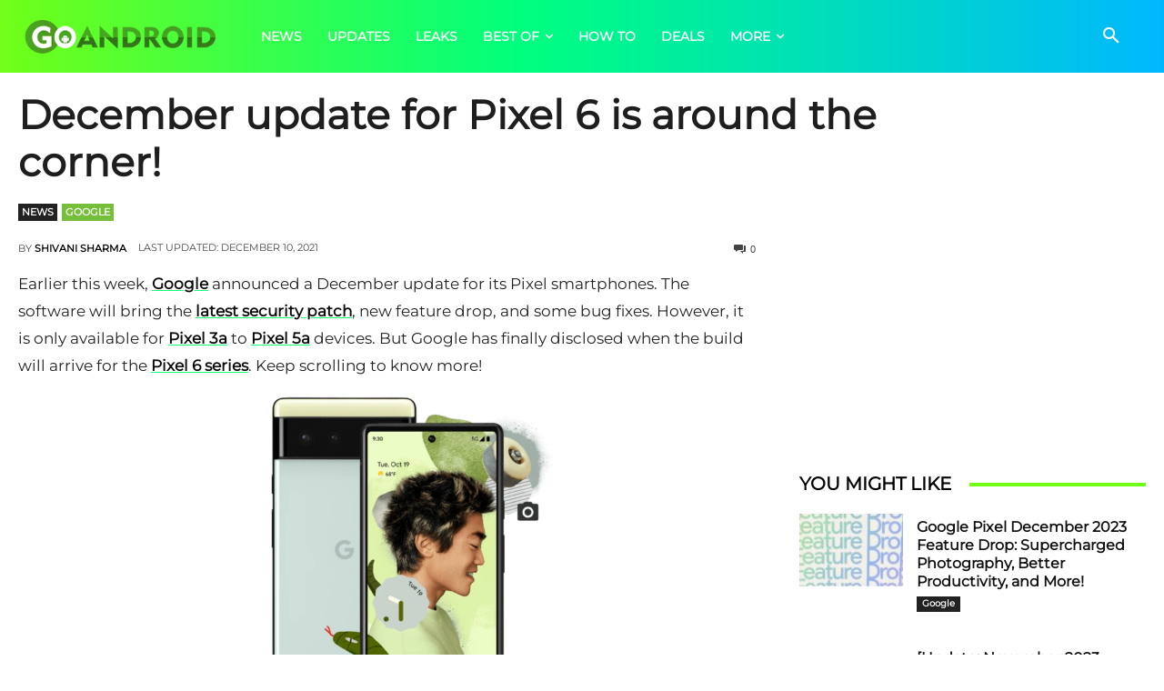

--- FILE ---
content_type: text/html; charset=UTF-8
request_url: https://www.thegoandroid.com/pixel-6-december-update/121580/
body_size: 92650
content:
<!doctype html >
<html lang="en-US" prefix="og: https://ogp.me/ns#">
<head>
    <meta charset="UTF-8" />
    <title>December update for Pixel 6 is around the corner!</title>
<style>.flying-press-lazy-bg{background-image:none!important;}</style>
<link rel='preload' href='https://www.thegoandroid.com/wp-content/uploads/2023/12/wRHZoeUeyC-150x85.jpg' as='image' fetchpriority='high' />
<link rel='preload' href='https://www.thegoandroid.com/wp-content/uploads/2020/08/Google-Pixel-4a.jpg' as='image' fetchpriority='high' />
<link rel='preload' href='https://www.thegoandroid.com/wp-content/uploads/2023/10/google-home-150x84.jpeg' as='image' fetchpriority='high' />
<link rel='preload' href='https://www.thegoandroid.com/wp-content/uploads/2023/10/pixel-7-pro-camera-e1696836955585-150x97.jpg' as='image' fetchpriority='high' />
<link rel='preload' href='https://www.thegoandroid.com/wp-content/uploads/2023/10/android-14-150x85.jpg' as='image' fetchpriority='high' />
<link rel='preload' href='https://www.thegoandroid.com/wp-content/uploads/2020/12/logo-min.png' as='image' imagesrcset='' imagesizes=''/>
<link rel='preload' href='https://www.thegoandroid.com/wp-content/uploads/2021/10/google_pixel_6_image_1_1634666758754-1024x576.png' as='image' imagesrcset='https://www.thegoandroid.com/wp-content/uploads/2021/10/google_pixel_6_image_1_1634666758754-1024x576.png 1024w, https://www.thegoandroid.com/wp-content/uploads/2021/10/google_pixel_6_image_1_1634666758754-300x169.png 300w, https://www.thegoandroid.com/wp-content/uploads/2021/10/google_pixel_6_image_1_1634666758754-768x432.png 768w, https://www.thegoandroid.com/wp-content/uploads/2021/10/google_pixel_6_image_1_1634666758754-150x84.png 150w, https://www.thegoandroid.com/wp-content/uploads/2021/10/google_pixel_6_image_1_1634666758754-696x392.png 696w, https://www.thegoandroid.com/wp-content/uploads/2021/10/google_pixel_6_image_1_1634666758754-1068x601.png 1068w, https://www.thegoandroid.com/wp-content/uploads/2021/10/google_pixel_6_image_1_1634666758754-747x420.png 747w, https://www.thegoandroid.com/wp-content/uploads/2021/10/google_pixel_6_image_1_1634666758754.png 1200w' imagesizes='(max-width: 696px) 100vw, 696px'/>
<style id="flying-press-css">@font-face{font-display:swap;font-family:Truepush;src:url(https://www.thegoandroid.com/wp-content/plugins/truepush-free-web-push-notifications/views/css/fonts/Truepush.eot);src:url(https://www.thegoandroid.com/wp-content/plugins/truepush-free-web-push-notifications/views/css/fonts/Truepush.eot?7vfwjk#iefix)format("embedded-opentype"),url(https://www.thegoandroid.com/wp-content/plugins/truepush-free-web-push-notifications/views/css/fonts/Truepush.ttf?7vfwjk)format("truetype"),url(https://www.thegoandroid.com/wp-content/plugins/truepush-free-web-push-notifications/views/css/fonts/Truepush.woff?7vfwjk)format("woff"),url(https://www.thegoandroid.com/wp-content/plugins/truepush-free-web-push-notifications/views/css/fonts/Truepush.svg?7vfwjk#icomoon)format("svg");font-weight:400;font-style:normal}:where(.wp-block-button__link){box-shadow:none;border-radius:9999px;padding:calc(.667em + 2px) calc(1.333em + 2px);text-decoration:none}:where(.wp-block-columns.has-background){padding:1.25em 2.375em}:where(.wp-block-post-comments input[type=submit]){border:none}:where(.wp-block-file__button){border-radius:2em;padding:.5em 1em}:where(.wp-block-file__button):is(a):active,:where(.wp-block-file__button):is(a):focus,:where(.wp-block-file__button):is(a):hover,:where(.wp-block-file__button):is(a):visited{box-shadow:none;color:#fff;opacity:.85;text-decoration:none}ol,ul{box-sizing:border-box}:where(.wp-block-navigation.has-background .wp-block-navigation-item a:not(.wp-element-button)),:where(.wp-block-navigation.has-background .wp-block-navigation-submenu a:not(.wp-element-button)),:where(.wp-block-navigation .wp-block-navigation__submenu-container .wp-block-navigation-item a:not(.wp-element-button)),:where(.wp-block-navigation .wp-block-navigation__submenu-container .wp-block-navigation-submenu a:not(.wp-element-button)){padding:.5em 1em}@keyframes overlay-menu__fade-in-animation{0%{opacity:0;transform:translateY(.5em)}}:where(p.has-text-color:not(.has-link-color)) a{color:inherit}:where(.wp-block-search__button){border:1px solid #ccc;padding:.375em .625em}:where(.wp-block-search__button-inside .wp-block-search__inside-wrapper){border:1px solid #949494;padding:4px}:where(.wp-block-search__button-inside .wp-block-search__inside-wrapper) :where(.wp-block-search__button){padding:.125em .5em}:root{--wp--preset--font-size--normal:16px;--wp--preset--font-size--huge:42px}.aligncenter{clear:both}html :where(.has-border-color){border-style:solid}html :where([style*=border-top-color]){border-top-style:solid}html :where([style*=border-right-color]){border-right-style:solid}html :where([style*=border-bottom-color]){border-bottom-style:solid}html :where([style*=border-left-color]){border-left-style:solid}html :where([style*=border-width]){border-style:solid}html :where([style*=border-top-width]){border-top-style:solid}html :where([style*=border-right-width]){border-right-style:solid}html :where([style*=border-bottom-width]){border-bottom-style:solid}html :where([style*=border-left-width]){border-left-style:solid}html :where(img[class*=wp-image-]){max-width:100%;height:auto}.clearfix:after,.clearfix:before{content:"";line-height:0;display:table}@-moz-document url-prefix(){}.tdm-title{color:#111;margin-top:10px;margin-bottom:26px;font-size:36px;font-weight:400;line-height:47px;-webkit-transition:all .2s;transition:all .2s}@media (width<=767px){.tdm-title{font-size:35px;line-height:39px}}.tds-title .tdm-title{display:inline-block}.tdm-title-xsm{text-transform:uppercase;font-size:14px;font-weight:600;line-height:20px}.tdm-descr{color:#666;margin-bottom:30px;font-family:Open Sans,Open Sans Regular,sans-serif;font-size:16px;line-height:28px}@media (width<=1018px){.tdm-descr{font-size:15px;line-height:24px}}@media (width>=768px) and (width<=1018px){.tdm-descr{margin-bottom:25px}}@media (width<=767px){.tdm-descr{margin-bottom:20px}}.tdm-inline-block{display:inline-block}@font-face{font-display:swap;font-family:multipurpose;src:url(https://www.thegoandroid.com/wp-content/plugins/td-composer/td-multi-purpose/images/icons/multipurpose.eot?2);src:url(https://www.thegoandroid.com/wp-content/plugins/td-composer/td-multi-purpose/images/icons/multipurpose.eot?2#iefix)format("embedded-opentype"),url(https://www.thegoandroid.com/wp-content/plugins/td-composer/td-multi-purpose/images/icons/multipurpose.woff?2)format("woff"),url(https://www.thegoandroid.com/wp-content/plugins/td-composer/td-multi-purpose/images/icons/multipurpose.ttf?2)format("truetype"),url(https://www.thegoandroid.com/wp-content/plugins/td-composer/td-multi-purpose/images/icons/multipurpose.svg?2#wpion)format("svg");font-weight:400;font-style:normal}[class*=\ tdm-icon-]:before,[class*=\ tdm-icons]:before,[class^=tdm-icon-]:before,[class^=tdm-icons]:before{speak:none;font-variant:normal;text-transform:none;text-align:center;-webkit-font-smoothing:antialiased;-moz-osx-font-smoothing:grayscale;font-style:normal;font-weight:400;line-height:1;font-family:multipurpose!important}[class*=tdm-icon-]{text-align:center;line-height:1;display:inline-block}[class*=tdm-icons]{text-align:center;cursor:default;line-height:1;display:inline-block}@font-face{font-display:swap;font-family:TablePress;font-style:normal;font-weight:400;src:url([data-uri])format("woff2"),url(https://www.thegoandroid.com/wp-content/plugins/tablepress/css/build/tablepress.woff)format("woff")}:root{--td_theme_color:#4db2ec;--td_grid_border_color:#ededed;--td_black:#222;--td_text_color:#111}html{-webkit-text-size-adjust:100%;-ms-text-size-adjust:100%;font-family:sans-serif}body{margin:0}article,aside,details,figcaption,figure,footer,header,hgroup,main,menu,nav,section,summary{display:block}a{background-color:#fff0}a:active,a:hover{outline:0}b,strong{font-weight:700}small{font-size:80%}img{border:0}button,input,optgroup,select,textarea{color:inherit;font:inherit;margin:0}button{overflow:visible}button,select{text-transform:none}button,html input[type=button],input[type=reset],input[type=submit]{-webkit-appearance:button;cursor:pointer}button::-moz-focus-inner,input::-moz-focus-inner{border:0;padding:0}input{line-height:normal}input[type=checkbox],input[type=radio]{box-sizing:border-box;padding:0}input[type=number]::-webkit-inner-spin-button,input[type=number]::-webkit-outer-spin-button{height:auto}input[type=search]{-webkit-appearance:textfield;-webkit-box-sizing:content-box;-moz-box-sizing:content-box;box-sizing:content-box}input[type=search]::-webkit-search-cancel-button,input[type=search]::-webkit-search-decoration{-webkit-appearance:none}textarea{overflow:auto}*,:before,:after{-webkit-box-sizing:border-box;-moz-box-sizing:border-box;box-sizing:border-box}img{max-width:100%;height:auto}.td-main-content-wrap,.td-category-grid{background-color:#fff}.td-page-meta{display:none}.td-container,.tdc-row,.tdc-row-composer{width:1068px;margin-left:auto;margin-right:auto}.td-container:before,.tdc-row:before,.tdc-row-composer:before,.td-container:after,.tdc-row:after,.tdc-row-composer:after{content:"";line-height:0;display:table}.td-container:after,.tdc-row:after,.tdc-row-composer:after{clear:both}.tdc-row[class*=stretch_row]>.td-pb-row>.td-element-style,.tdc-row-composer[class*=stretch_row]>.td-pb-row>.td-element-style{width:100vw!important;left:50%!important;transform:translate(-50%)!important}@media (width<=767px){.td-pb-row>.td-element-style{width:100vw!important;left:50%!important;transform:translate(-50%)!important}}.tdc-row.stretch_row_1200,.tdc-row-composer.stretch_row_1200{max-width:1240px;width:auto!important}@media (width>=768px) and (width<=1018px){.tdc-row.stretch_row_1200>.td-pb-row,.tdc-row-composer.stretch_row_1200>.td-pb-row{margin-left:0;margin-right:0}}@media (width>=1141px){.tdc-row.stretch_row_1200,.tdc-row-composer.stretch_row_1200{padding-left:24px;padding-right:24px}}@media (width>=1019px) and (width<=1140px){.tdc-row.stretch_row_1200,.tdc-row-composer.stretch_row_1200{padding-left:20px;padding-right:20px}}.tdc-row.stretch_row_1400,.tdc-row-composer.stretch_row_1400{max-width:1440px;width:auto!important}@media (width>=768px) and (width<=1018px){.tdc-row.stretch_row_1400>.td-pb-row,.tdc-row-composer.stretch_row_1400>.td-pb-row{margin-left:0;margin-right:0}}@media (width>=1141px){.tdc-row.stretch_row_1400,.tdc-row-composer.stretch_row_1400{padding-left:24px;padding-right:24px}}@media (width>=1019px) and (width<=1140px){.tdc-row.stretch_row_1400,.tdc-row-composer.stretch_row_1400{padding-left:20px;padding-right:20px}}@media (width<=767px){.tdc-row.td-stretch-content,.tdc-row-composer.td-stretch-content{padding-left:20px;padding-right:20px}}.td-pb-row{margin-left:-24px;margin-right:-24px;position:relative}.td-pb-row:before,.td-pb-row:after{content:"";display:table}.td-pb-row:after{clear:both}.td-pb-row [class*=td-pb-span]{float:left;min-height:1px;padding-left:24px;padding-right:24px;display:block;position:relative}@media (width>=1019px) and (width<=1140px){.td-pb-row [class*=td-pb-span]{padding-left:20px;padding-right:20px}}@media (width>=768px) and (width<=1018px){.td-pb-row [class*=td-pb-span]{padding-left:14px;padding-right:14px}}@media (width<=767px){.td-pb-row [class*=td-pb-span]{float:none;width:100%;padding-left:0;padding-right:0}}.td-pb-span3{width:25%}.td-pb-span4{width:33.3333%}.td-pb-span6{width:50%}.td-pb-span8{width:66.6667%}.td-pb-span12{width:100%}.wpb_row{margin-bottom:0}.td-block-row{margin-left:-24px;margin-right:-24px}.td-block-row:before,.td-block-row:after{content:"";display:table}.td-block-row:after{clear:both}.td-block-row [class*=td-block-span]{float:left;min-height:1px;padding-left:24px;padding-right:24px;display:block}@media (width>=1019px) and (width<=1140px){.td-block-row [class*=td-block-span]{padding-left:20px;padding-right:20px}}@media (width>=768px) and (width<=1018px){.td-block-row [class*=td-block-span]{padding-left:14px;padding-right:14px}}@media (width<=767px){.td-block-row [class*=td-block-span]{float:none;width:100%;padding-left:0;padding-right:0}}.td-block-span12{width:100%}@media (width>=1019px) and (width<=1140px){.td-container,.tdc-row,.tdc-row-composer{width:980px}.td-pb-row,.td-block-row{margin-left:-20px;margin-right:-20px}}@media (width>=768px) and (width<=1018px){.td-container,.tdc-row,.tdc-row-composer{width:740px}.td-pb-row,.td-block-row{margin-left:-14px;margin-right:-14px}}@media (width<=767px){.td-container,.tdc-row,.tdc-row-composer{width:100%;padding-left:20px;padding-right:20px}.td-pb-row,.td-block-row{width:100%;margin-left:0;margin-right:0}}@media (width>=768px){.td-drop-down-search .td-search-form{margin:20px}}#td-outer-wrap{overflow:hidden}@media (width<=767px){#td-outer-wrap{width:100%;-webkit-transform-origin:50% 200px 0;transform-origin:50% 200px 0;margin:auto;-webkit-transition:transform .7s;transition:transform .7s}}.td-menu-background{background-repeat:var(--td_mobile_background_repeat,no-repeat);background-size:var(--td_mobile_background_size,cover);background-position:var(--td_mobile_background_size,center top);z-index:9999;visibility:hidden;width:100%;height:113%;display:block;position:fixed;top:0;-webkit-transform:translate(-100%);transform:translate(-100%)}.td-menu-background:before{content:"";opacity:.98;background:#313b45;background:-webkit-gradient(left top,left bottom,color-stop(0%,var(--td_mobile_gradient_one_mob,#313b45)),color-stop(100%,var(--td_mobile_gradient_two_mob,#3393b8)));background:linear-gradient(to bottom,var(--td_mobile_gradient_one_mob,#313b45)0%,var(--td_mobile_gradient_two_mob,#3393b8)100%);width:100%;height:100%;filter:progid:DXImageTransform.Microsoft.gradient(startColorstr="var(--td_mobile_gradient_one_mob, #313b45)",endColorstr="var(--td_mobile_gradient_two_mob, #3393b8)",GradientType=0);position:absolute;top:0;left:0}#td-mobile-nav{z-index:9999;visibility:hidden;width:100%;height:calc(100% + 1px);padding:0;font-family:-apple-system,\.SFNSText-Regular,San Francisco,Roboto,Segoe UI,Helvetica Neue,Lucida Grande,sans-serif;position:fixed;top:0;left:-1%;-webkit-transform:translate(-99%);transform:translate(-99%)}#td-mobile-nav input:invalid{box-shadow:none!important}#td-mobile-nav{height:1px;overflow:hidden}#td-mobile-nav .td-menu-socials{height:60px;padding:0 65px 0 20px;overflow:hidden}#td-mobile-nav .td-social-icon-wrap{margin:20px 5px 0 0;display:inline-block}#td-mobile-nav .td-social-icon-wrap i{width:40px;height:40px;color:var(--td_mobile_text_color,#fff);vertical-align:middle;background-color:#fff0;border:none;font-size:14px;line-height:38px}#td-mobile-nav .td-social-icon-wrap .td-icon-instagram{font-size:16px}.td-mobile-close{z-index:1000;position:absolute;top:0;right:1px}.td-mobile-close .td-icon-close-mobile{width:70px;height:70px;color:var(--td_mobile_text_color,#fff);font-size:21px;line-height:70px;position:relative;top:4px}.td-mobile-content{padding:20px 20px 0}.td-mobile-container{padding-bottom:20px;position:relative}.td-mobile-content ul{margin:0;padding:0;list-style:none}.td-mobile-content li{float:none;-webkit-touch-callout:none;-webkit-user-select:none;user-select:none;margin-left:0}.td-mobile-content li a{color:var(--td_mobile_text_color,#fff);margin-left:0;padding:12px 30px 12px 12px;font-size:21px;font-weight:700;line-height:21px;display:block}.td-mobile-content .td_mobile_submenu>a .td-icon-menu-right{display:inline-block}.td-mobile-content .td-icon-menu-right{cursor:pointer;z-index:1000;float:right;color:var(--td_mobile_text_color,#fff);-webkit-transform-origin:50% 48% 0;transform-origin:50% 48% 0;padding:6px 12px;font-size:14px;-webkit-transition:transform .3s;transition:transform .3s;display:none;position:absolute;top:10px;right:-4px;-webkit-transform:rotate(-90deg);transform:rotate(-90deg)}.td-mobile-content .td-icon-menu-right:before{content:""}.td-mobile-content .sub-menu{opacity:0;max-height:0;-webkit-transition:max-height .5s cubic-bezier(.77,0,.175,1),opacity .5s cubic-bezier(.77,0,.175,1);transition:max-height .5s cubic-bezier(.77,0,.175,1),opacity .5s cubic-bezier(.77,0,.175,1);overflow:hidden}.td-mobile-content .sub-menu .td-icon-menu-right{color:var(--td_mobile_text_color,#fff);font-size:11px;top:8px;right:-2px}.td-mobile-content .sub-menu a{font-size:16px;font-weight:400;line-height:19px;padding:9px 26px 9px 36px!important}.td-mobile-content .sub-menu .sub-menu a{padding-left:55px!important}.td-mobile-content .sub-menu .sub-menu .sub-menu a{padding-left:74px!important}.td-mobile-content .menu-item-has-children a{z-index:1;width:100%}.td-mobile-content .td-link-element-after{position:relative}.td-mobile-container{opacity:1}.td-search-wrap-mob{text-align:center;z-index:9999;visibility:hidden;width:100%;height:auto;color:var(--td_mobile_text_color,#fff);padding:0;font-family:-apple-system,\.SFNSText-Regular,San Francisco,Roboto,Segoe UI,Helvetica Neue,Lucida Grande,sans-serif;position:absolute;top:0}.td-search-wrap-mob .td-drop-down-search{opacity:0;visibility:hidden;-webkit-backface-visibility:hidden;-webkit-transition:all .5s;transition:all .5s;position:relative}.td-search-wrap-mob #td-header-search-mob{color:var(--td_mobile_text_color,#fff);text-align:center;background:#fff0;border:0;outline:0;height:40px;margin:8px 0;padding:0;font-size:26px;font-weight:700;line-height:36px}.td-search-wrap-mob .td-search-input{margin:0 5%;position:relative}.td-search-wrap-mob .td-search-input span{opacity:.8;font-size:12px}.td-search-wrap-mob .td-search-input:before,.td-search-wrap-mob .td-search-input:after{content:"";background-color:var(--td_mobile_text_color,#fff);opacity:.2;width:100%;height:1px;display:block;position:absolute;bottom:0;left:0}.td-search-wrap-mob .td-search-input:after{opacity:.8;-webkit-transition:transform .5s .8s;transition:transform .5s .8s;-webkit-transform:scaleX(0);transform:scaleX(0)}.td-search-wrap-mob .td_module_wrap{text-align:left}.td-search-wrap-mob .td_module_wrap .entry-title{font-size:16px;line-height:20px}.td-search-wrap-mob .td_module_wrap .entry-title a,.td-search-wrap-mob .td_module_wrap:hover .entry-title a{color:var(--td_mobile_text_color,#fff)}.td-search-wrap-mob .td-search-form{margin-bottom:30px}.td-search-wrap-mob .td-module-thumb{top:auto;left:auto}.td-search-background{z-index:9999;visibility:hidden;background-position:top;background-repeat:no-repeat;background-size:cover;width:100%;height:113%;-webkit-transition:all .5s cubic-bezier(.79,.14,.15,.86);transition:all .5s cubic-bezier(.79,.14,.15,.86);display:block;position:fixed;top:0;-webkit-transform:translate(100%);transform:translate(100%)}.td-search-background:before{content:"";opacity:.98;background:#313b45;background:-webkit-gradient(left top,left bottom,color-stop(0%,var(--td_mobile_gradient_one_mob,#313b45)),color-stop(100%,var(--td_mobile_gradient_two_mob,#3393b8)));background:linear-gradient(to bottom,var(--td_mobile_gradient_one_mob,#313b45)0%,var(--td_mobile_gradient_two_mob,#3393b8)100%);width:100%;height:100%;filter:progid:DXImageTransform.Microsoft.gradient(startColorstr="var(--td_mobile_gradient_one_mob, #313b45)",endColorstr="var(--td_mobile_gradient_two_mob, #3393b8)",GradientType=0);position:absolute;top:0;left:0}.td-search-close{text-align:right;z-index:1000}.td-search-close .td-icon-close-mobile{width:70px;height:70px;color:var(--td_mobile_text_color,#fff);font-size:21px;line-height:70px;position:relative;top:4px;right:0}#td-mobile-nav label{color:var(--td_mobile_text_color,#fff);opacity:.6;pointer-events:none;font-size:17px;position:absolute;top:26px;left:10px}body{font-family:Verdana,BlinkMacSystemFont,-apple-system,Segoe UI,Roboto,Oxygen,Ubuntu,Cantarell,Open Sans,Helvetica Neue,sans-serif;font-size:14px;line-height:21px}p{margin-top:0;margin-bottom:21px}a:active,a:focus{outline:none}a{color:var(--td_theme_color,#4db2ec);text-decoration:none}ins{background:#fff;text-decoration:none}ul,ol{padding:0}ul li,ol li{margin-left:21px;line-height:24px}h1,h2,h3,h4,h5,h6{color:var(--td_text_color,#111);margin:6px 0;font-family:Roboto,sans-serif;font-weight:400}h1>a,h2>a,h3>a,h4>a,h5>a,h6>a{color:var(--td_text_color,#111)}div.td-block-title,p.td-module-title,p.tdb-subcategory-name{color:var(--td_text_color,#111);font-family:Roboto,sans-serif}p.td-module-title>a,p.tdb-subcategory-name>a{color:var(--td_text_color,#111)}h1{margin-top:33px;margin-bottom:23px;font-size:32px;line-height:40px}h3{margin-top:27px;margin-bottom:17px;font-size:22px;line-height:30px}h4{margin-top:24px;margin-bottom:14px;font-size:19px;line-height:29px}h5{margin-top:21px;margin-bottom:11px;font-size:17px;line-height:25px}textarea{color:#444;border:1px solid #e1e1e1;width:100%;max-width:100%;height:168px;min-height:168px;padding:6px 9px;font-size:12px;line-height:21px}@media (width<=767px){textarea{font-size:16px}}textarea:active,textarea:focus{border-color:#b0b0b0!important}textarea:focus,input:focus,input[type]:focus{outline:0}input[type=submit]{background-color:var(--td_black,#222);color:#fff;border:none;border-radius:0;padding:8px 15px;font-family:Roboto,sans-serif;font-size:13px;font-weight:500;-webkit-transition:background-color .4s;transition:background-color .4s}input[type=submit]:hover{background-color:var(--td_theme_color,#4db2ec)}input[type=text],input[type=url],input[type=tel],input[type=email]{color:#444;border:1px solid #e1e1e1;width:100%;max-width:100%;height:34px;padding:3px 9px;font-size:12px;line-height:21px}@media (width<=767px){input[type=text],input[type=url],input[type=tel],input[type=email]{font-size:16px}}input[type=text]:active,input[type=url]:active,input[type=tel]:active,input[type=email]:active,input[type=text]:focus,input[type=url]:focus,input[type=tel]:focus,input[type=email]:focus{border-color:#b0b0b0!important}input[type=password]{vertical-align:middle;color:#444;border:1px solid #ccc;width:100%;max-width:100%;height:34px;margin-bottom:10px;padding:3px 9px;font-size:12px;line-height:21px;display:inline-table;position:relative;top:0}@media (width<=767px){input[type=password]{font-size:16px}}.tagdiv-type{color:#222;font-size:15px;line-height:1.74}.tagdiv-type img{margin-bottom:21px}.tagdiv-type a:hover{text-decoration:underline}.tagdiv-type ul,.tagdiv-type ol{margin-bottom:26px}.tagdiv-type ul li:not(.blocks-gallery-item):not(.wp-block-navigation-item),.tagdiv-type ol li:not(.blocks-gallery-item):not(.wp-block-navigation-item){line-height:inherit;margin-bottom:10px}.tagdiv-type ul li:not(.blocks-gallery-item):not(.wp-block-navigation-item):last-child,.tagdiv-type ol li:not(.blocks-gallery-item):not(.wp-block-navigation-item):last-child,.tagdiv-type li ul,.tagdiv-type li ol{margin-bottom:0}.tagdiv-type li[style="text-align: center;"],.tagdiv-type li[style="text-align: right;"]{margin-left:-21px;list-style-position:inside}.tagdiv-type p{margin-bottom:26px}.aligncenter{text-align:center;clear:both;margin:6px auto;display:block}.entry-title a:hover,.td-post-category:hover,.widget a:hover,.td_block_wrap a:hover{text-decoration:none!important}.td_module_wrap{padding-bottom:35px;position:relative}.td_module_wrap .entry-title{margin:0 0 6px;font-size:21px;line-height:25px}.td_module_wrap:hover .entry-title a{color:var(--td_theme_color,#4db2ec)}.entry-title{word-wrap:break-word}.td-module-thumb{margin-bottom:13px;position:relative}.td-module-thumb .entry-thumb{display:block}.td-video-play-ico{z-index:1;background-color:#0000007a;border:.05em solid #fff;border-radius:100%;width:40px;height:40px;font-size:40px;position:absolute;top:50%;left:50%;-webkit-transform:translate(-50%,-50%);transform:translate(-50%,-50%);-webkit-box-shadow:0 0 .15em #0006;box-shadow:0 0 .15em #0006}.td-video-play-ico i{color:#fff;font-size:35%;position:absolute;top:50%;-webkit-transform:translate(-50%,-50%);transform:translate(-50%,-50%)}.td-video-play-ico i.td-icon-video-thumb-play{left:54%}.td-module-meta-info{min-height:17px;margin-bottom:7px;font-family:Open Sans,Open Sans Regular,sans-serif;font-size:11px;line-height:1}.td-post-category{background-color:var(--td_black,#222);color:#fff;vertical-align:top;margin-right:5px;padding:3px 6px 4px;font-family:Open Sans,Open Sans Regular,sans-serif;font-size:10px;font-weight:600;line-height:1;-webkit-transition:all .2s;transition:all .2s;display:block}.td-post-category:hover{background-color:var(--td_theme_color,#4db2ec)}.td-module-meta-info .td-post-category,.td-block-title span,.td-block-title a{display:inline-block}.td-main-content-wrap{padding-bottom:40px}@media (width<=767px){.td-main-content-wrap{padding-bottom:26px}}@-moz-document url-prefix(){}.td-pb-span4 .wpb_wrapper,.td-ss-main-sidebar{perspective:unset!important}.post{background-color:var(--td_container_transparent,#fff)}.td-post-content p:empty{display:none}.td-post-content{margin-top:21px;padding-bottom:16px}@media (width<=767px){.td-post-content{margin-top:16px}}.td-post-content p{word-wrap:break-word}.td-post-content img{display:block}.comment-respond{margin-bottom:21px}@media (width<=767px){.comment-respond{margin-left:0!important}}.single .comments{margin-top:-10px;margin-bottom:48px;padding-top:10px}#reply-title{margin-top:10px;margin-bottom:7px;font-size:16px;font-weight:700}#cancel-comment-reply-link{color:var(--td_text_color,#111);margin-left:10px;font-size:12px;font-weight:400}#cancel-comment-reply-link:hover{color:var(--td_theme_color,#4db2ec)}@media (width<=767px){.comments .comment-form .submit{text-transform:uppercase;width:100%;padding:15px 0;font-size:15px;font-weight:700}}.comments{clear:both}.comment-form .td-warning-comment,.comment-form .td-warning-author,.comment-form .td-warning-email,.comment-form .td-warning-email-error,.comment-form .td-warning-captcha,.comment-form .td-warning-captcha-score{display:none}.comment-form textarea{display:block}.td-form-comment,.td-form-author,.td-form-email,.td-form-url{margin-top:0;margin-bottom:21px}.comment-form-cookies-consent label{margin-left:8px}.comment-form-cookies-consent *{vertical-align:middle}@font-face{font-display:swap;font-family:newspaper;src:url(https://www.thegoandroid.com/wp-content/themes/Newspaper/images/icons/newspaper.eot?23);src:url(https://www.thegoandroid.com/wp-content/themes/Newspaper/images/icons/newspaper.eot?23#iefix)format("embedded-opentype"),url(https://www.thegoandroid.com/wp-content/themes/Newspaper/images/icons/newspaper.woff?23)format("woff"),url(https://www.thegoandroid.com/wp-content/themes/Newspaper/images/icons/newspaper.ttf?23)format("truetype"),url(https://www.thegoandroid.com/wp-content/themes/Newspaper/images/icons/newspaper.svg?23#newspaper)format("svg");font-weight:400;font-style:normal}[class^=td-icon-]:before,[class*=\ td-icon-]:before{speak:none;font-variant:normal;text-transform:none;text-align:center;-webkit-font-smoothing:antialiased;-moz-osx-font-smoothing:grayscale;font-family:newspaper;font-style:normal;font-weight:400;line-height:1}[class*=td-icon-]{text-align:center;line-height:1;display:inline-block}.td-icon-down:before{content:""}.td-icon-right-arrow:before{content:""}.td-icon-menu-up:before{content:""}.td-icon-search:before{content:""}.td-icon-menu-left:before{content:""}.td-icon-menu-right:before{content:""}.td-icon-mail:before{content:""}.td-icon-facebook:before{content:""}.td-icon-instagram:before{content:""}.td-icon-linkedin:before{content:""}.td-icon-pinterest:before{content:""}.td-icon-twitter:before{content:""}.td-icon-youtube:before{content:""}.td-icon-comments:before{content:""}.td-icon-mobile:before{content:""}.td-icon-whatsapp:before{content:""}.td-icon-close-mobile:before{content:""}.td-icon-telegram:before{content:""}.td-icon-plus:before{content:""}.td-icon-video-thumb-play:before{content:""}.td-social-icon-wrap:hover .td-icon-font{color:#fff;-webkit-transition:color .3s;transition:color .3s}.td-social-icon-wrap:hover i.td-icon-facebook{color:#3b5998}.td-social-icon-wrap:hover i.td-icon-instagram{color:#3f729b}.td-social-icon-wrap:hover i.td-icon-linkedin{color:#007bb6}.td-social-icon-wrap:hover i.td-icon-mail{color:#000}.td-social-icon-wrap:hover i.td-icon-pinterest{color:#cb2027}.td-social-icon-wrap:hover i.td-icon-twitter{color:#00aced}.td-social-icon-wrap:hover i.td-icon-youtube{color:#b00}.td-social-icon-wrap:hover i.td-icon-telegram{color:#3b9de1}.td-social-icon-wrap:hover i.td-icon-whatsapp{color:#7bbf6a}@media print{html,body{color:#000;background-color:#fff;margin:0;padding:0}body{zoom:80%;width:80%;margin-left:auto;margin-right:auto}img{text-align:center;max-width:100%;margin-left:auto;margin-right:auto;display:block}h1,h2,h3,h4,h5,h6{page-break-after:avoid}ul,ol,li{page-break-inside:avoid}.single .td-main-sidebar,.single #td-theme-settings,.single .td-header-top-menu,.single .td-header-menu-wrap,.single .td-header-sp-ads,.single .td-main-sidebar,.single .td-post-source-tags,.single .td-post-sharing,.single .td-post-next-prev,.single .td_block_related_posts,.single #comments,.single .td-footer-container,.single .td-footer-wrapper,.single .td-sub-footer-container,.single .td-category,.single .td-post-views,.single .td-post-comments,.single .td-scroll-up,.single iframe,.single .td-more-articles-box,.single .td_block_video_playlist,.single .td-crumb-container,.single .td-g-rec,.single .td-a-rec,.single .td-menu-background,.single .author-box-wrap .avatar{display:none!important}.td-header-desktop-wrap{display:block!important}.td-footer-template-wrap,.td_block_wrap:not(.tdb_breadcrumbs):not(.tdb_header_logo):not(.tdb_single_categories):not(.tdb-single-title):not(.tdb_single_author):not(.tdb_single_date):not(.tdb_single_comments_count):not(.tdb_single_post_views):not(.tdb_single_featured_image):not(.tdb_single_content):not(.td_woo_breadcrumbs):not(.td-woo-product-title):not(.td_woo_product_description):not(.td_woo_add_to_cart):not(.td_woo_product_sku):not(.td_woo_product_image):not(.td_woo_product_tabs):not(.td_woo_product_categories):not(.td_woo_product_tags):not(.td_woo_product_image_bg):not(.td_woo_product_price):not(.td_woo_product_rating){display:none!important}.td-main-content,.td-main-content-wrap .tdc-column,header{width:100%!important}}@font-face{font-display:swap;font-family:td-multipurpose;font-weight:400;font-style:normal;src:url(https://www.thegoandroid.com/wp-content/plugins/td-composer/assets/fonts/td-multipurpose/td-multipurpose.eot);src:url(https://www.thegoandroid.com/wp-content/plugins/td-composer/assets/fonts/td-multipurpose/td-multipurpose.eot#iefix)format("embedded-opentype"),url(https://www.thegoandroid.com/wp-content/plugins/td-composer/assets/fonts/td-multipurpose/td-multipurpose.ttf)format("truetype"),url(https://www.thegoandroid.com/wp-content/plugins/td-composer/assets/fonts/td-multipurpose/td-multipurpose.woff)format("woff"),url(https://www.thegoandroid.com/wp-content/plugins/td-composer/assets/fonts/td-multipurpose/tdc-header-template-titletd-multipurpose.svg#td-multipurpose)format("svg")}.tdc-font-tdmp{font:14px/1 td-multipurpose;font-size:inherit;text-rendering:auto;-webkit-font-smoothing:antialiased;-moz-osx-font-smoothing:grayscale;display:inline-block}.tdc-font-tdmp-globe:before{content:""}.clearfix:before,.clearfix:after{content:"";line-height:0;display:table}.clearfix:after{clear:both}.tdc_zone{margin:0}.td-main-content-wrap .tdc_zone{z-index:0}.td-header-template-wrap{z-index:100}.td-header-desktop-wrap{width:100%}.td-ajax-search-flex .td_module_flex_1{padding-bottom:25px}.td-ajax-search-flex .td_module_flex_1 .td-module-container{flex-direction:row}.td-ajax-search-flex .td_module_flex_1 .td-image-container{flex:0 0 30%;width:30%}.td-ajax-search-flex .td_module_flex_1 .td-image-wrap{padding-bottom:70%}.td-ajax-search-flex .td_module_flex_1 .td-module-meta-info{padding:0 0 0 15px}.td-ajax-search-flex .td_module_flex_1 .entry-title{font-size:16px;font-weight:500;line-height:20px}.td-ajax-search-flex .td_module_flex_1 .td-excerpt,.td-ajax-search-flex .td_module_flex_1 .td-post-category,.td-ajax-search-flex .td_module_flex_1 .td-post-author-name,.td-ajax-search-flex .td_module_flex_1 .td-module-comments,.td-ajax-search-flex .td_module_flex_1 .td-read-more{display:none}.td_block_wrap{clear:both;margin-bottom:48px;position:relative}@media (width<=767px){.td_block_wrap{margin-bottom:32px}}.td_block_wrap .td-next-prev-wrap,.td_block_wrap .td-load-more-wrap{margin-top:20px}@media (width<=767px){.td_block_wrap .td-next-prev-wrap,.td_block_wrap .td-load-more-wrap{margin-bottom:0}}.td-block-title-wrap{position:relative}.td-fix-index{-webkit-transform:translateZ(0);transform:translateZ(0)}.td_with_ajax_pagination{overflow:hidden;-webkit-transform:translate(0,0);transform:translate(0,0)}.td-next-prev-wrap{clear:both;position:relative}.td-next-prev-wrap a{text-align:center;vertical-align:middle;color:#b7b7b7;border:1px solid #dcdcdc;width:25px;height:25px;margin-right:7px;font-size:7px;line-height:24px;display:inline-block}.td-next-prev-wrap a:hover{background-color:var(--td_theme_color,#4db2ec);border-color:var(--td_theme_color,#4db2ec);color:#fff}.td-next-prev-wrap .ajax-page-disabled{opacity:.5}.td-next-prev-wrap .td-ajax-next-page{padding-left:2px}.td-next-prev-wrap .td-ajax-prev-page{padding-right:1px}@-moz-document url-prefix(){.td-next-prev-wrap a{line-height:23px}}@-moz-document url-prefix(){}[class*=td_flex_block_] .td-post-vid-time{padding:3px 6px 4px;font-family:Open Sans,Open Sans Regular,sans-serif;font-size:10px;font-weight:600;line-height:1}[class*=td_flex_block_] .td-next-prev-wrap a{width:auto;min-width:25px;height:auto;min-height:25px}.td-post-vid-time{pointer-events:none}html[class*=ie] [class*=td_flex_block_5] .td-module-container,html[class*=ie] [class*=tdb_header_mega_menu\ ] .td-module-container,html[class*=ie] [class*=tdb_single_related] .td-module-container{display:block}html[class*=ie] [class*=td_flex_block_5] .td-image-container,html[class*=ie] [class*=tdb_header_mega_menu\ ] .td-image-container,html[class*=ie] [class*=tdb_single_related] .td-image-container{flex:initial;height:auto}.td_module_flex_1,.td_module_flex_3,.td_module_flex_4,.td_module_flex_5{width:100%;padding-bottom:0;display:inline-block}.td_module_flex_1 .td-module-container,.td_module_flex_3 .td-module-container,.td_module_flex_4 .td-module-container,.td_module_flex_5 .td-module-container{flex-direction:column;display:flex;position:relative}.td_module_flex_1 .td-module-container:before,.td_module_flex_3 .td-module-container:before,.td_module_flex_4 .td-module-container:before,.td_module_flex_5 .td-module-container:before{content:"";width:100%;height:1px;position:absolute;bottom:0;left:0}.td_module_flex_1 .td-image-wrap,.td_module_flex_3 .td-image-wrap,.td_module_flex_4 .td-image-wrap,.td_module_flex_5 .td-image-wrap{display:block;position:relative}.td_module_flex_1 .td-image-container,.td_module_flex_3 .td-image-container,.td_module_flex_4 .td-image-container,.td_module_flex_5 .td-image-container{flex:none;width:100%;height:100%;position:relative}.td_module_flex_1 .td-module-thumb,.td_module_flex_3 .td-module-thumb,.td_module_flex_4 .td-module-thumb,.td_module_flex_5 .td-module-thumb{margin-bottom:0}.td_module_flex_1 .td-module-meta-info,.td_module_flex_3 .td-module-meta-info,.td_module_flex_4 .td-module-meta-info,.td_module_flex_5 .td-module-meta-info{z-index:1;border:0 solid #eaeaea;width:100%;min-height:0;margin-bottom:0}.td_module_flex_1 .td-thumb-css,.td_module_flex_3 .td-thumb-css,.td_module_flex_4 .td-thumb-css,.td_module_flex_5 .td-thumb-css{background-position:50%;background-size:cover;width:100%;height:100%;position:absolute}.td_module_flex_1 .td-category-pos-image .td-post-category:not(.td-post-extra-category),.td_module_flex_3 .td-category-pos-image .td-post-category:not(.td-post-extra-category),.td_module_flex_4 .td-category-pos-image .td-post-category:not(.td-post-extra-category),.td_module_flex_5 .td-category-pos-image .td-post-category:not(.td-post-extra-category),.td_module_flex_1 .td-post-vid-time,.td_module_flex_3 .td-post-vid-time,.td_module_flex_4 .td-post-vid-time,.td_module_flex_5 .td-post-vid-time{z-index:2;position:absolute;bottom:0}.td_module_flex_1 .td-category-pos-image .td-post-category:not(.td-post-extra-category),.td_module_flex_3 .td-category-pos-image .td-post-category:not(.td-post-extra-category),.td_module_flex_4 .td-category-pos-image .td-post-category:not(.td-post-extra-category),.td_module_flex_5 .td-category-pos-image .td-post-category:not(.td-post-extra-category){left:0}.td_module_flex_1 .td-post-vid-time,.td_module_flex_3 .td-post-vid-time,.td_module_flex_4 .td-post-vid-time,.td_module_flex_5 .td-post-vid-time{color:#fff;background-color:#000;right:0}.td-mc1-wrap:after,.td-mc1-wrap .td_module_wrap:after{content:"";clear:both;display:table}.td_module_flex_1 .td-image-wrap,.td_module_flex_5 .td-image-wrap{padding-bottom:50%}.td_module_flex_1 .td-module-meta-info,.td_module_flex_5 .td-module-meta-info{padding:13px 0 0}.td_flex_block.td_with_ajax_pagination,.td_flex_block.td_with_ajax_pagination .td_block_inner{overflow:initial}.td_flex_block.td_with_ajax_pagination .td_block_inner{height:auto!important}a[href^=tel]{color:inherit}.tdb-template .td-main-content-wrap{padding-bottom:0}[class*=tdb-fake-block]{filter:grayscale();-webkit-user-select:none;user-select:none}[class*=tdb-fake-block] .td_module_wrap{pointer-events:none}.td_block_wrap p:empty:before{display:none}@font-face{font-display:swap;font-family:newspaper-icons;src:url(https://www.thegoandroid.com/wp-content/plugins/td-composer/legacy/Newspaper/assets/images/icons/newspaper-icons.eot?1);src:url(https://www.thegoandroid.com/wp-content/plugins/td-composer/legacy/Newspaper/assets/images/icons/newspaper-icons.eot?1#iefix)format("embedded-opentype"),url(https://www.thegoandroid.com/wp-content/plugins/td-composer/legacy/Newspaper/assets/images/icons/newspaper-icons.woff?1)format("woff"),url(https://www.thegoandroid.com/wp-content/plugins/td-composer/legacy/Newspaper/assets/images/icons/newspaper-icons.ttf?1)format("truetype"),url(https://www.thegoandroid.com/wp-content/plugins/td-composer/legacy/Newspaper/assets/images/icons/newspaper-icons.svg?1#newspaper-icons)format("svg");font-weight:400;font-style:normal}[class^=td-icons]:before,[class*=\ td-icons]:before{speak:none;font-variant:normal;text-transform:none;text-align:center;-webkit-font-smoothing:antialiased;-moz-osx-font-smoothing:grayscale;font-family:newspaper-icons;font-style:normal;font-weight:400;line-height:1}[class*=td-icons]{text-align:center;cursor:default;line-height:1;display:inline-block}button::-moz-focus-inner{border:0;padding:0}.td-g-rec-id-sidebar{text-align:center}.td-g-rec-id-sidebar .adsbygoogle{margin-bottom:44px}.td-container-wrap{background-color:var(--td_container_transparent,#fff);margin-left:auto;margin-right:auto}.td-scroll-up{cursor:pointer;background-color:var(--td_theme_color,#4db2ec);z-index:9999;width:40px;height:40px;-webkit-transition:transform .4s cubic-bezier(.55,0,.1,1);transition:transform .4s cubic-bezier(.55,0,.1,1);position:fixed;bottom:4px;right:5px;-webkit-transform:translateY(70px);transform:translateY(70px)}.td-scroll-up .td-icon-menu-up{color:#fff;text-align:center;width:40px;font-size:20px;display:block;position:relative;top:7px}@-webkit-keyframes fullspin{0%{-webkit-transform:rotate(0);transform:rotate(0)}to{-webkit-transform:rotate(360deg);transform:rotate(360deg)}}@keyframes fullspin{0%{-webkit-transform:rotate(0);transform:rotate(0)}to{-webkit-transform:rotate(360deg);transform:rotate(360deg)}}@-moz-document url-prefix(){}.wpb_button,.vc_btn{text-shadow:none;border:none;border-radius:0;margin-bottom:21px;font-family:Open Sans,Open Sans Regular,sans-serif;font-weight:600;line-height:24px;transition:none;display:inline-block}.wpb_button:hover,.vc_btn:hover{text-shadow:none;text-decoration:none!important}@-moz-document url-prefix(){}.td-element-style{z-index:0;pointer-events:none;width:100%;height:100%;position:absolute;inset:0;overflow:hidden}.td-element-style-before{opacity:0;-webkit-transition:opacity 1s;transition:opacity 1s}.td-stretch-content .td-module-thumb .entry-thumb{min-width:100%}@-webkit-keyframes td_fadeInRight{0%{opacity:.05;-webkit-transform:translate(20px);transform:translate(20px)}to{opacity:1;-webkit-transform:translate(0);transform:translate(0)}}@keyframes td_fadeInRight{0%{opacity:.05;-webkit-transform:translate(20px);transform:translate(20px)}to{opacity:1;-webkit-transform:translate(0);transform:translate(0)}}@-webkit-keyframes td_fadeInLeft{0%{opacity:.05;-webkit-transform:translate(-20px);transform:translate(-20px)}to{opacity:1;-webkit-transform:translate(0);transform:translate(0)}}@keyframes td_fadeInLeft{0%{opacity:.05;-webkit-transform:translate(-20px);transform:translate(-20px)}to{opacity:1;-webkit-transform:translate(0);transform:translate(0)}}@-webkit-keyframes td_fadeInDown{0%{opacity:.05;-webkit-transform:translateY(-15px);transform:translateY(-15px)}to{opacity:1;-webkit-transform:translateY(0);transform:translateY(0)}}@keyframes td_fadeInDown{0%{opacity:.05;-webkit-transform:translateY(-15px);transform:translateY(-15px)}to{opacity:1;-webkit-transform:translateY(0);transform:translateY(0)}}@-webkit-keyframes td_fadeInUp{0%{opacity:.05;-webkit-transform:translateY(20px);transform:translateY(20px)}to{opacity:1;-webkit-transform:translateY(0);transform:translateY(0)}}@keyframes td_fadeInUp{0%{opacity:.05;-webkit-transform:translateY(20px);transform:translateY(20px)}to{opacity:1;-webkit-transform:translateY(0);transform:translateY(0)}}@-webkit-keyframes td_fadeIn{0%{opacity:0}to{opacity:1}}@keyframes td_fadeIn{0%{opacity:0}to{opacity:1}}@-webkit-keyframes td_fadeOut_to_1{0%{opacity:1}to{opacity:.1}}@keyframes td_fadeOut_to_1{0%{opacity:1}to{opacity:.1}}@-webkit-keyframes td_fadeOutRight{0%{opacity:1;-webkit-transform:translate(0);transform:translate(0)}to{opacity:0;-webkit-transform:translate(20px);transform:translate(20px)}}@keyframes td_fadeOutRight{0%{opacity:1;-webkit-transform:translate(0);transform:translate(0)}to{opacity:0;-webkit-transform:translate(20px);transform:translate(20px)}}@-webkit-keyframes td_fadeOutLeft{0%{opacity:1;-webkit-transform:translate(0);transform:translate(0)}to{opacity:0;-webkit-transform:translate(-20px);transform:translate(-20px)}}@keyframes td_fadeOutLeft{0%{opacity:1;-webkit-transform:translate(0);transform:translate(0)}to{opacity:0;-webkit-transform:translate(-20px);transform:translate(-20px)}}@-webkit-keyframes rotateplane{0%{-webkit-transform:perspective(120px)}50%{-webkit-transform:perspective(120px)rotateY(180deg)}to{-webkit-transform:perspective(120px)rotateY(180deg)rotateX(180deg)}}@keyframes rotateplane{0%{transform:perspective(120px)rotateX(0)rotateY(0)}50%{transform:perspective(120px)rotateX(-180.1deg)rotateY(0)}to{transform:perspective(120px)rotateX(-180deg)rotateY(-179.9deg)}}p[class*=dropcapp]:first-letter{float:left;color:#fff;text-align:center;text-transform:uppercase;background-color:#4db2ec;margin:9px 13px 0 0;padding:2px 14px 4px;font-family:Verdana,BlinkMacSystemFont,-apple-system,Segoe UI,Roboto,Oxygen,Ubuntu,Cantarell,Open Sans,Helvetica Neue,sans-serif;font-size:50px;line-height:56px;display:block}@font-face{font-display:swap;font-family:td-fast;font-weight:400;font-style:normal;src:url(https://www.thegoandroid.com/wp-content/plugins/td-composer/legacy/Newspaper/includes/demos/fast/font/td-fast.eot?1);src:url(https://www.thegoandroid.com/wp-content/plugins/td-composer/legacy/Newspaper/includes/demos/fast/font/td-fast.eot?1#iefix)format("embedded-opentype"),url(https://www.thegoandroid.com/wp-content/plugins/td-composer/legacy/Newspaper/includes/demos/fast/font/td-fast.ttf?1)format("truetype"),url(https://www.thegoandroid.com/wp-content/plugins/td-composer/legacy/Newspaper/includes/demos/fast/font/td-fast.woff?1)format("woff"),url(https://www.thegoandroid.com/wp-content/plugins/td-composer/legacy/Newspaper/includes/demos/fast/font/td-fast.svg?1#td-fast)format("svg")}@-webkit-keyframes tdb-fullspin-anim{0%{-webkit-transform:rotate(0);transform:rotate(0)}to{-webkit-transform:rotate(360deg);transform:rotate(360deg)}}@keyframes tdb-fullspin-anim{0%{-webkit-transform:rotate(0);transform:rotate(0)}to{-webkit-transform:rotate(360deg);transform:rotate(360deg)}}</style>
    <meta name="viewport" content="width=device-width, initial-scale=1.0">
    <link rel="pingback" href="https://www.thegoandroid.com/xmlrpc.php" />
    <link rel="icon" type="image/png" href="https://www.thegoandroid.com/wp-content/uploads/2018/05/favicon-1.png"><link rel="apple-touch-icon" sizes="152x152" href="https://www.thegoandroid.com/wp-content/uploads/2018/05/goandroidfavicon.png"/>
<!-- Search Engine Optimization by Rank Math PRO - https://rankmath.com/ -->
<meta name="description" content="Earlier this week, Google announced a December update for its Pixel smartphones. The software will bring the latest security patch, new feature drop, and some"/>
<meta name="robots" content="follow, index, max-snippet:-1, max-video-preview:-1, max-image-preview:large"/>
<link rel="canonical" href="https://www.thegoandroid.com/pixel-6-december-update/121580/" />
<meta property="og:locale" content="en_US" />
<meta property="og:type" content="article" />
<meta property="og:title" content="December update for Pixel 6 is around the corner!" />
<meta property="og:description" content="Earlier this week, Google announced a December update for its Pixel smartphones. The software will bring the latest security patch, new feature drop, and some" />
<meta property="og:url" content="https://www.thegoandroid.com/pixel-6-december-update/121580/" />
<meta property="og:site_name" content="GoAndroid" />
<meta property="article:publisher" content="https://www.facebook.com/goandroidone/" />
<meta property="article:tag" content="December update" />
<meta property="article:tag" content="Google" />
<meta property="article:tag" content="Pixel 6" />
<meta property="article:tag" content="Pixel 6 Pro" />
<meta property="article:section" content="News" />
<meta property="og:image" content="https://www.thegoandroid.com/wp-content/uploads/2021/10/google_pixel_6_image_1_1634666758754.png" />
<meta property="og:image:secure_url" content="https://www.thegoandroid.com/wp-content/uploads/2021/10/google_pixel_6_image_1_1634666758754.png" />
<meta property="og:image:width" content="1200" />
<meta property="og:image:height" content="675" />
<meta property="og:image:alt" content="Pixel 6" />
<meta property="og:image:type" content="image/png" />
<meta property="article:published_time" content="2021-12-10T10:24:21+05:30" />
<meta name="twitter:card" content="summary_large_image" />
<meta name="twitter:title" content="December update for Pixel 6 is around the corner!" />
<meta name="twitter:description" content="Earlier this week, Google announced a December update for its Pixel smartphones. The software will bring the latest security patch, new feature drop, and some" />
<meta name="twitter:site" content="@gogoogleandroid" />
<meta name="twitter:creator" content="@gogoogleandroid" />
<meta name="twitter:image" content="https://www.thegoandroid.com/wp-content/uploads/2021/10/google_pixel_6_image_1_1634666758754.png" />
<meta name="twitter:label1" content="Written by" />
<meta name="twitter:data1" content="Shivani Sharma" />
<meta name="twitter:label2" content="Time to read" />
<meta name="twitter:data2" content="1 minute" />
<script type="application/ld+json" class="rank-math-schema-pro">{"@context":"https://schema.org","@graph":[{"@type":"Organization","@id":"https://www.thegoandroid.com/#organization","name":"GoAndroid","sameAs":["https://www.facebook.com/goandroidone/","https://twitter.com/gogoogleandroid","https://instagram.com/thegoandroid","https://in.linkedin.com/company/goandroid","http://www.youtube.com/channel/UCtJ29zPB1CqDBxLQNGoB8xg"],"logo":{"@type":"ImageObject","@id":"https://www.thegoandroid.com/#logo","url":"https://www.thegoandroid.com/wp-content/uploads/2019/01/goandroidnew-logo-Custom-1.png","contentUrl":"https://www.thegoandroid.com/wp-content/uploads/2019/01/goandroidnew-logo-Custom-1.png","caption":"GoAndroid","inLanguage":"en-US","width":"265","height":"48"}},{"@type":"WebSite","@id":"https://www.thegoandroid.com/#website","url":"https://www.thegoandroid.com","name":"GoAndroid","publisher":{"@id":"https://www.thegoandroid.com/#organization"},"inLanguage":"en-US"},{"@type":"ImageObject","@id":"https://www.thegoandroid.com/wp-content/uploads/2021/10/google_pixel_6_image_1_1634666758754.png","url":"https://www.thegoandroid.com/wp-content/uploads/2021/10/google_pixel_6_image_1_1634666758754.png","width":"1200","height":"675","caption":"Pixel 6","inLanguage":"en-US"},{"@type":"WebPage","@id":"https://www.thegoandroid.com/pixel-6-december-update/121580/#webpage","url":"https://www.thegoandroid.com/pixel-6-december-update/121580/","name":"December update for Pixel 6 is around the corner!","datePublished":"2021-12-10T10:24:21+05:30","dateModified":"2021-12-10T10:24:21+05:30","isPartOf":{"@id":"https://www.thegoandroid.com/#website"},"primaryImageOfPage":{"@id":"https://www.thegoandroid.com/wp-content/uploads/2021/10/google_pixel_6_image_1_1634666758754.png"},"inLanguage":"en-US"},{"@type":"Person","@id":"https://www.thegoandroid.com/author/shivani/","name":"Shivani Sharma","url":"https://www.thegoandroid.com/author/shivani/","image":{"@type":"ImageObject","@id":"https://secure.gravatar.com/avatar/907c26e7411c13ee0ee583b264154534?s=96&amp;r=g","url":"https://secure.gravatar.com/avatar/907c26e7411c13ee0ee583b264154534?s=96&amp;r=g","caption":"Shivani Sharma","inLanguage":"en-US"},"worksFor":{"@id":"https://www.thegoandroid.com/#organization"}},{"@type":"NewsArticle","headline":"December update for Pixel 6 is around the corner!","keywords":"Pixel 6 updateG","datePublished":"2021-12-10T10:24:21+05:30","dateModified":"2021-12-10T10:24:21+05:30","articleSection":"Google, News","author":{"@id":"https://www.thegoandroid.com/author/shivani/","name":"Shivani Sharma"},"publisher":{"@id":"https://www.thegoandroid.com/#organization"},"description":"Earlier this week, Google announced a December update for its Pixel smartphones. The software will bring the latest security patch, new feature drop, and some","copyrightYear":"2021","copyrightHolder":{"@id":"https://www.thegoandroid.com/#organization"},"name":"December update for Pixel 6 is around the corner!","@id":"https://www.thegoandroid.com/pixel-6-december-update/121580/#richSnippet","isPartOf":{"@id":"https://www.thegoandroid.com/pixel-6-december-update/121580/#webpage"},"image":{"@id":"https://www.thegoandroid.com/wp-content/uploads/2021/10/google_pixel_6_image_1_1634666758754.png"},"inLanguage":"en-US","mainEntityOfPage":{"@id":"https://www.thegoandroid.com/pixel-6-december-update/121580/#webpage"}}]}</script>
<!-- /Rank Math WordPress SEO plugin -->

<link rel="amphtml" href="https://www.thegoandroid.com/pixel-6-december-update/121580/amp/" /><meta name="generator" content="AMP for WP 1.0.88.1"/><link rel="alternate" type="application/rss+xml" title="GoAndroid &raquo; Feed" href="https://www.thegoandroid.com/feed/" />
<link rel="alternate" type="application/rss+xml" title="GoAndroid &raquo; Comments Feed" href="https://www.thegoandroid.com/comments/feed/" />
<link rel="alternate" type="application/rss+xml" title="GoAndroid &raquo; December update for Pixel 6 is around the corner! Comments Feed" href="https://www.thegoandroid.com/pixel-6-december-update/121580/feed/" />
<link id='omgf-preload-0' rel='preload' href='//www.thegoandroid.com/wp-content/uploads/omgf/google-fonts-style/montserrat-normal-latin.woff2' as='font' type='font/woff2' crossorigin />
<link rel='stylesheet' id='truepush-admin-menu-styles-css' type='text/css' media='all'  data-href="https://www.thegoandroid.com/wp-content/cache/flying-press/bbff5dccd2da.truepush-menu-styles.css"/>
<link rel='stylesheet' id='wp-block-library-css' type='text/css' media='all'  data-href="https://www.thegoandroid.com/wp-content/cache/flying-press/eae67119698a.style.min.css"/>
<link rel='stylesheet' id='classic-theme-styles-css' type='text/css' media='all'  data-href="https://www.thegoandroid.com/wp-content/cache/flying-press/95e891f28e44.classic-themes.min.css"/>
<style id='global-styles-inline-css' type='text/css'>
body{--wp--preset--color--black: #000000;--wp--preset--color--cyan-bluish-gray: #abb8c3;--wp--preset--color--white: #ffffff;--wp--preset--color--pale-pink: #f78da7;--wp--preset--color--vivid-red: #cf2e2e;--wp--preset--color--luminous-vivid-orange: #ff6900;--wp--preset--color--luminous-vivid-amber: #fcb900;--wp--preset--color--light-green-cyan: #7bdcb5;--wp--preset--color--vivid-green-cyan: #00d084;--wp--preset--color--pale-cyan-blue: #8ed1fc;--wp--preset--color--vivid-cyan-blue: #0693e3;--wp--preset--color--vivid-purple: #9b51e0;--wp--preset--gradient--vivid-cyan-blue-to-vivid-purple: linear-gradient(135deg,rgba(6,147,227,1) 0%,rgb(155,81,224) 100%);--wp--preset--gradient--light-green-cyan-to-vivid-green-cyan: linear-gradient(135deg,rgb(122,220,180) 0%,rgb(0,208,130) 100%);--wp--preset--gradient--luminous-vivid-amber-to-luminous-vivid-orange: linear-gradient(135deg,rgba(252,185,0,1) 0%,rgba(255,105,0,1) 100%);--wp--preset--gradient--luminous-vivid-orange-to-vivid-red: linear-gradient(135deg,rgba(255,105,0,1) 0%,rgb(207,46,46) 100%);--wp--preset--gradient--very-light-gray-to-cyan-bluish-gray: linear-gradient(135deg,rgb(238,238,238) 0%,rgb(169,184,195) 100%);--wp--preset--gradient--cool-to-warm-spectrum: linear-gradient(135deg,rgb(74,234,220) 0%,rgb(151,120,209) 20%,rgb(207,42,186) 40%,rgb(238,44,130) 60%,rgb(251,105,98) 80%,rgb(254,248,76) 100%);--wp--preset--gradient--blush-light-purple: linear-gradient(135deg,rgb(255,206,236) 0%,rgb(152,150,240) 100%);--wp--preset--gradient--blush-bordeaux: linear-gradient(135deg,rgb(254,205,165) 0%,rgb(254,45,45) 50%,rgb(107,0,62) 100%);--wp--preset--gradient--luminous-dusk: linear-gradient(135deg,rgb(255,203,112) 0%,rgb(199,81,192) 50%,rgb(65,88,208) 100%);--wp--preset--gradient--pale-ocean: linear-gradient(135deg,rgb(255,245,203) 0%,rgb(182,227,212) 50%,rgb(51,167,181) 100%);--wp--preset--gradient--electric-grass: linear-gradient(135deg,rgb(202,248,128) 0%,rgb(113,206,126) 100%);--wp--preset--gradient--midnight: linear-gradient(135deg,rgb(2,3,129) 0%,rgb(40,116,252) 100%);--wp--preset--duotone--dark-grayscale: url('#wp-duotone-dark-grayscale');--wp--preset--duotone--grayscale: url('#wp-duotone-grayscale');--wp--preset--duotone--purple-yellow: url('#wp-duotone-purple-yellow');--wp--preset--duotone--blue-red: url('#wp-duotone-blue-red');--wp--preset--duotone--midnight: url('#wp-duotone-midnight');--wp--preset--duotone--magenta-yellow: url('#wp-duotone-magenta-yellow');--wp--preset--duotone--purple-green: url('#wp-duotone-purple-green');--wp--preset--duotone--blue-orange: url('#wp-duotone-blue-orange');--wp--preset--font-size--small: 11px;--wp--preset--font-size--medium: 20px;--wp--preset--font-size--large: 32px;--wp--preset--font-size--x-large: 42px;--wp--preset--font-size--regular: 15px;--wp--preset--font-size--larger: 50px;--wp--preset--spacing--20: 0.44rem;--wp--preset--spacing--30: 0.67rem;--wp--preset--spacing--40: 1rem;--wp--preset--spacing--50: 1.5rem;--wp--preset--spacing--60: 2.25rem;--wp--preset--spacing--70: 3.38rem;--wp--preset--spacing--80: 5.06rem;}:where(.is-layout-flex){gap: 0.5em;}body .is-layout-flow > .alignleft{float: left;margin-inline-start: 0;margin-inline-end: 2em;}body .is-layout-flow > .alignright{float: right;margin-inline-start: 2em;margin-inline-end: 0;}body .is-layout-flow > .aligncenter{margin-left: auto !important;margin-right: auto !important;}body .is-layout-constrained > .alignleft{float: left;margin-inline-start: 0;margin-inline-end: 2em;}body .is-layout-constrained > .alignright{float: right;margin-inline-start: 2em;margin-inline-end: 0;}body .is-layout-constrained > .aligncenter{margin-left: auto !important;margin-right: auto !important;}body .is-layout-constrained > :where(:not(.alignleft):not(.alignright):not(.alignfull)){max-width: var(--wp--style--global--content-size);margin-left: auto !important;margin-right: auto !important;}body .is-layout-constrained > .alignwide{max-width: var(--wp--style--global--wide-size);}body .is-layout-flex{display: flex;}body .is-layout-flex{flex-wrap: wrap;align-items: center;}body .is-layout-flex > *{margin: 0;}:where(.wp-block-columns.is-layout-flex){gap: 2em;}.has-black-color{color: var(--wp--preset--color--black) !important;}.has-cyan-bluish-gray-color{color: var(--wp--preset--color--cyan-bluish-gray) !important;}.has-white-color{color: var(--wp--preset--color--white) !important;}.has-pale-pink-color{color: var(--wp--preset--color--pale-pink) !important;}.has-vivid-red-color{color: var(--wp--preset--color--vivid-red) !important;}.has-luminous-vivid-orange-color{color: var(--wp--preset--color--luminous-vivid-orange) !important;}.has-luminous-vivid-amber-color{color: var(--wp--preset--color--luminous-vivid-amber) !important;}.has-light-green-cyan-color{color: var(--wp--preset--color--light-green-cyan) !important;}.has-vivid-green-cyan-color{color: var(--wp--preset--color--vivid-green-cyan) !important;}.has-pale-cyan-blue-color{color: var(--wp--preset--color--pale-cyan-blue) !important;}.has-vivid-cyan-blue-color{color: var(--wp--preset--color--vivid-cyan-blue) !important;}.has-vivid-purple-color{color: var(--wp--preset--color--vivid-purple) !important;}.has-black-background-color{background-color: var(--wp--preset--color--black) !important;}.has-cyan-bluish-gray-background-color{background-color: var(--wp--preset--color--cyan-bluish-gray) !important;}.has-white-background-color{background-color: var(--wp--preset--color--white) !important;}.has-pale-pink-background-color{background-color: var(--wp--preset--color--pale-pink) !important;}.has-vivid-red-background-color{background-color: var(--wp--preset--color--vivid-red) !important;}.has-luminous-vivid-orange-background-color{background-color: var(--wp--preset--color--luminous-vivid-orange) !important;}.has-luminous-vivid-amber-background-color{background-color: var(--wp--preset--color--luminous-vivid-amber) !important;}.has-light-green-cyan-background-color{background-color: var(--wp--preset--color--light-green-cyan) !important;}.has-vivid-green-cyan-background-color{background-color: var(--wp--preset--color--vivid-green-cyan) !important;}.has-pale-cyan-blue-background-color{background-color: var(--wp--preset--color--pale-cyan-blue) !important;}.has-vivid-cyan-blue-background-color{background-color: var(--wp--preset--color--vivid-cyan-blue) !important;}.has-vivid-purple-background-color{background-color: var(--wp--preset--color--vivid-purple) !important;}.has-black-border-color{border-color: var(--wp--preset--color--black) !important;}.has-cyan-bluish-gray-border-color{border-color: var(--wp--preset--color--cyan-bluish-gray) !important;}.has-white-border-color{border-color: var(--wp--preset--color--white) !important;}.has-pale-pink-border-color{border-color: var(--wp--preset--color--pale-pink) !important;}.has-vivid-red-border-color{border-color: var(--wp--preset--color--vivid-red) !important;}.has-luminous-vivid-orange-border-color{border-color: var(--wp--preset--color--luminous-vivid-orange) !important;}.has-luminous-vivid-amber-border-color{border-color: var(--wp--preset--color--luminous-vivid-amber) !important;}.has-light-green-cyan-border-color{border-color: var(--wp--preset--color--light-green-cyan) !important;}.has-vivid-green-cyan-border-color{border-color: var(--wp--preset--color--vivid-green-cyan) !important;}.has-pale-cyan-blue-border-color{border-color: var(--wp--preset--color--pale-cyan-blue) !important;}.has-vivid-cyan-blue-border-color{border-color: var(--wp--preset--color--vivid-cyan-blue) !important;}.has-vivid-purple-border-color{border-color: var(--wp--preset--color--vivid-purple) !important;}.has-vivid-cyan-blue-to-vivid-purple-gradient-background{background: var(--wp--preset--gradient--vivid-cyan-blue-to-vivid-purple) !important;}.has-light-green-cyan-to-vivid-green-cyan-gradient-background{background: var(--wp--preset--gradient--light-green-cyan-to-vivid-green-cyan) !important;}.has-luminous-vivid-amber-to-luminous-vivid-orange-gradient-background{background: var(--wp--preset--gradient--luminous-vivid-amber-to-luminous-vivid-orange) !important;}.has-luminous-vivid-orange-to-vivid-red-gradient-background{background: var(--wp--preset--gradient--luminous-vivid-orange-to-vivid-red) !important;}.has-very-light-gray-to-cyan-bluish-gray-gradient-background{background: var(--wp--preset--gradient--very-light-gray-to-cyan-bluish-gray) !important;}.has-cool-to-warm-spectrum-gradient-background{background: var(--wp--preset--gradient--cool-to-warm-spectrum) !important;}.has-blush-light-purple-gradient-background{background: var(--wp--preset--gradient--blush-light-purple) !important;}.has-blush-bordeaux-gradient-background{background: var(--wp--preset--gradient--blush-bordeaux) !important;}.has-luminous-dusk-gradient-background{background: var(--wp--preset--gradient--luminous-dusk) !important;}.has-pale-ocean-gradient-background{background: var(--wp--preset--gradient--pale-ocean) !important;}.has-electric-grass-gradient-background{background: var(--wp--preset--gradient--electric-grass) !important;}.has-midnight-gradient-background{background: var(--wp--preset--gradient--midnight) !important;}.has-small-font-size{font-size: var(--wp--preset--font-size--small) !important;}.has-medium-font-size{font-size: var(--wp--preset--font-size--medium) !important;}.has-large-font-size{font-size: var(--wp--preset--font-size--large) !important;}.has-x-large-font-size{font-size: var(--wp--preset--font-size--x-large) !important;}
.wp-block-navigation a:where(:not(.wp-element-button)){color: inherit;}
:where(.wp-block-columns.is-layout-flex){gap: 2em;}
.wp-block-pullquote{font-size: 1.5em;line-height: 1.6;}
</style>
<link rel='stylesheet' id='td-plugin-multi-purpose-css' type='text/css' media='all'  data-href="https://www.thegoandroid.com/wp-content/cache/flying-press/d957323b40f1.style.css"/>
<link rel='stylesheet' id='tablepress-default-css' type='text/css' media='all'  data-href="https://www.thegoandroid.com/wp-content/cache/flying-press/d6c280f1424c.default.css"/>
<link rel='stylesheet' id='td-theme-css' type='text/css' media='all'  data-href="https://www.thegoandroid.com/wp-content/cache/flying-press/0ac64d259351.style.css"/>
<style id='td-theme-inline-css' type='text/css'>@media (max-width:767px){.td-header-desktop-wrap{display:none}}@media (min-width:767px){.td-header-mobile-wrap{display:none}}</style>
<link rel='stylesheet' id='td-theme-child-css' type='text/css' media='all'  data-href="https://www.thegoandroid.com/wp-content/cache/flying-press/7fcd91242094.style.css"/>
<link rel='stylesheet' id='td-multipurpose-css' type='text/css' media='all'  data-href="https://www.thegoandroid.com/wp-content/cache/flying-press/5e76d0287202.td-multipurpose.css"/>
<link rel='stylesheet' id='td-legacy-framework-front-style-css' type='text/css' media='all'  data-href="https://www.thegoandroid.com/wp-content/cache/flying-press/2f56b5503910.td_legacy_main.css"/>
<link rel='stylesheet' id='td-theme-demo-style-css' type='text/css' media='all'  data-href="https://www.thegoandroid.com/wp-content/cache/flying-press/2f94e2bde253.demo_style.css"/>
<link rel='stylesheet' id='tdb_style_cloud_templates_front-css' type='text/css' media='all'  data-href="https://www.thegoandroid.com/wp-content/cache/flying-press/1e516bf1cc84.tdb_main.css"/>
<script type='text/javascript' src="https://www.thegoandroid.com/wp-includes/js/jquery/jquery.min.js?ver=17738318d61d" id='jquery-core-js' defer></script>
<link rel="https://api.w.org/" href="https://www.thegoandroid.com/wp-json/" /><link rel="alternate" type="application/json" href="https://www.thegoandroid.com/wp-json/wp/v2/posts/121580" /><link rel="EditURI" type="application/rsd+xml" title="RSD" href="https://www.thegoandroid.com/xmlrpc.php?rsd" />
<link rel="wlwmanifest" type="application/wlwmanifest+xml" href="https://www.thegoandroid.com/wp-includes/wlwmanifest.xml" />
<meta name="generator" content="WordPress 6.1.9" />
<link rel='shortlink' href='https://www.thegoandroid.com/?p=121580' />
    <script defer src="data:text/javascript,window.tdb_global_vars%20%3D%20%7B%22wpRestUrl%22%3A%22https%3A%5C%2F%5C%2Fwww.thegoandroid.com%5C%2Fwp-json%5C%2F%22%2C%22permalinkStructure%22%3A%22%5C%2F%25postname%25%5C%2F%25post_id%25%5C%2F%22%7D%3B%0D%0A%20%20%20%20%20%20%20%20window.tdb_p_autoload_vars%20%3D%20%7B%22isAjax%22%3Afalse%2C%22isAdminBarShowing%22%3Afalse%2C%22autoloadScrollPercent%22%3A50%2C%22postAutoloadStatus%22%3A%22off%22%2C%22origPostEditUrl%22%3Anull%7D%3B"></script>
    
    <style id="tdb-global-colors">:root{--today-news-dark-bg:#000000;--today-news-accent:#CE0000;--today-news-white:#FFFFFF;--today-news-white-transparent:rgba(255,255,255,0.75);--today-news-white-transparent2:rgba(255,255,255,0.1);--today-news-dark-gray:#222222;--today-news-light-gray:#d8d8d8;--title:#06d3d5;--title-2:#2a81cb}</style>
	
    <style id="tdb-global-fonts">
        :root {--global-font-1: Montserrat;}
    </style>
        
    <script type="application/javascript" src='https://sdki.truepush.com/sdk/v2.0.4/app.js' async></script>
    <script defer src="data:text/javascript,var%20truepush%20%3D%20window.Truepush%20%7C%7C%20%5B%5D%3B%0A%20%20%20%20%20%20%20%20truepush.push%28%20function%28%29%20%7B%0A%20%20%20%20%20%20%20%20truepush.Init%28%7B%0A%20%20%20%20%20%20%20%20%20%20%20%20id%20%3A%20%226400842df90be45cec4da00e%22%2C%0AfromWordpress%20%3A%20true%2C%0Alocal%20%3A%20false%2C%0Awordpresspath%20%3A%20%22https%3A%2F%2Fwww.thegoandroid.com%2Fwp-content%2Fplugins%2Ftruepush-free-web-push-notifications%2F%22%2C%0A%20%20%20%20%20%20%20%20%7D%2Cfunction%28error%29%7B%0A%20%20%20%20%20%20%20%20%20%20if%28error%29%20console.error%28error%29%3B%0A%20%20%20%20%20%20%20%20%7D%29%0A%20%20%20%20%7D%29%3B"></script>

<!-- JS generated by theme -->

<script defer src="data:text/javascript,var%20tdBlocksArray%20%3D%20%5B%5D%3B%20%2F%2Fhere%20we%20store%20all%20the%20items%20for%20the%20current%20page%0D%0A%0D%0A%09%20%20%20%20%2F%2F%20td_block%20class%20-%20each%20ajax%20block%20uses%20a%20object%20of%20this%20class%20for%20requests%0D%0A%09%20%20%20%20function%20tdBlock%28%29%20%7B%0D%0A%09%09%20%20%20%20this.id%20%3D%20%27%27%3B%0D%0A%09%09%20%20%20%20this.block_type%20%3D%201%3B%20%2F%2Fblock%20type%20id%20%281-234%20etc%29%0D%0A%09%09%20%20%20%20this.atts%20%3D%20%27%27%3B%0D%0A%09%09%20%20%20%20this.td_column_number%20%3D%20%27%27%3B%0D%0A%09%09%20%20%20%20this.td_current_page%20%3D%201%3B%20%2F%2F%0D%0A%09%09%20%20%20%20this.post_count%20%3D%200%3B%20%2F%2Ffrom%20wp%0D%0A%09%09%20%20%20%20this.found_posts%20%3D%200%3B%20%2F%2Ffrom%20wp%0D%0A%09%09%20%20%20%20this.max_num_pages%20%3D%200%3B%20%2F%2Ffrom%20wp%0D%0A%09%09%20%20%20%20this.td_filter_value%20%3D%20%27%27%3B%20%2F%2Fcurrent%20live%20filter%20value%0D%0A%09%09%20%20%20%20this.is_ajax_running%20%3D%20false%3B%0D%0A%09%09%20%20%20%20this.td_user_action%20%3D%20%27%27%3B%20%2F%2F%20load%20more%20or%20infinite%20loader%20%28used%20by%20the%20animation%29%0D%0A%09%09%20%20%20%20this.header_color%20%3D%20%27%27%3B%0D%0A%09%09%20%20%20%20this.ajax_pagination_infinite_stop%20%3D%20%27%27%3B%20%2F%2Fshow%20load%20more%20at%20page%20x%0D%0A%09%20%20%20%20%7D%0D%0A%0D%0A%20%20%20%20%20%20%20%20%2F%2F%20td_js_generator%20-%20mini%20detector%0D%0A%20%20%20%20%20%20%20%20%28%20function%20%28%29%20%7B%0D%0A%20%20%20%20%20%20%20%20%20%20%20%20var%20htmlTag%20%3D%20document.getElementsByTagName%28%22html%22%29%5B0%5D%3B%0D%0A%0D%0A%09%20%20%20%20%20%20%20%20if%20%28%20navigator.userAgent.indexOf%28%22MSIE%2010.0%22%29%20%3E%20-1%20%29%20%7B%0D%0A%20%20%20%20%20%20%20%20%20%20%20%20%20%20%20%20htmlTag.className%20%2B%3D%20%27%20ie10%27%3B%0D%0A%20%20%20%20%20%20%20%20%20%20%20%20%7D%0D%0A%0D%0A%20%20%20%20%20%20%20%20%20%20%20%20if%20%28%20%21%21navigator.userAgent.match%28%2FTrident.%2Arv%5C%3A11%5C.%2F%29%20%29%20%7B%0D%0A%20%20%20%20%20%20%20%20%20%20%20%20%20%20%20%20htmlTag.className%20%2B%3D%20%27%20ie11%27%3B%0D%0A%20%20%20%20%20%20%20%20%20%20%20%20%7D%0D%0A%0D%0A%09%20%20%20%20%20%20%20%20if%20%28%20navigator.userAgent.indexOf%28%22Edge%22%29%20%3E%20-1%20%29%20%7B%0D%0A%20%20%20%20%20%20%20%20%20%20%20%20%20%20%20%20htmlTag.className%20%2B%3D%20%27%20ieEdge%27%3B%0D%0A%20%20%20%20%20%20%20%20%20%20%20%20%7D%0D%0A%0D%0A%20%20%20%20%20%20%20%20%20%20%20%20if%20%28%20%2F%28iPad%7CiPhone%7CiPod%29%2Fg.test%28navigator.userAgent%29%20%29%20%7B%0D%0A%20%20%20%20%20%20%20%20%20%20%20%20%20%20%20%20htmlTag.className%20%2B%3D%20%27%20td-md-is-ios%27%3B%0D%0A%20%20%20%20%20%20%20%20%20%20%20%20%7D%0D%0A%0D%0A%20%20%20%20%20%20%20%20%20%20%20%20var%20user_agent%20%3D%20navigator.userAgent.toLowerCase%28%29%3B%0D%0A%20%20%20%20%20%20%20%20%20%20%20%20if%20%28%20user_agent.indexOf%28%22android%22%29%20%3E%20-1%20%29%20%7B%0D%0A%20%20%20%20%20%20%20%20%20%20%20%20%20%20%20%20htmlTag.className%20%2B%3D%20%27%20td-md-is-android%27%3B%0D%0A%20%20%20%20%20%20%20%20%20%20%20%20%7D%0D%0A%0D%0A%20%20%20%20%20%20%20%20%20%20%20%20if%20%28%20-1%20%21%3D%3D%20navigator.userAgent.indexOf%28%27Mac%20OS%20X%27%29%20%20%29%20%7B%0D%0A%20%20%20%20%20%20%20%20%20%20%20%20%20%20%20%20htmlTag.className%20%2B%3D%20%27%20td-md-is-os-x%27%3B%0D%0A%20%20%20%20%20%20%20%20%20%20%20%20%7D%0D%0A%0D%0A%20%20%20%20%20%20%20%20%20%20%20%20if%20%28%20%2Fchrom%28e%7Cium%29%2F.test%28navigator.userAgent.toLowerCase%28%29%29%20%29%20%7B%0D%0A%20%20%20%20%20%20%20%20%20%20%20%20%20%20%20htmlTag.className%20%2B%3D%20%27%20td-md-is-chrome%27%3B%0D%0A%20%20%20%20%20%20%20%20%20%20%20%20%7D%0D%0A%0D%0A%20%20%20%20%20%20%20%20%20%20%20%20if%20%28%20-1%20%21%3D%3D%20navigator.userAgent.indexOf%28%27Firefox%27%29%20%29%20%7B%0D%0A%20%20%20%20%20%20%20%20%20%20%20%20%20%20%20%20htmlTag.className%20%2B%3D%20%27%20td-md-is-firefox%27%3B%0D%0A%20%20%20%20%20%20%20%20%20%20%20%20%7D%0D%0A%0D%0A%20%20%20%20%20%20%20%20%20%20%20%20if%20%28%20-1%20%21%3D%3D%20navigator.userAgent.indexOf%28%27Safari%27%29%20%26%26%20-1%20%3D%3D%3D%20navigator.userAgent.indexOf%28%27Chrome%27%29%20%29%20%7B%0D%0A%20%20%20%20%20%20%20%20%20%20%20%20%20%20%20%20htmlTag.className%20%2B%3D%20%27%20td-md-is-safari%27%3B%0D%0A%20%20%20%20%20%20%20%20%20%20%20%20%7D%0D%0A%0D%0A%20%20%20%20%20%20%20%20%20%20%20%20if%28%20-1%20%21%3D%3D%20navigator.userAgent.indexOf%28%27IEMobile%27%29%20%29%7B%0D%0A%20%20%20%20%20%20%20%20%20%20%20%20%20%20%20%20htmlTag.className%20%2B%3D%20%27%20td-md-is-iemobile%27%3B%0D%0A%20%20%20%20%20%20%20%20%20%20%20%20%7D%0D%0A%0D%0A%20%20%20%20%20%20%20%20%7D%29%28%29%3B%0D%0A%0D%0A%20%20%20%20%20%20%20%20var%20tdLocalCache%20%3D%20%7B%7D%3B%0D%0A%0D%0A%20%20%20%20%20%20%20%20%28%20function%20%28%29%20%7B%0D%0A%20%20%20%20%20%20%20%20%20%20%20%20%22use%20strict%22%3B%0D%0A%0D%0A%20%20%20%20%20%20%20%20%20%20%20%20tdLocalCache%20%3D%20%7B%0D%0A%20%20%20%20%20%20%20%20%20%20%20%20%20%20%20%20data%3A%20%7B%7D%2C%0D%0A%20%20%20%20%20%20%20%20%20%20%20%20%20%20%20%20remove%3A%20function%20%28resource_id%29%20%7B%0D%0A%20%20%20%20%20%20%20%20%20%20%20%20%20%20%20%20%20%20%20%20delete%20tdLocalCache.data%5Bresource_id%5D%3B%0D%0A%20%20%20%20%20%20%20%20%20%20%20%20%20%20%20%20%7D%2C%0D%0A%20%20%20%20%20%20%20%20%20%20%20%20%20%20%20%20exist%3A%20function%20%28resource_id%29%20%7B%0D%0A%20%20%20%20%20%20%20%20%20%20%20%20%20%20%20%20%20%20%20%20return%20tdLocalCache.data.hasOwnProperty%28resource_id%29%20%26%26%20tdLocalCache.data%5Bresource_id%5D%20%21%3D%3D%20null%3B%0D%0A%20%20%20%20%20%20%20%20%20%20%20%20%20%20%20%20%7D%2C%0D%0A%20%20%20%20%20%20%20%20%20%20%20%20%20%20%20%20get%3A%20function%20%28resource_id%29%20%7B%0D%0A%20%20%20%20%20%20%20%20%20%20%20%20%20%20%20%20%20%20%20%20return%20tdLocalCache.data%5Bresource_id%5D%3B%0D%0A%20%20%20%20%20%20%20%20%20%20%20%20%20%20%20%20%7D%2C%0D%0A%20%20%20%20%20%20%20%20%20%20%20%20%20%20%20%20set%3A%20function%20%28resource_id%2C%20cachedData%29%20%7B%0D%0A%20%20%20%20%20%20%20%20%20%20%20%20%20%20%20%20%20%20%20%20tdLocalCache.remove%28resource_id%29%3B%0D%0A%20%20%20%20%20%20%20%20%20%20%20%20%20%20%20%20%20%20%20%20tdLocalCache.data%5Bresource_id%5D%20%3D%20cachedData%3B%0D%0A%20%20%20%20%20%20%20%20%20%20%20%20%20%20%20%20%7D%0D%0A%20%20%20%20%20%20%20%20%20%20%20%20%7D%3B%0D%0A%20%20%20%20%20%20%20%20%7D%29%28%29%3B%0D%0A%0D%0A%20%20%20%20%0D%0A%20%20%20%20%0Avar%20td_viewport_interval_list%3D%5B%7B%22limitBottom%22%3A767%2C%22sidebarWidth%22%3A228%7D%2C%7B%22limitBottom%22%3A1018%2C%22sidebarWidth%22%3A300%7D%2C%7B%22limitBottom%22%3A1140%2C%22sidebarWidth%22%3A324%7D%5D%3B%0Avar%20tds_general_modal_image%3D%22yes%22%3B%0Avar%20tdc_is_installed%3D%22yes%22%3B%0Avar%20td_ajax_url%3D%22https%3A%5C%2F%5C%2Fwww.thegoandroid.com%5C%2Fwp-admin%5C%2Fadmin-ajax.php%3Ftd_theme_name%3DNewspaper%26v%3D12.6.4%22%3B%0Avar%20td_get_template_directory_uri%3D%22https%3A%5C%2F%5C%2Fwww.thegoandroid.com%5C%2Fwp-content%5C%2Fplugins%5C%2Ftd-composer%5C%2Flegacy%5C%2Fcommon%22%3B%0Avar%20tds_snap_menu%3D%22%22%3B%0Avar%20tds_logo_on_sticky%3D%22show_header_logo%22%3B%0Avar%20tds_header_style%3D%22tdm_header_style_1%22%3B%0Avar%20td_please_wait%3D%22Please%20wait...%22%3B%0Avar%20td_email_user_pass_incorrect%3D%22User%20or%20password%20incorrect%21%22%3B%0Avar%20td_email_user_incorrect%3D%22Email%20or%20username%20incorrect%21%22%3B%0Avar%20td_email_incorrect%3D%22Email%20incorrect%21%22%3B%0Avar%20td_user_incorrect%3D%22Username%20incorrect%21%22%3B%0Avar%20td_email_user_empty%3D%22Email%20or%20username%20empty%21%22%3B%0Avar%20td_pass_empty%3D%22Pass%20empty%21%22%3B%0Avar%20td_pass_pattern_incorrect%3D%22Invalid%20Pass%20Pattern%21%22%3B%0Avar%20td_retype_pass_incorrect%3D%22Retyped%20Pass%20incorrect%21%22%3B%0Avar%20tds_more_articles_on_post_enable%3D%22%22%3B%0Avar%20tds_more_articles_on_post_time_to_wait%3D%22%22%3B%0Avar%20tds_more_articles_on_post_pages_distance_from_top%3D0%3B%0Avar%20tds_captcha%3D%22%22%3B%0Avar%20tds_theme_color_site_wide%3D%22%2348a723%22%3B%0Avar%20tds_smart_sidebar%3D%22enabled%22%3B%0Avar%20tdThemeName%3D%22Newspaper%22%3B%0Avar%20tdThemeNameWl%3D%22Newspaper%22%3B%0Avar%20td_magnific_popup_translation_tPrev%3D%22Previous%20%28Left%20arrow%20key%29%22%3B%0Avar%20td_magnific_popup_translation_tNext%3D%22Next%20%28Right%20arrow%20key%29%22%3B%0Avar%20td_magnific_popup_translation_tCounter%3D%22%25curr%25%20of%20%25total%25%22%3B%0Avar%20td_magnific_popup_translation_ajax_tError%3D%22The%20content%20from%20%25url%25%20could%20not%20be%20loaded.%22%3B%0Avar%20td_magnific_popup_translation_image_tError%3D%22The%20image%20%23%25curr%25%20could%20not%20be%20loaded.%22%3B%0Avar%20tdBlockNonce%3D%226fdfbd86ba%22%3B%0Avar%20tdMobileMenu%3D%22enabled%22%3B%0Avar%20tdMobileSearch%3D%22enabled%22%3B%0Avar%20tdDateNamesI18n%3D%7B%22month_names%22%3A%5B%22January%22%2C%22February%22%2C%22March%22%2C%22April%22%2C%22May%22%2C%22June%22%2C%22July%22%2C%22August%22%2C%22September%22%2C%22October%22%2C%22November%22%2C%22December%22%5D%2C%22month_names_short%22%3A%5B%22Jan%22%2C%22Feb%22%2C%22Mar%22%2C%22Apr%22%2C%22May%22%2C%22Jun%22%2C%22Jul%22%2C%22Aug%22%2C%22Sep%22%2C%22Oct%22%2C%22Nov%22%2C%22Dec%22%5D%2C%22day_names%22%3A%5B%22Sunday%22%2C%22Monday%22%2C%22Tuesday%22%2C%22Wednesday%22%2C%22Thursday%22%2C%22Friday%22%2C%22Saturday%22%5D%2C%22day_names_short%22%3A%5B%22Sun%22%2C%22Mon%22%2C%22Tue%22%2C%22Wed%22%2C%22Thu%22%2C%22Fri%22%2C%22Sat%22%5D%7D%3B%0Avar%20tdb_modal_confirm%3D%22Save%22%3B%0Avar%20tdb_modal_cancel%3D%22Cancel%22%3B%0Avar%20tdb_modal_confirm_alt%3D%22Yes%22%3B%0Avar%20tdb_modal_cancel_alt%3D%22No%22%3B%0Avar%20td_ad_background_click_link%3D%22%22%3B%0Avar%20td_ad_background_click_target%3D%22%22%3B"></script>


<!-- Header style compiled by theme -->

<style>@font-face{font-family:"Montserrat";src:local("Montserrat"),url("https://www.thegoandroid.com/wp-content/uploads/omgf/google-fonts-style/montserrat-normal-latin.woff2") format("woff");font-display:swap}ul.sf-menu>.menu-item>a{font-family:Montserrat;font-size:14px;font-weight:600}.sf-menu ul .menu-item a{font-family:Montserrat;font-size:12px;font-weight:600}.td-mobile-content .td-mobile-main-menu>li>a{font-family:Montserrat;font-weight:600}.td-mobile-content .sub-menu a{font-family:Montserrat;font-weight:600}.td-header-wrap .td-logo-text-container .td-logo-text{font-family:Montserrat}.td-header-wrap .td-logo-text-container .td-tagline-text{font-family:Montserrat}#td-mobile-nav,#td-mobile-nav .wpb_button,.td-search-wrap-mob{font-family:Montserrat}.td-page-title,.td-category-title-holder .td-page-title{font-family:Montserrat}.td-page-content p,.td-page-content li,.td-page-content .td_block_text_with_title,.wpb_text_column p{font-family:Montserrat}.td-page-content h1,.wpb_text_column h1{font-family:Montserrat}.td-page-content h2,.wpb_text_column h2{font-family:Montserrat}.td-page-content h3,.wpb_text_column h3{font-family:Montserrat}.td-page-content h4,.wpb_text_column h4{font-family:Montserrat}.td-page-content h5,.wpb_text_column h5{font-family:Montserrat}.td-page-content h6,.wpb_text_column h6{font-family:Montserrat}body,p{font-family:Montserrat}#bbpress-forums .bbp-header .bbp-forums,#bbpress-forums .bbp-header .bbp-topics,#bbpress-forums .bbp-header{font-family:Montserrat}#bbpress-forums .hentry .bbp-forum-title,#bbpress-forums .hentry .bbp-topic-permalink{font-family:Montserrat}#bbpress-forums .bbp-forums-list li{font-family:Montserrat}#bbpress-forums .bbp-forum-info .bbp-forum-content{font-family:Montserrat}#bbpress-forums div.bbp-forum-author a.bbp-author-name,#bbpress-forums div.bbp-topic-author a.bbp-author-name,#bbpress-forums div.bbp-reply-author a.bbp-author-name,#bbpress-forums div.bbp-search-author a.bbp-author-name,#bbpress-forums .bbp-forum-freshness .bbp-author-name,#bbpress-forums .bbp-topic-freshness a:last-child{font-family:Montserrat}#bbpress-forums .hentry .bbp-topic-content p,#bbpress-forums .hentry .bbp-reply-content p{font-family:Montserrat}#bbpress-forums div.bbp-template-notice p{font-family:Montserrat}#bbpress-forums .bbp-pagination-count,#bbpress-forums .page-numbers{font-family:Montserrat}#bbpress-forums .bbp-topic-started-by,#bbpress-forums .bbp-topic-started-by a,#bbpress-forums .bbp-topic-started-in,#bbpress-forums .bbp-topic-started-in a{font-family:Montserrat}.white-popup-block,.white-popup-block .wpb_button{font-family:Montserrat}.woocommerce{font-family:Montserrat}:root{--td_theme_color:#48a723;--td_slider_text:rgba(72,167,35,0.7);--td_mobile_gradient_one_mob:#32fa4b;--td_mobile_gradient_two_mob:#17bff8;--td_mobile_text_active_color:#d90844;--td_login_hover_background:#d90844;--td_login_gradient_one:rgba(0,0,0,0.7);--td_login_gradient_two:rgba(0,0,0,0.9)}</style>

<!-- Google Tag Manager -->
<script data-loading-method="user-interaction" data-src="data:text/javascript,%28function%28w%2Cd%2Cs%2Cl%2Ci%29%7Bw%5Bl%5D%3Dw%5Bl%5D%7C%7C%5B%5D%3Bw%5Bl%5D.push%28%7B%27gtm.start%27%3A%0D%0Anew%20Date%28%29.getTime%28%29%2Cevent%3A%27gtm.js%27%7D%29%3Bvar%20f%3Dd.getElementsByTagName%28s%29%5B0%5D%2C%0D%0Aj%3Dd.createElement%28s%29%2Cdl%3Dl%21%3D%27dataLayer%27%3F%27%26l%3D%27%2Bl%3A%27%27%3Bj.async%3Dtrue%3Bj.src%3D%0D%0A%27https%3A%2F%2Fwww.googletagmanager.com%2Fgtm.js%3Fid%3D%27%2Bi%2Bdl%3Bf.parentNode.insertBefore%28j%2Cf%29%3B%0D%0A%7D%29%28window%2Cdocument%2C%27script%27%2C%27dataLayer%27%2C%27GTM-P642424%27%29%3B"></script>
<!-- End Google Tag Manager --><link rel="icon" href="https://www.thegoandroid.com/wp-content/uploads/2018/05/favicon-1.png" sizes="32x32" />
<link rel="icon" href="https://www.thegoandroid.com/wp-content/uploads/2018/05/favicon-1.png" sizes="192x192" />
<link rel="apple-touch-icon" href="https://www.thegoandroid.com/wp-content/uploads/2018/05/favicon-1.png" />
<meta name="msapplication-TileImage" content="https://www.thegoandroid.com/wp-content/uploads/2018/05/favicon-1.png" />
		<style type="text/css" id="wp-custom-css">
			.td-post-content a {
	 color: #0c0c0c;
    font-weight: 700;
    text-decoration: underline;
    text-decoration-color: #15ff79;
    text-decoration-thickness: 0.125rem;
    underline: 2px solid #fff;
    text-underline-offset: 0.1975rem;
}

.td-post-content em a {
color: #6dd43e;
text-decoration:none
}

.td_btn a {
text-decoration:none !important;
}

.mysticky-welcomebar-fixed-wrap {
    min-height: 35px !important;
    padding: 0px 50px !important;
    display: flex;
    align-items: center;
    justify-content: center;
    width: 100%;
    height: 100%;
}

@media only screen and (max-width: 767px) {
.mysticky-welcomebar-fixed.mysticky-welcomebar-btn-mobile .mysticky-welcomebar-btn {
    display: block;
    margin-top: 2px !important;
	
	
	}
	.mysticky-welcomebar-fixed-wrap {
    min-height: 40px !important;
    padding: 0px 50px !important;
    display: flex;
    align-items: center;
    justify-content: center;
    width: 100%;
    height: 100%;
}

@media (max-width: 767px)
.tdi_17 .tdb-block-inner blockquote p {
    font-family: Montserrat !important;
    font-size: 11px !important;
    line-height: 1.2 !important;
    font-weight: 400 !important;
    text-transform: none !important;
}

.tdi_17 .tdb-block-inner blockquote p {
    font-family: Montserrat !important;
    font-size: 11px !important;
    line-height: 1.5 !important;
    font-weight: 400 !important;
    text-transform: none !important;
    color: #000000;
}
	.td_block_template_18 {
    padding-top: 0px !important;
}		</style>
		
<!-- Button style compiled by theme -->

<style>.tdm-btn-style1{background-color:#48a723}.tdm-btn-style2:before{border-color:#48a723}.tdm-btn-style2{color:#48a723}.tdm-btn-style3{-webkit-box-shadow:0 2px 16px #48a723;-moz-box-shadow:0 2px 16px #48a723;box-shadow:0 2px 16px #48a723}.tdm-btn-style3:hover{-webkit-box-shadow:0 4px 26px #48a723;-moz-box-shadow:0 4px 26px #48a723;box-shadow:0 4px 26px #48a723}</style>

<style>
.ai-viewports                 {--ai: 1;}
.ai-viewport-3                { display: none !important;}
.ai-viewport-2                { display: none !important;}
.ai-viewport-1                { display: inherit !important;}
.ai-viewport-0                { display: none !important;}
@media (min-width: 768px) and (max-width: 979px) {
.ai-viewport-1                { display: none !important;}
.ai-viewport-2                { display: inherit !important;}
}
@media (max-width: 767px) {
.ai-viewport-1                { display: none !important;}
.ai-viewport-3                { display: inherit !important;}
}
</style>
	<style id="tdw-css-placeholder"></style></head>

<body class="post-template-default single single-post postid-121580 single-format-standard tdm-menu-active-style3 pixel-6-december-update global-block-template-8 td-fast-news tdb_template_127828 tdb-template  tdc-header-template  tdc-footer-template td-full-layout" itemscope="itemscope" itemtype="https://schema.org/WebPage">
<!-- Google Tag Manager (noscript) -->

<!-- End Google Tag Manager (noscript) -->
            <div class="td-scroll-up " style="display:none;"><i class="td-icon-menu-up"></i></div>
    
    <div class="td-menu-background" style="visibility:hidden"></div>
<div id="td-mobile-nav" style="visibility:hidden">
    <div class="td-mobile-container">
        <!-- mobile menu top section -->
        <div class="td-menu-socials-wrap">
            <!-- socials -->
            <div class="td-menu-socials">
                
        <span class="td-social-icon-wrap">
            <a target="_blank" href="https://facebook.com/goandroidone" title="Facebook">
                <i class="td-icon-font td-icon-facebook"></i>
                <span style="display: none">Facebook</span>
            </a>
        </span>
        <span class="td-social-icon-wrap">
            <a target="_blank" href="https://instagram.com/thegoandroid" title="Instagram">
                <i class="td-icon-font td-icon-instagram"></i>
                <span style="display: none">Instagram</span>
            </a>
        </span>
        <span class="td-social-icon-wrap">
            <a target="_blank" href="https://t.me/officialgoandroid" title="Telegram">
                <i class="td-icon-font td-icon-telegram"></i>
                <span style="display: none">Telegram</span>
            </a>
        </span>
        <span class="td-social-icon-wrap">
            <a target="_blank" href="https://www.twitter.com/gogoogleandroid" title="Twitter">
                <i class="td-icon-font td-icon-twitter"></i>
                <span style="display: none">Twitter</span>
            </a>
        </span>
        <span class="td-social-icon-wrap">
            <a target="_blank" href="https://www.youtube.com/c/GoAndroid/" title="Youtube">
                <i class="td-icon-font td-icon-youtube"></i>
                <span style="display: none">Youtube</span>
            </a>
        </span>            </div>
            <!-- close button -->
            <div class="td-mobile-close">
                <span><i class="td-icon-close-mobile"></i></span>
            </div>
        </div>

        <!-- login section -->
        
        <!-- menu section -->
        <div class="td-mobile-content">
            <div class="menu-navigation-container"><ul id="menu-navigation-1" class="td-mobile-main-menu" style="content-visibility: auto;contain-intrinsic-size: auto 315px;"><li class="menu-item menu-item-type-taxonomy menu-item-object-category current-post-ancestor current-menu-parent current-post-parent menu-item-first menu-item-105763"><a href="https://www.thegoandroid.com/category/news/">News</a></li>
<li class="menu-item menu-item-type-custom menu-item-object-custom menu-item-138042"><a href="https://www.thegoandroid.com/tag/update/">Updates</a></li>
<li class="menu-item menu-item-type-taxonomy menu-item-object-category menu-item-138043"><a href="https://www.thegoandroid.com/category/leaks/">Leaks</a></li>
<li class="menu-item menu-item-type-taxonomy menu-item-object-category menu-item-has-children menu-item-59143"><a href="https://www.thegoandroid.com/category/best-of/">Best Of<i class="td-icon-menu-right td-element-after"></i></a>
<ul class="sub-menu">
	<li class="menu-item menu-item-type-taxonomy menu-item-object-post_tag menu-item-84104"><a href="https://www.thegoandroid.com/tag/best-apps/">Apps</a></li>
</ul>
</li>
<li class="menu-item menu-item-type-taxonomy menu-item-object-category menu-item-59144"><a href="https://www.thegoandroid.com/category/how-to/">How To</a></li>
<li class="menu-item menu-item-type-custom menu-item-object-custom menu-item-50574"><a href="http://www.goandroid.co.in/category/deal/">Deals</a></li>
<li class="menu-item menu-item-type-custom menu-item-object-custom menu-item-has-children menu-item-71742"><a href="#">More<i class="td-icon-menu-right td-element-after"></i></a>
<ul class="sub-menu">
	<li class="menu-item menu-item-type-taxonomy menu-item-object-category menu-item-45709"><a href="https://www.thegoandroid.com/category/smartwatches/">Watches</a></li>
	<li class="menu-item menu-item-type-taxonomy menu-item-object-category menu-item-45693"><a href="https://www.thegoandroid.com/category/tablets/">Tablets</a></li>
	<li class="menu-item menu-item-type-post_type menu-item-object-page menu-item-has-children menu-item-105278"><a href="https://www.thegoandroid.com/about/">About Us<i class="td-icon-menu-right td-element-after"></i></a>
	<ul class="sub-menu">
		<li class="menu-item menu-item-type-post_type menu-item-object-page menu-item-105279"><a href="https://www.thegoandroid.com/contact-us/">Contact us</a></li>
		<li class="menu-item menu-item-type-post_type menu-item-object-page menu-item-privacy-policy menu-item-105280"><a href="https://www.thegoandroid.com/privacy-policy/">Privacy Policy</a></li>
		<li class="menu-item menu-item-type-post_type menu-item-object-page menu-item-105281"><a href="https://www.thegoandroid.com/tip-us/">Tip us</a></li>
	</ul>
</li>
</ul>
</li>
</ul></div>        </div>
    </div>

    <!-- register/login section -->
    </div><div class="td-search-background" style="visibility:hidden"></div>
<div class="td-search-wrap-mob" style="visibility:hidden">
	<div class="td-drop-down-search">
		<form method="get" class="td-search-form" action="https://www.thegoandroid.com/">
			<!-- close button -->
			<div class="td-search-close">
				<span><i class="td-icon-close-mobile"></i></span>
			</div>
			<div role="search" class="td-search-input">
				<span>Search</span>
				<input id="td-header-search-mob" type="text" value="" name="s" autocomplete="off" />
			</div>
		</form>
		<div id="td-aj-search-mob" class="td-ajax-search-flex"></div>
	</div>
</div>
    <div id="td-outer-wrap" class="td-theme-wrap">

                    <div class="td-header-template-wrap" style="position: relative">
                                <div class="td-header-mobile-wrap ">
                    <div id="tdi_1" class="tdc-zone"><div class="tdc_zone tdi_2  wpb_row td-pb-row tdc-element-style"  >
<style scoped>.tdi_2{min-height:0}.td-header-mobile-wrap{position:relative;width:100%}@media (max-width:767px){.tdi_2{position:relative}}</style>
<div class="tdi_1_rand_style td-element-style" ><style>@media (max-width:767px){.tdi_1_rand_style::after{content:''!important;width:100%!important;height:100%!important;position:absolute!important;top:0!important;left:0!important;z-index:0!important;display:block!important;background:linear-gradient(90deg,#b9035b,#8b0081)!important}}</style></div><div id="tdi_3" class="tdc-row"><div class="vc_row tdi_4  wpb_row td-pb-row tdc-element-style" >
<style scoped>.tdi_4,.tdi_4 .tdc-columns{min-height:0}.tdi_4>.td-element-style:after{content:''!important;width:100%!important;height:100%!important;position:absolute!important;top:0!important;left:0!important;z-index:0!important;display:block!important;background:-webkit-linear-gradient(-90deg,#00b8ff,#00ff7e 55%,#71ff18);background:linear-gradient(-90deg,#00b8ff,#00ff7e 55%,#71ff18)}#tdi_3.tdc-rist-top-active .tdi_4>.td-element-style:after,#tdi_3.tdc-rist-bottom-active .tdi_4>.td-element-style:after{content:''!important;width:100%!important;height:100%!important;position:absolute!important;top:0!important;left:0!important;z-index:0!important;display:block!important;background:-webkit-linear-gradient(-90deg,#00b8ff,#00ff7e 55%,#71ff18);background:linear-gradient(-90deg,#00b8ff,#00ff7e 55%,#71ff18)}.tdi_4,.tdi_4 .tdc-columns{display:block}.tdi_4 .tdc-columns{width:100%}@media (max-width:767px){@media (min-width:768px){.tdi_4{margin-left:-0px;margin-right:-0px}.tdi_4 .tdc-row-video-background-error,.tdi_4>.vc_column,.tdi_4>.tdc-columns>.vc_column{padding-left:0px;padding-right:0px}}}</style>
<div class="tdi_3_rand_style td-element-style" ></div><div class="vc_column tdi_6  wpb_column vc_column_container tdc-column td-pb-span4">
<style scoped>.tdi_6{vertical-align:baseline}.tdi_6>.wpb_wrapper,.tdi_6>.wpb_wrapper>.tdc-elements{display:block}.tdi_6>.wpb_wrapper>.tdc-elements{width:100%}.tdi_6>.wpb_wrapper>.vc_row_inner{width:auto}.tdi_6>.wpb_wrapper{width:auto;height:auto}@media (max-width:767px){.tdi_6{vertical-align:middle}}@media (max-width:767px){.tdi_6{width:20%!important;display:inline-block!important}}</style><div class="wpb_wrapper" ><div class="td_block_wrap tdb_mobile_menu tdi_7 td-pb-border-top td_block_template_8 tdb-header-align"  data-td-block-uid="tdi_7" >
<style>@media (max-width:767px){.tdi_7{margin-left:-13px!important}}</style>
<style>.tdb-header-align{vertical-align:middle}.tdb_mobile_menu{margin-bottom:0;clear:none}.tdb_mobile_menu a{display:inline-block!important;position:relative;text-align:center;color:var(--td_theme_color,#4db2ec)}.tdb_mobile_menu a>span{display:flex;align-items:center;justify-content:center}.tdb_mobile_menu svg{height:auto}.tdb_mobile_menu svg,.tdb_mobile_menu svg *{fill:var(--td_theme_color,#4db2ec)}#tdc-live-iframe .tdb_mobile_menu a{pointer-events:none}.td-menu-mob-open-menu{overflow:hidden}.td-menu-mob-open-menu #td-outer-wrap{position:static}.tdi_7{display:inline-block}.tdi_7 .tdb-mobile-menu-button i{font-size:22px;width:55px;height:55px;line-height:55px}.tdi_7 .tdb-mobile-menu-button svg{width:22px}.tdi_7 .tdb-mobile-menu-button .tdb-mobile-menu-icon-svg{width:55px;height:55px}.tdi_7 .tdb-mobile-menu-button{color:#ffffff}.tdi_7 .tdb-mobile-menu-button svg,.tdi_7 .tdb-mobile-menu-button svg *{fill:#ffffff}@media (max-width:767px){.tdi_7 .tdb-mobile-menu-button i{font-size:27px}.tdi_7 .tdb-mobile-menu-button svg{width:27px}.tdi_7 .tdb-mobile-menu-button i{width:54px;height:54px;line-height:54px}.tdi_7 .tdb-mobile-menu-button .tdb-mobile-menu-icon-svg{width:54px;height:54px}}</style><div class="tdb-block-inner td-fix-index"><span class="tdb-mobile-menu-button"><i class="tdb-mobile-menu-icon td-icon-mobile"></i></span></div></div> <!-- ./block --></div></div><div class="vc_column tdi_9  wpb_column vc_column_container tdc-column td-pb-span4">
<style scoped>.tdi_9{vertical-align:baseline}.tdi_9>.wpb_wrapper,.tdi_9>.wpb_wrapper>.tdc-elements{display:block}.tdi_9>.wpb_wrapper>.tdc-elements{width:100%}.tdi_9>.wpb_wrapper>.vc_row_inner{width:auto}.tdi_9>.wpb_wrapper{width:auto;height:auto}@media (max-width:767px){.tdi_9{vertical-align:middle}}@media (max-width:767px){.tdi_9{width:60%!important;justify-content:center!important;text-align:center!important;display:inline-block!important}}</style><div class="wpb_wrapper" ><div class="td_block_wrap tdb_header_logo tdi_10 td-pb-border-top td_block_template_8 tdb-header-align"  data-td-block-uid="tdi_10" >
<style>@media (max-width:767px){.tdi_10{justify-content:center!important;text-align:center!important}}</style>
<style>.tdb_header_logo{margin-bottom:0;clear:none}.tdb_header_logo .tdb-logo-a,.tdb_header_logo h1{display:flex;pointer-events:auto;align-items:flex-start}.tdb_header_logo h1{margin:0;line-height:0}.tdb_header_logo .tdb-logo-img-wrap img{display:block}.tdb_header_logo .tdb-logo-svg-wrap+.tdb-logo-img-wrap{display:none}.tdb_header_logo .tdb-logo-svg-wrap svg{width:50px;display:block;transition:fill .3s ease}.tdb_header_logo .tdb-logo-text-wrap{display:flex}.tdb_header_logo .tdb-logo-text-title,.tdb_header_logo .tdb-logo-text-tagline{-webkit-transition:all 0.2s ease;transition:all 0.2s ease}.tdb_header_logo .tdb-logo-text-title{background-size:cover;background-position:center center;font-size:75px;font-family:serif;line-height:1.1;color:#222;white-space:nowrap}.tdb_header_logo .tdb-logo-text-tagline{margin-top:2px;font-size:12px;font-family:serif;letter-spacing:1.8px;line-height:1;color:#767676}.tdb_header_logo .tdb-logo-icon{position:relative;font-size:46px;color:#000}.tdb_header_logo .tdb-logo-icon-svg{line-height:0}.tdb_header_logo .tdb-logo-icon-svg svg{width:46px;height:auto}.tdb_header_logo .tdb-logo-icon-svg svg,.tdb_header_logo .tdb-logo-icon-svg svg *{fill:#000}.tdi_10 .tdb-logo-a,.tdi_10 h1{flex-direction:row;align-items:center;justify-content:center}.tdi_10 .tdb-logo-svg-wrap{display:block}.tdi_10 .tdb-logo-svg-wrap+.tdb-logo-img-wrap{display:none}.tdi_10 .tdb-logo-img-wrap{display:block}.tdi_10 .tdb-logo-text-tagline{margin-top:2px;margin-left:0}.tdi_10 .tdb-logo-text-wrap{flex-direction:column;align-items:flex-start}.tdi_10 .tdb-logo-icon{top:0px;display:block}@media (max-width:767px){.tdb_header_logo .tdb-logo-text-title{font-size:36px}}@media (max-width:767px){.tdb_header_logo .tdb-logo-text-tagline{font-size:11px}}@media (max-width:767px){.tdi_10 .tdb-logo-img{max-width:140px}.tdi_10 .tdb-logo-text-title{display:none;font-family:var(--global-font-1)!important;}.tdi_10 .tdb-logo-text-tagline{display:none;font-family:var(--global-font-1)!important;}}</style><div class="tdb-block-inner td-fix-index"><a class="tdb-logo-a" href="https://www.thegoandroid.com/"><span class="tdb-logo-img-wrap"><img class="tdb-logo-img td-retina-data" data-retina="https://www.thegoandroid.com/wp-content/uploads/2020/12/logo-min.png" src="https://www.thegoandroid.com/wp-content/uploads/2020/12/logo-min.png" alt="Logo"  title=""  width="320" height="65"  loading="lazy" fetchpriority="low" srcset="https://www.thegoandroid.com/wp-content/uploads/2020/12/logo-min.png 320w, https://www.thegoandroid.com/wp-content/uploads/2020/12/logo-min-300x61.png 300w, https://www.thegoandroid.com/wp-content/uploads/2020/12/logo-min-150x30.png 150w, https://www.thegoandroid.com/wp-content/uploads/2020/12/logo-min-20x4.png 20w" sizes="auto"/></span><span class="tdb-logo-text-wrap"><span class="tdb-logo-text-title">GoAndroid</span></span></a></div></div> <!-- ./block --></div></div><div class="vc_column tdi_12  wpb_column vc_column_container tdc-column td-pb-span4">
<style scoped>.tdi_12{vertical-align:baseline}.tdi_12>.wpb_wrapper,.tdi_12>.wpb_wrapper>.tdc-elements{display:block}.tdi_12>.wpb_wrapper>.tdc-elements{width:100%}.tdi_12>.wpb_wrapper>.vc_row_inner{width:auto}.tdi_12>.wpb_wrapper{width:auto;height:auto}@media (max-width:767px){.tdi_12{vertical-align:middle}}@media (max-width:767px){.tdi_12{width:20%!important;display:inline-block!important}}</style><div class="wpb_wrapper" ><div class="td_block_wrap tdb_mobile_search tdi_13 td-pb-border-top td_block_template_8 tdb-header-align"  data-td-block-uid="tdi_13" >
<style>@media (max-width:767px){.tdi_13{margin-right:-19px!important;margin-bottom:0px!important}}</style>
<style>.tdb_mobile_search{margin-bottom:0;clear:none}.tdb_mobile_search a{display:inline-block!important;position:relative;text-align:center;color:var(--td_theme_color,#4db2ec)}.tdb_mobile_search a>span{display:flex;align-items:center;justify-content:center}.tdb_mobile_search svg{height:auto}.tdb_mobile_search svg,.tdb_mobile_search svg *{fill:var(--td_theme_color,#4db2ec)}#tdc-live-iframe .tdb_mobile_search a{pointer-events:none}.td-search-opened{overflow:hidden}.td-search-opened #td-outer-wrap{position:static}.td-search-opened .td-search-wrap-mob{position:fixed;height:calc(100% + 1px)}.td-search-opened .td-drop-down-search{height:calc(100% + 1px);overflow-y:scroll;overflow-x:hidden}.tdi_13{display:inline-block;float:right;clear:none}.tdi_13 .tdb-header-search-button-mob i{font-size:22px;width:55px;height:55px;line-height:55px}.tdi_13 .tdb-header-search-button-mob svg{width:22px}.tdi_13 .tdb-header-search-button-mob .tdb-mobile-search-icon-svg{width:55px;height:55px;display:flex;justify-content:center}.tdi_13 .tdb-header-search-button-mob{color:#ffffff}.tdi_13 .tdb-header-search-button-mob svg,.tdi_13 .tdb-header-search-button-mob svg *{fill:#ffffff}</style><div class="tdb-block-inner td-fix-index"><span class="tdb-header-search-button-mob dropdown-toggle" data-toggle="dropdown"><i class="tdb-mobile-search-icon td-icon-search"></i></span></div></div> <!-- ./block --></div></div></div></div></div></div>                </div>
                
                <div class="td-header-desktop-wrap ">
                    <div id="tdi_14" class="tdc-zone"><div class="tdc_zone tdi_15  wpb_row td-pb-row tdc-element-style"  >
<style scoped>.tdi_15{min-height:0}.td-header-desktop-wrap{position:relative}.tdi_15{margin-top:0px!important;position:relative}</style>
<div class="tdi_14_rand_style td-element-style" ><style>.tdi_14_rand_style::after{content:''!important;width:100%!important;height:100%!important;position:absolute!important;top:0!important;left:0!important;z-index:0!important;display:block!important;background:linear-gradient(90deg,#71ff18,#00b8ff)!important}</style></div><div id="tdi_16" class="tdc-row stretch_row_1200 td-stretch-content"><div class="vc_row tdi_17  wpb_row td-pb-row tdc-element-style tdc-row-content-vert-center" >
<style scoped>.tdi_17,.tdi_17 .tdc-columns{min-height:0}.tdi_17>.td-element-style>.td-element-style-before{transition:none;-webkit-transition:none;opacity:1}.tdi_17>.td-element-style:after{content:''!important;width:100%!important;height:100%!important;position:absolute!important;top:0!important;left:0!important;z-index:0!important;display:block!important;background:-webkit-linear-gradient(-90deg,#00b8ff,#00ff7e 55%,#71ff18);background:linear-gradient(-90deg,#00b8ff,#00ff7e 55%,#71ff18)}#tdi_16.tdc-rist-top-active .tdi_17>.td-element-style:after,#tdi_16.tdc-rist-bottom-active .tdi_17>.td-element-style:after{content:''!important;width:100%!important;height:100%!important;position:absolute!important;top:0!important;left:0!important;z-index:0!important;display:block!important;background:-webkit-linear-gradient(-90deg,#00b8ff,#00ff7e 55%,#71ff18);background:linear-gradient(-90deg,#00b8ff,#00ff7e 55%,#71ff18)}.tdi_17,.tdi_17 .tdc-columns{display:block}.tdi_17 .tdc-columns{width:100%}@media (min-width:768px){.tdi_17{margin-left:-0px;margin-right:-0px}.tdi_17 .tdc-row-video-background-error,.tdi_17>.vc_column,.tdi_17>.tdc-columns>.vc_column{padding-left:0px;padding-right:0px}}@media (min-width:767px){.tdi_17.tdc-row-content-vert-center,.tdi_17.tdc-row-content-vert-center .tdc-columns{display:flex;align-items:center;flex:1}.tdi_17.tdc-row-content-vert-bottom,.tdi_17.tdc-row-content-vert-bottom .tdc-columns{display:flex;align-items:flex-end;flex:1}.tdi_17.tdc-row-content-vert-center .td_block_wrap{vertical-align:middle}.tdi_17.tdc-row-content-vert-bottom .td_block_wrap{vertical-align:bottom}}.tdi_17{margin-top:0px!important;justify-content:center!important;text-align:center!important}.tdi_17 .td_block_wrap{text-align:left}@media (min-width:768px) and (max-width:1018px){.tdi_17{padding-right:15px!important;padding-left:15px!important}}</style>
<div class="tdi_16_rand_style td-element-style" ></div><div class="vc_column tdi_19  wpb_column vc_column_container tdc-column td-pb-span3">
<style scoped>.tdi_19{vertical-align:baseline}.tdi_19>.wpb_wrapper,.tdi_19>.wpb_wrapper>.tdc-elements{display:block}.tdi_19>.wpb_wrapper>.tdc-elements{width:100%}.tdi_19>.wpb_wrapper>.vc_row_inner{width:auto}.tdi_19>.wpb_wrapper{width:auto;height:auto}.tdi_19{width:18%!important}@media (min-width:768px) and (max-width:1018px){.tdi_19{width:20%!important}}</style><div class="wpb_wrapper" ><div class="td_block_wrap tdb_header_logo tdi_20 td-pb-border-top td_block_template_8 tdb-header-align"  data-td-block-uid="tdi_20" >
<style>.tdi_20 .tdb-logo-a,.tdi_20 h1{flex-direction:row}.tdi_20 .tdb-logo-a,.tdi_20 h1{align-items:center;justify-content:center}.tdi_20 .tdb-logo-svg-wrap{display:block}.tdi_20 .tdb-logo-svg-wrap+.tdb-logo-img-wrap{display:none}.tdi_20 .tdb-logo-img-wrap{display:block}.tdi_20 .tdb-logo-text-tagline{margin-top:2px;margin-left:0;display:none;font-family:var(--global-font-1)!important;}.tdi_20 .tdb-logo-text-title{display:none;font-family:var(--global-font-1)!important;}.tdi_20 .tdb-logo-text-wrap{flex-direction:column;align-items:flex-start}.tdi_20 .tdb-logo-icon{top:0px;display:block}@media (min-width:768px) and (max-width:1018px){.tdi_20 .tdb-logo-img{max-width:186px}}</style><div class="tdb-block-inner td-fix-index"><a class="tdb-logo-a" href="https://www.thegoandroid.com/"><span class="tdb-logo-img-wrap"><img class="tdb-logo-img td-retina-data" data-retina="https://www.thegoandroid.com/wp-content/uploads/2020/12/logo-min.png" src="https://www.thegoandroid.com/wp-content/uploads/2020/12/logo-min.png" alt="Logo"  title=""  width="320" height="65"  loading="eager" fetchpriority="high" decoding="async"/></span><span class="tdb-logo-text-wrap"><span class="tdb-logo-text-title">GoAndroid</span></span></a></div></div> <!-- ./block --></div></div><div class="vc_column tdi_22  wpb_column vc_column_container tdc-column td-pb-span6">
<style scoped>.tdi_22{vertical-align:middle}.tdi_22>.wpb_wrapper,.tdi_22>.wpb_wrapper>.tdc-elements{min-height:50px;display:block}.tdi_22>.wpb_wrapper>.tdc-elements{width:100%}.tdi_22>.wpb_wrapper>.vc_row_inner{width:auto}.tdi_22>.wpb_wrapper{width:auto;height:auto}.tdi_22{padding-right:15px!important;padding-left:30px!important;width:76%!important}@media (min-width:768px) and (max-width:1018px){.tdi_22{padding-right:10px!important;padding-left:20px!important;width:74%!important}}</style><div class="wpb_wrapper" ><div class="td_block_wrap tdb_header_menu tdi_23 tds_menu_active1 tds_menu_sub_active1 tdb-menu-items-in-more tdb-mm-align-screen td-pb-border-top td-ht-fast-news-menu td_block_template_8 tdb-header-align"  data-td-block-uid="tdi_23"  style=" z-index: 999;">
<style>.tdb_header_menu .tdb-menu-items-pulldown{-webkit-transition:opacity 0.5s;transition:opacity 0.5s;opacity:1}.tdb_header_menu .tdb-menu-items-pulldown.tdb-menu-items-pulldown-inactive{white-space:nowrap;opacity:0}.tdb_header_menu .tdb-menu-items-pulldown.tdb-menu-items-pulldown-inactive .tdb-menu{white-space:nowrap}.tdb_header_menu .tdb-menu-items-pulldown.tdb-menu-items-pulldown-inactive .tdb-menu>li{float:none;display:inline-block}.tdb_header_menu .tdb-menu-items-dropdown{position:relative;display:inline-block;vertical-align:middle;font-family:'Open Sans','Open Sans Regular',sans-serif}.tdb_header_menu .tdb-menu-items-dropdown:hover .td-pulldown-filter-list{display:block}.tdb_header_menu .tdb-menu-items-dropdown:hover .td-subcat-more:after{width:100%}.tdb_header_menu .tdb-menu-items-dropdown .tdb-menu-sep{position:relative;vertical-align:middle;font-size:14px}.tdb_header_menu .tdb-menu-items-dropdown .tdb-menu-more-icon-svg,.tdb_header_menu .tdb-menu-items-dropdown .tdb-menu-sep-svg{line-height:0}.tdb_header_menu .tdb-menu-items-dropdown .tdb-menu-more-icon-svg svg,.tdb_header_menu .tdb-menu-items-dropdown .tdb-menu-sep-svg svg{width:14px;height:auto}.tdb_header_menu .tdb-menu-items-dropdown .tdb-menu-more-icon-svg{vertical-align:middle}.tdb_header_menu .tdb-menu-items-empty+.tdb-menu-items-dropdown .tdb-menu-sep{display:none}.tdb_header_menu .td-subcat-more{position:relative;display:inline-block;padding:0 14px;font-size:14px;line-height:48px;vertical-align:middle;-webkit-backface-visibility:hidden;color:#000;cursor:pointer}.tdb_header_menu .td-subcat-more>.tdb-menu-item-text{font-weight:700;text-transform:uppercase;font-family:'Open Sans','Open Sans Regular',sans-serif;float:left}.tdb_header_menu .td-subcat-more:after{content:'';position:absolute;bottom:0;left:0;right:0;margin:0 auto;width:0;height:3px;background-color:var(--td_theme_color,#4db2ec);-webkit-transform:translate3d(0,0,0);transform:translate3d(0,0,0);-webkit-transition:width 0.2s ease;transition:width 0.2s ease}.tdb_header_menu .td-subcat-more .tdb-menu-more-subicon{margin:0 0 0 7px}.tdb_header_menu .td-subcat-more .tdb-menu-more-subicon-svg{line-height:0}.tdb_header_menu .td-subcat-more .tdb-menu-more-subicon-svg svg{width:14px;height:auto}.tdb_header_menu .td-subcat-more .tdb-menu-more-subicon-svg svg,.tdb_header_menu .td-subcat-more .tdb-menu-more-subicon-svg svg *{fill:#000}.tdb_header_menu .td-pulldown-filter-list,.tdb_header_menu .td-pulldown-filter-list .sub-menu{position:absolute;width:170px!important;background-color:#fff;display:none;z-index:99}.tdb_header_menu .td-pulldown-filter-list{list-style-type:none;top:100%;left:-15px;margin:0;padding:15px 0;text-align:left}.tdb_header_menu .td-pulldown-filter-list .sub-menu{top:0;right:100%;left:auto;margin-top:-15px}.tdb_header_menu .td-pulldown-filter-list li{margin:0}.tdb_header_menu .td-pulldown-filter-list li a{position:relative;display:block;padding:7px 30px;font-size:12px;line-height:20px;color:#111}.tdb_header_menu .td-pulldown-filter-list li:hover>a{color:var(--td_theme_color,#4db2ec)}.tdb_header_menu .td-pulldown-filter-list li:hover>.sub-menu{display:block!important}.tdb_header_menu .td-pulldown-filter-list li .tdb-menu-sep{display:none}.tdb_header_menu .td-pulldown-filter-list li:not(.tdb-normal-menu)>a>.tdb-sub-menu-icon,.tdb_header_menu .td-pulldown-filter-list li:not(.tdb-normal-menu) .sub-menu{display:none!important}.tdb_header_menu{margin-bottom:0;z-index:999;clear:none}.tdb_header_menu .tdb-main-sub-icon-fake,.tdb_header_menu .tdb-sub-icon-fake{display:none}.rtl .tdb_header_menu .tdb-menu{display:flex}.tdb_header_menu .tdb-menu{display:inline-block;vertical-align:middle;margin:0}.tdb_header_menu .tdb-menu .tdb-mega-menu-inactive,.tdb_header_menu .tdb-menu .tdb-menu-item-inactive{pointer-events:none}.tdb_header_menu .tdb-menu .tdb-mega-menu-inactive>ul,.tdb_header_menu .tdb-menu .tdb-menu-item-inactive>ul{visibility:hidden;opacity:0}.tdb_header_menu .tdb-menu .sub-menu{font-size:14px;position:absolute;top:-999em;background-color:#fff;z-index:99}.tdb_header_menu .tdb-menu .sub-menu>li{list-style-type:none;margin:0;font-family:'Open Sans','Open Sans Regular',sans-serif}.tdb_header_menu .tdb-menu>li{float:left;list-style-type:none;margin:0}.tdb_header_menu .tdb-menu>li>a{position:relative;display:inline-block;padding:0 14px;font-weight:700;font-size:14px;line-height:48px;vertical-align:middle;text-transform:uppercase;-webkit-backface-visibility:hidden;color:#000;font-family:'Open Sans','Open Sans Regular',sans-serif}.tdb_header_menu .tdb-menu>li>a:after{content:'';position:absolute;bottom:0;left:0;right:0;margin:0 auto;width:0;height:3px;background-color:var(--td_theme_color,#4db2ec);-webkit-transform:translate3d(0,0,0);transform:translate3d(0,0,0);-webkit-transition:width 0.2s ease;transition:width 0.2s ease}.tdb_header_menu .tdb-menu>li>a>.tdb-menu-item-text{display:inline-block}.tdb_header_menu .tdb-menu>li>a .tdb-menu-item-text,.tdb_header_menu .tdb-menu>li>a span{vertical-align:middle;float:left}.tdb_header_menu .tdb-menu>li>a .tdb-sub-menu-icon{margin:0 0 0 7px}.tdb_header_menu .tdb-menu>li>a .tdb-sub-menu-icon-svg{float:none;line-height:0}.tdb_header_menu .tdb-menu>li>a .tdb-sub-menu-icon-svg svg{width:14px;height:auto}.tdb_header_menu .tdb-menu>li>a .tdb-sub-menu-icon-svg svg,.tdb_header_menu .tdb-menu>li>a .tdb-sub-menu-icon-svg svg *{fill:#000}.tdb_header_menu .tdb-menu>li.current-menu-item>a:after,.tdb_header_menu .tdb-menu>li.current-menu-ancestor>a:after,.tdb_header_menu .tdb-menu>li.current-category-ancestor>a:after,.tdb_header_menu .tdb-menu>li.current-page-ancestor>a:after,.tdb_header_menu .tdb-menu>li:hover>a:after,.tdb_header_menu .tdb-menu>li.tdb-hover>a:after{width:100%}.tdb_header_menu .tdb-menu>li:hover>ul,.tdb_header_menu .tdb-menu>li.tdb-hover>ul{top:auto;display:block!important}.tdb_header_menu .tdb-menu>li.td-normal-menu>ul.sub-menu{top:auto;left:0;z-index:99}.tdb_header_menu .tdb-menu>li .tdb-menu-sep{position:relative;vertical-align:middle;font-size:14px}.tdb_header_menu .tdb-menu>li .tdb-menu-sep-svg{line-height:0}.tdb_header_menu .tdb-menu>li .tdb-menu-sep-svg svg{width:14px;height:auto}.tdb_header_menu .tdb-menu>li:last-child .tdb-menu-sep{display:none}.tdb_header_menu .tdb-menu-item-text{word-wrap:break-word}.tdb_header_menu .tdb-menu-item-text,.tdb_header_menu .tdb-sub-menu-icon,.tdb_header_menu .tdb-menu-more-subicon{vertical-align:middle}.tdb_header_menu .tdb-sub-menu-icon,.tdb_header_menu .tdb-menu-more-subicon{position:relative;top:0;padding-left:0}.tdb_header_menu .tdb-normal-menu{position:relative}.tdb_header_menu .tdb-normal-menu ul{left:0;padding:15px 0;text-align:left}.tdb_header_menu .tdb-normal-menu ul ul{margin-top:-15px}.tdb_header_menu .tdb-normal-menu ul .tdb-menu-item{position:relative;list-style-type:none}.tdb_header_menu .tdb-normal-menu ul .tdb-menu-item>a{position:relative;display:block;padding:7px 30px;font-size:12px;line-height:20px;color:#111}.tdb_header_menu .tdb-normal-menu ul .tdb-menu-item>a .tdb-sub-menu-icon,.tdb_header_menu .td-pulldown-filter-list .tdb-menu-item>a .tdb-sub-menu-icon{position:absolute;top:50%;-webkit-transform:translateY(-50%);transform:translateY(-50%);right:0;padding-right:inherit;font-size:7px;line-height:20px}.tdb_header_menu .tdb-normal-menu ul .tdb-menu-item>a .tdb-sub-menu-icon-svg,.tdb_header_menu .td-pulldown-filter-list .tdb-menu-item>a .tdb-sub-menu-icon-svg{line-height:0}.tdb_header_menu .tdb-normal-menu ul .tdb-menu-item>a .tdb-sub-menu-icon-svg svg,.tdb_header_menu .td-pulldown-filter-list .tdb-menu-item>a .tdb-sub-menu-icon-svg svg{width:7px;height:auto}.tdb_header_menu .tdb-normal-menu ul .tdb-menu-item>a .tdb-sub-menu-icon-svg svg,.tdb_header_menu .tdb-normal-menu ul .tdb-menu-item>a .tdb-sub-menu-icon-svg svg *,.tdb_header_menu .td-pulldown-filter-list .tdb-menu-item>a .tdb-sub-menu-icon svg,.tdb_header_menu .td-pulldown-filter-list .tdb-menu-item>a .tdb-sub-menu-icon svg *{fill:#000}.tdb_header_menu .tdb-normal-menu ul .tdb-menu-item:hover>ul,.tdb_header_menu .tdb-normal-menu ul .tdb-menu-item.tdb-hover>ul{top:0;display:block!important}.tdb_header_menu .tdb-normal-menu ul .tdb-menu-item.current-menu-item>a,.tdb_header_menu .tdb-normal-menu ul .tdb-menu-item.current-menu-ancestor>a,.tdb_header_menu .tdb-normal-menu ul .tdb-menu-item.current-category-ancestor>a,.tdb_header_menu .tdb-normal-menu ul .tdb-menu-item.current-page-ancestor>a,.tdb_header_menu .tdb-normal-menu ul .tdb-menu-item.tdb-hover>a,.tdb_header_menu .tdb-normal-menu ul .tdb-menu-item:hover>a{color:var(--td_theme_color,#4db2ec)}.tdb_header_menu .tdb-normal-menu>ul{left:-15px}.tdb_header_menu.tdb-menu-sub-inline .tdb-normal-menu ul,.tdb_header_menu.tdb-menu-sub-inline .td-pulldown-filter-list{width:100%!important}.tdb_header_menu.tdb-menu-sub-inline .tdb-normal-menu ul li,.tdb_header_menu.tdb-menu-sub-inline .td-pulldown-filter-list li{display:inline-block;width:auto!important}.tdb_header_menu.tdb-menu-sub-inline .tdb-normal-menu,.tdb_header_menu.tdb-menu-sub-inline .tdb-normal-menu .tdb-menu-item{position:static}.tdb_header_menu.tdb-menu-sub-inline .tdb-normal-menu ul ul{margin-top:0!important}.tdb_header_menu.tdb-menu-sub-inline .tdb-normal-menu>ul{left:0!important}.tdb_header_menu.tdb-menu-sub-inline .tdb-normal-menu .tdb-menu-item>a .tdb-sub-menu-icon{float:none;line-height:1}.tdb_header_menu.tdb-menu-sub-inline .tdb-normal-menu .tdb-menu-item:hover>ul,.tdb_header_menu.tdb-menu-sub-inline .tdb-normal-menu .tdb-menu-item.tdb-hover>ul{top:100%}.tdb_header_menu.tdb-menu-sub-inline .tdb-menu-items-dropdown{position:static}.tdb_header_menu.tdb-menu-sub-inline .td-pulldown-filter-list{left:0!important}.tdb-menu .tdb-mega-menu .sub-menu{-webkit-transition:opacity 0.3s ease;transition:opacity 0.3s ease;width:1114px!important}.tdb-menu .tdb-mega-menu .sub-menu,.tdb-menu .tdb-mega-menu .sub-menu>li{position:absolute;left:50%;-webkit-transform:translateX(-50%);transform:translateX(-50%)}.tdb-menu .tdb-mega-menu .sub-menu>li{top:0;width:100%;max-width:1114px!important;height:auto;background-color:#fff;border:1px solid #eaeaea;overflow:hidden}.tdc-dragged .tdb-block-menu ul{visibility:hidden!important;opacity:0!important;-webkit-transition:all 0.3s ease;transition:all 0.3s ease}.tdb-mm-align-screen .tdb-menu .tdb-mega-menu .sub-menu{-webkit-transform:translateX(0);transform:translateX(0)}.tdb-mm-align-parent .tdb-menu .tdb-mega-menu{position:relative}.tdb-menu .tdb-mega-menu .tdc-row:not([class*='stretch_row_']),.tdb-menu .tdb-mega-menu .tdc-row-composer:not([class*='stretch_row_']){width:auto!important;max-width:1240px}.tdb-menu .tdb-mega-menu-page>.sub-menu>li .tdb-page-tpl-edit-btns{position:absolute;top:0;left:0;display:none;flex-wrap:wrap;gap:0 4px}.tdb-menu .tdb-mega-menu-page>.sub-menu>li:hover .tdb-page-tpl-edit-btns{display:flex}.tdb-menu .tdb-mega-menu-page>.sub-menu>li .tdb-page-tpl-edit-btn{background-color:#000;padding:1px 8px 2px;font-size:11px;color:#fff;z-index:100}.tdi_23 .tdb-menu>li>a,.tdi_23 .td-subcat-more{padding:0 14px;color:#ffffff}.tdi_23 .tdb-menu>li .tdb-menu-sep,.tdi_23 .tdb-menu-items-dropdown .tdb-menu-sep{top:-1px}.tdi_23 .tdb-menu>li>a .tdb-sub-menu-icon,.tdi_23 .td-subcat-more .tdb-menu-more-subicon{top:-1px}.tdi_23 .td-subcat-more .tdb-menu-more-icon{top:0px}.tdi_23 .tdb-menu>li>a .tdb-sub-menu-icon-svg svg,.tdi_23 .tdb-menu>li>a .tdb-sub-menu-icon-svg svg *,.tdi_23 .td-subcat-more .tdb-menu-more-subicon-svg svg,.tdi_23 .td-subcat-more .tdb-menu-more-subicon-svg svg *,.tdi_23 .td-subcat-more .tdb-menu-more-icon-svg,.tdi_23 .td-subcat-more .tdb-menu-more-icon-svg *{fill:#ffffff}.tdi_23 .tdb-menu>li>a,.tdi_23 .td-subcat-more,.tdi_23 .td-subcat-more>.tdb-menu-item-text{font-family:var(--global-font-1)!important;font-size:14px!important;line-height:80px!important;font-weight:600!important}.tdi_23 .tdb-menu .tdb-normal-menu ul,.tdi_23 .td-pulldown-filter-list,.tdi_23 .td-pulldown-filter-list .sub-menu{padding:0px;box-shadow:1px 1px 4px 0px rgba(0,0,0,0.15)}.tdi_23 .tdb-normal-menu ul .tdb-menu-item>a .tdb-sub-menu-icon,.tdi_23 .td-pulldown-filter-list .tdb-menu-item>a .tdb-sub-menu-icon{right:0;margin-top:1px}.tdi_23 .tdb-menu .tdb-normal-menu ul .tdb-menu-item>a,.tdi_23 .td-pulldown-filter-list li a{font-family:Montserrat!important;font-size:12px!important;font-weight:600!important}.tdi_23:not(.tdb-mm-align-screen) .tdb-mega-menu .sub-menu,.tdi_23 .tdb-mega-menu .sub-menu>li{max-width:1400px!important}.tdi_23 .tdb-mega-menu .tdb_header_mega_menu{max-width:1114px;margin:0 auto}.tdi_23 .tdb-menu .tdb-mega-menu .sub-menu>li{box-shadow:0px 2px 6px 0px rgba(0,0,0,0.1)}@media (max-width:1018px){.tdb_header_menu .td-pulldown-filter-list{left:auto;right:-15px}}@media (max-width:1140px){.tdb-menu .tdb-mega-menu .sub-menu>li{width:100%!important}}@media (min-width:768px) and (max-width:1018px){.tdi_23 .tdb-menu>li>a,.tdi_23 .td-subcat-more{padding:0 9px}.tdi_23 .tdb-menu>li>a,.tdi_23 .td-subcat-more,.tdi_23 .td-subcat-more>.tdb-menu-item-text{font-size:11px!important;line-height:60px!important}}</style>
<style>.tdi_23 .tdb-menu>li.current-menu-item>a,.tdi_23 .tdb-menu>li.current-menu-ancestor>a,.tdi_23 .tdb-menu>li.current-category-ancestor>a,.tdi_23 .tdb-menu>li.current-page-ancestor>a,.tdi_23 .tdb-menu>li:hover>a,.tdi_23 .tdb-menu>li.tdb-hover>a,.tdi_23 .tdb-menu-items-dropdown:hover .td-subcat-more{color:rgba(255,255,255,0.8)}.tdi_23 .tdb-menu>li.current-menu-item>a .tdb-sub-menu-icon-svg svg,.tdi_23 .tdb-menu>li.current-menu-item>a .tdb-sub-menu-icon-svg svg *,.tdi_23 .tdb-menu>li.current-menu-ancestor>a .tdb-sub-menu-icon-svg svg,.tdi_23 .tdb-menu>li.current-menu-ancestor>a .tdb-sub-menu-icon-svg svg *,.tdi_23 .tdb-menu>li.current-category-ancestor>a .tdb-sub-menu-icon-svg svg,.tdi_23 .tdb-menu>li.current-category-ancestor>a .tdb-sub-menu-icon-svg svg *,.tdi_23 .tdb-menu>li.current-page-ancestor>a .tdb-sub-menu-icon-svg svg *,.tdi_23 .tdb-menu>li:hover>a .tdb-sub-menu-icon-svg svg,.tdi_23 .tdb-menu>li:hover>a .tdb-sub-menu-icon-svg svg *,.tdi_23 .tdb-menu>li.tdb-hover>a .tdb-sub-menu-icon-svg svg,.tdi_23 .tdb-menu>li.tdb-hover>a .tdb-sub-menu-icon-svg svg *,.tdi_23 .tdb-menu-items-dropdown:hover .td-subcat-more .tdb-menu-more-icon-svg svg,.tdi_23 .tdb-menu-items-dropdown:hover .td-subcat-more .tdb-menu-more-icon-svg svg *{fill:rgba(255,255,255,0.8)}.tdi_23 .tdb-menu>li>a:after,.tdi_23 .tdb-menu-items-dropdown .td-subcat-more:after{background-color:;bottom:0px}.tdi_23 .tdb-menu>li.current-menu-item>a:after,.tdi_23 .tdb-menu>li.current-menu-ancestor>a:after,.tdi_23 .tdb-menu>li.current-category-ancestor>a:after,.tdi_23 .tdb-menu>li.current-page-ancestor>a:after,.tdi_23 .tdb-menu>li:hover>a:after,.tdi_23 .tdb-menu>li.tdb-hover>a:after,.tdi_23 .tdb-menu-items-dropdown:hover .td-subcat-more:after{width:0px}</style>
<style>.tdi_23 .tdb-menu ul .tdb-normal-menu.current-menu-item>a,.tdi_23 .tdb-menu ul .tdb-normal-menu.current-menu-ancestor>a,.tdi_23 .tdb-menu ul .tdb-normal-menu.current-category-ancestor>a,.tdi_23 .tdb-menu ul .tdb-normal-menu.tdb-hover>a,.tdi_23 .tdb-menu ul .tdb-normal-menu:hover>a,.tdi_23 .tdb-menu-items-dropdown .td-pulldown-filter-list li:hover>a{color:#0f0200}.tdi_23 .tdb-menu ul .tdb-normal-menu.current-menu-item>a .tdb-sub-menu-icon-svg svg,.tdi_23 .tdb-menu ul .tdb-normal-menu.current-menu-item>a .tdb-sub-menu-icon-svg svg *,.tdi_23 .tdb-menu ul .tdb-normal-menu.current-menu-ancestor>a .tdb-sub-menu-icon-svg svg,.tdi_23 .tdb-menu ul .tdb-normal-menu.current-menu-ancestor>a .tdb-sub-menu-icon-svg svg *,.tdi_23 .tdb-menu ul .tdb-normal-menu.current-category-ancestor>a .tdb-sub-menu-icon-svg svg,.tdi_23 .tdb-menu ul .tdb-normal-menu.current-category-ancestor>a .tdb-sub-menu-icon-svg svg *,.tdi_23 .tdb-menu ul .tdb-normal-menu.tdb-hover>a .tdb-sub-menu-icon-svg svg,.tdi_23 .tdb-menu ul .tdb-normal-menu.tdb-hover>a .tdb-sub-menu-icon-svg svg *,.tdi_23 .tdb-menu ul .tdb-normal-menu:hover>a .tdb-sub-menu-icon-svg svg,.tdi_23 .tdb-menu ul .tdb-normal-menu:hover>a .tdb-sub-menu-icon-svg svg *,.tdi_23 .tdb-menu-items-dropdown .td-pulldown-filter-list li:hover>a .tdb-sub-menu-icon-svg svg,.tdi_23 .tdb-menu-items-dropdown .td-pulldown-filter-list li:hover>a .tdb-sub-menu-icon-svg svg *{fill:#0f0200}</style><div id=tdi_23 class="td_block_inner td-fix-index"><div class="tdb-main-sub-icon-fake"><i class="tdb-sub-menu-icon td-icon-down tdb-main-sub-menu-icon"></i></div><div class="tdb-sub-icon-fake"><i class="tdb-sub-menu-icon td-icon-right-arrow"></i></div><div class="tdb-menu-items-pulldown tdb-menu-items-pulldown-inactive"><ul id="menu-navigation-2" class="tdb-block-menu tdb-menu tdb-menu-items-visible"><li class="menu-item menu-item-type-taxonomy menu-item-object-category current-post-ancestor current-menu-parent current-post-parent menu-item-first tdb-menu-item-button tdb-menu-item tdb-normal-menu menu-item-105763"><a href="https://www.thegoandroid.com/category/news/"><div class="tdb-menu-item-text">News</div></a></li>
<li class="menu-item menu-item-type-custom menu-item-object-custom tdb-menu-item-button tdb-menu-item tdb-normal-menu menu-item-138042"><a href="https://www.thegoandroid.com/tag/update/"><div class="tdb-menu-item-text">Updates</div></a></li>
<li class="menu-item menu-item-type-taxonomy menu-item-object-category tdb-menu-item-button tdb-menu-item tdb-normal-menu menu-item-138043"><a href="https://www.thegoandroid.com/category/leaks/"><div class="tdb-menu-item-text">Leaks</div></a></li>
<li class="menu-item menu-item-type-taxonomy menu-item-object-category menu-item-has-children tdb-menu-item-button tdb-menu-item tdb-normal-menu menu-item-59143 tdb-menu-item-inactive"><a href="https://www.thegoandroid.com/category/best-of/"><div class="tdb-menu-item-text">Best Of</div><i class="tdb-sub-menu-icon td-icon-down tdb-main-sub-menu-icon"></i></a>
<ul class="sub-menu">
	<li class="menu-item menu-item-type-taxonomy menu-item-object-post_tag tdb-menu-item tdb-normal-menu menu-item-84104"><a href="https://www.thegoandroid.com/tag/best-apps/"><div class="tdb-menu-item-text">Apps</div></a></li>
</ul>
</li>
<li class="menu-item menu-item-type-taxonomy menu-item-object-category tdb-menu-item-button tdb-menu-item tdb-normal-menu menu-item-59144"><a href="https://www.thegoandroid.com/category/how-to/"><div class="tdb-menu-item-text">How To</div></a></li>
<li class="menu-item menu-item-type-custom menu-item-object-custom tdb-menu-item-button tdb-menu-item tdb-normal-menu menu-item-50574"><a href="http://www.goandroid.co.in/category/deal/"><div class="tdb-menu-item-text">Deals</div></a></li>
<li class="menu-item menu-item-type-custom menu-item-object-custom menu-item-has-children tdb-menu-item-button tdb-menu-item tdb-normal-menu menu-item-71742 tdb-menu-item-inactive"><a href="#"><div class="tdb-menu-item-text">More</div><i class="tdb-sub-menu-icon td-icon-down tdb-main-sub-menu-icon"></i></a>
<ul class="sub-menu">
	<li class="menu-item menu-item-type-taxonomy menu-item-object-category tdb-menu-item tdb-normal-menu menu-item-45709"><a href="https://www.thegoandroid.com/category/smartwatches/"><div class="tdb-menu-item-text">Watches</div></a></li>
	<li class="menu-item menu-item-type-taxonomy menu-item-object-category tdb-menu-item tdb-normal-menu menu-item-45693"><a href="https://www.thegoandroid.com/category/tablets/"><div class="tdb-menu-item-text">Tablets</div></a></li>
	<li class="menu-item menu-item-type-post_type menu-item-object-page menu-item-has-children tdb-menu-item tdb-normal-menu menu-item-105278 tdb-menu-item-inactive"><a href="https://www.thegoandroid.com/about/"><div class="tdb-menu-item-text">About Us</div><i class="tdb-sub-menu-icon td-icon-right-arrow"></i></a>
	<ul class="sub-menu">
		<li class="menu-item menu-item-type-post_type menu-item-object-page tdb-menu-item tdb-normal-menu menu-item-105279"><a href="https://www.thegoandroid.com/contact-us/"><div class="tdb-menu-item-text">Contact us</div></a></li>
		<li class="menu-item menu-item-type-post_type menu-item-object-page menu-item-privacy-policy tdb-menu-item tdb-normal-menu menu-item-105280"><a href="https://www.thegoandroid.com/privacy-policy/"><div class="tdb-menu-item-text">Privacy Policy</div></a></li>
		<li class="menu-item menu-item-type-post_type menu-item-object-page tdb-menu-item tdb-normal-menu menu-item-105281"><a href="https://www.thegoandroid.com/tip-us/"><div class="tdb-menu-item-text">Tip us</div></a></li>
	</ul>
</li>
</ul>
</li>
</ul><div class="tdb-menu-items-dropdown"><div class="td-subcat-more"><span class="tdb-menu-item-text">More</span><i class="tdb-menu-more-subicon td-icon-down tdb-main-sub-menu-icon"></i><ul class="td-pulldown-filter-list"></ul></div></div></div></div></div></div></div><div class="vc_column tdi_27  wpb_column vc_column_container tdc-column td-pb-span3">
<style scoped>.tdi_27{vertical-align:middle}.tdi_27>.wpb_wrapper,.tdi_27>.wpb_wrapper>.tdc-elements{display:block}.tdi_27>.wpb_wrapper>.tdc-elements{width:100%}.tdi_27>.wpb_wrapper>.vc_row_inner{width:auto}.tdi_27>.wpb_wrapper{width:auto;height:auto}.tdi_27{width:6%!important}</style><div class="wpb_wrapper" ><div class="td_block_wrap tdb_header_search tdi_28 tdb-header-search-trigger-enabled td-pb-border-top td_block_template_8 tdb-header-align"  data-td-block-uid="tdi_28" >
<style>.tdb_module_header{width:100%;padding-bottom:0}.tdb_module_header .td-module-container{display:flex;flex-direction:column;position:relative}.tdb_module_header .td-module-container:before{content:'';position:absolute;bottom:0;left:0;width:100%;height:1px}.tdb_module_header .td-image-wrap{display:block;position:relative;padding-bottom:70%}.tdb_module_header .td-image-container{position:relative;width:100%;flex:0 0 auto}.tdb_module_header .td-module-thumb{margin-bottom:0}.tdb_module_header .td-module-meta-info{width:100%;margin-bottom:0;padding:7px 0 0 0;z-index:1;border:0 solid #eaeaea;min-height:0}.tdb_module_header .entry-title{margin:0;font-size:13px;font-weight:500;line-height:18px}.tdb_module_header .td-post-author-name,.tdb_module_header .td-post-date,.tdb_module_header .td-module-comments{vertical-align:text-top}.tdb_module_header .td-post-author-name,.tdb_module_header .td-post-date{top:3px}.tdb_module_header .td-thumb-css{width:100%;height:100%;position:absolute;background-size:cover;background-position:center center}.tdb_module_header .td-category-pos-image .td-post-category:not(.td-post-extra-category),.tdb_module_header .td-post-vid-time{position:absolute;z-index:2;bottom:0}.tdb_module_header .td-category-pos-image .td-post-category:not(.td-post-extra-category){left:0}.tdb_module_header .td-post-vid-time{right:0;background-color:#000;padding:3px 6px 4px;font-family:'Open Sans','Open Sans Regular',sans-serif;font-size:10px;font-weight:600;line-height:1;color:#fff}.tdb_module_header .td-excerpt{margin:20px 0 0;line-height:21px}.tdb_module_header .td-read-more{margin:20px 0 0}.tdb_module_search .tdb-author-photo{display:inline-block}.tdb_module_search .tdb-author-photo,.tdb_module_search .tdb-author-photo img{vertical-align:middle}.tdb_module_search .td-post-author-name{white-space:normal}.tdb_header_search{margin-bottom:0;clear:none}.tdb_header_search .tdb-block-inner{position:relative;display:inline-block;width:100%}.tdb_header_search .tdb-search-form{position:relative;padding:20px;border-width:3px 0 0;border-style:solid;border-color:var(--td_theme_color,#4db2ec);pointer-events:auto}.tdb_header_search .tdb-search-form:before{content:'';position:absolute;top:0;left:0;width:100%;height:100%;background-color:#fff}.tdb_header_search .tdb-search-form-inner{position:relative;display:flex;background-color:#fff}.tdb_header_search .tdb-search-form-inner:after{content:'';position:absolute;top:0;left:0;width:100%;height:100%;border:1px solid #e1e1e1;pointer-events:none}.tdb_header_search .tdb-head-search-placeholder{position:absolute;top:50%;transform:translateY(-50%);padding:3px 9px;font-size:12px;line-height:21px;color:#999;-webkit-transition:all 0.3s ease;transition:all 0.3s ease;pointer-events:none}.tdb_header_search .tdb-head-search-form-input:focus+.tdb-head-search-placeholder,.tdb-head-search-form-input:not(:placeholder-shown)~.tdb-head-search-placeholder{opacity:0}.tdb_header_search .tdb-head-search-form-btn,.tdb_header_search .tdb-head-search-form-input{height:auto;min-height:32px}.tdb_header_search .tdb-head-search-form-input{color:#444;flex:1;background-color:transparent;border:0}.tdb_header_search .tdb-head-search-form-input.tdb-head-search-nofocus{color:transparent;text-shadow:0 0 0 #444}.tdb_header_search .tdb-head-search-form-btn{margin-bottom:0;padding:0 15px;background-color:#222222;font-family:'Roboto',sans-serif;font-size:13px;font-weight:500;color:#fff;-webkit-transition:all 0.3s ease;transition:all 0.3s ease;z-index:1}.tdb_header_search .tdb-head-search-form-btn:hover{background-color:var(--td_theme_color,#4db2ec)}.tdb_header_search .tdb-head-search-form-btn i,.tdb_header_search .tdb-head-search-form-btn span{display:inline-block;vertical-align:middle}.tdb_header_search .tdb-head-search-form-btn i{font-size:12px}.tdb_header_search .tdb-head-search-form-btn .tdb-head-search-form-btn-icon{position:relative}.tdb_header_search .tdb-head-search-form-btn .tdb-head-search-form-btn-icon-svg{line-height:0}.tdb_header_search .tdb-head-search-form-btn svg{width:12px;height:auto}.tdb_header_search .tdb-head-search-form-btn svg,.tdb_header_search .tdb-head-search-form-btn svg *{fill:#fff;-webkit-transition:all 0.3s ease;transition:all 0.3s ease}.tdb_header_search .tdb-aj-search-results{padding:20px;background-color:rgba(144,144,144,0.02);border-width:1px 0;border-style:solid;border-color:#ededed;background-color:#fff}.tdb_header_search .tdb-aj-search-results .td_module_wrap:last-child{margin-bottom:0;padding-bottom:0}.tdb_header_search .tdb-aj-search-results .td_module_wrap:last-child .td-module-container:before{display:none}.tdb_header_search .tdb-aj-search-inner{display:flex;flex-wrap:wrap;*zoom:1}.tdb_header_search .tdb-aj-search-inner:before,.tdb_header_search .tdb-aj-search-inner:after{display:table;content:'';line-height:0}.tdb_header_search .tdb-aj-search-inner:after{clear:both}.tdb_header_search .result-msg{padding:4px 0 6px 0;font-family:'Roboto',sans-serif;font-size:12px;font-style:italic;background-color:#fff}.tdb_header_search .result-msg a{color:#222}.tdb_header_search .result-msg a:hover{color:var(--td_theme_color,#4db2ec)}.tdb_header_search .td-module-meta-info,.tdb_header_search .td-next-prev-wrap{text-align:left}.tdb_header_search .td_module_wrap:hover .entry-title a{color:var(--td_theme_color,#4db2ec)}.tdb_header_search .tdb-aj-cur-element .entry-title a{color:var(--td_theme_color,#4db2ec)}.tdc-dragged .tdb-head-search-btn:after,.tdc-dragged .tdb-drop-down-search{visibility:hidden!important;opacity:0!important;-webkit-transition:all 0.3s ease;transition:all 0.3s ease}.tdb-header-search-trigger-enabled{z-index:1000}.tdb-header-search-trigger-enabled .tdb-head-search-btn{display:flex;align-items:center;position:relative;text-align:center;color:var(--td_theme_color,#4db2ec)}.tdb-header-search-trigger-enabled .tdb-head-search-btn:after{visibility:hidden;opacity:0;content:'';display:block;position:absolute;bottom:0;left:0;right:0;margin:0 auto;width:0;height:0;border-style:solid;border-width:0 6.5px 7px 6.5px;-webkit-transform:translate3d(0,20px,0);transform:translate3d(0,20px,0);-webkit-transition:all 0.4s ease;transition:all 0.4s ease;border-color:transparent transparent var(--td_theme_color,#4db2ec) transparent}.tdb-header-search-trigger-enabled .tdb-drop-down-search-open+.tdb-head-search-btn:after{visibility:visible;opacity:1;-webkit-transform:translate3d(0,0,0);transform:translate3d(0,0,0)}.tdb-header-search-trigger-enabled .tdb-search-icon,.tdb-header-search-trigger-enabled .tdb-search-txt,.tdb-header-search-trigger-enabled .tdb-search-icon-svg svg *{-webkit-transition:all 0.3s ease-in-out;transition:all 0.3s ease-in-out}.tdb-header-search-trigger-enabled .tdb-search-icon-svg{display:flex;align-items:center;justify-content:center}.tdb-header-search-trigger-enabled .tdb-search-icon-svg svg{height:auto}.tdb-header-search-trigger-enabled .tdb-search-icon-svg svg,.tdb-header-search-trigger-enabled .tdb-search-icon-svg svg *{fill:var(--td_theme_color,#4db2ec)}.tdb-header-search-trigger-enabled .tdb-search-txt{position:relative;line-height:1}.tdb-header-search-trigger-enabled .tdb-drop-down-search{visibility:hidden;opacity:0;position:absolute;top:100%;left:0;-webkit-transform:translate3d(0,20px,0);transform:translate3d(0,20px,0);-webkit-transition:all 0.4s ease;transition:all 0.4s ease;pointer-events:none;z-index:10}.tdb-header-search-trigger-enabled .tdb-drop-down-search-open{visibility:visible;opacity:1;-webkit-transform:translate3d(0,0,0);transform:translate3d(0,0,0)}.tdb-header-search-trigger-enabled .tdb-drop-down-search-inner{position:relative;max-width:300px;pointer-events:all}.rtl .tdb-header-search-trigger-enabled .tdb-drop-down-search-inner{margin-left:0;margin-right:auto}.tdb_header_search .tdb-aj-srs-title{margin-bottom:10px;font-family:'Roboto',sans-serif;font-weight:500;font-size:13px;line-height:1.3;color:#888}.tdb_header_search .tdb-aj-sr-taxonomies{display:flex;flex-direction:column}.tdb_header_search .tdb-aj-sr-taxonomy{font-family:'Roboto',sans-serif;font-size:13px;font-weight:500;line-height:18px;color:#111}.tdb_header_search .tdb-aj-sr-taxonomy:not(:last-child){margin-bottom:5px}.tdb_header_search .tdb-aj-sr-taxonomy:hover{color:var(--td_theme_color,#4db2ec)}.tdi_28 .tdb-head-search-btn i{font-size:20px;width:76px;height:76px;line-height:76px;color:#ffffff}.tdi_28 .tdb-head-search-btn svg{width:20px}.tdi_28 .tdb-search-icon-svg{width:76px;height:76px}.tdi_28{display:inline-block;float:right;clear:none}.tdi_28 .tdb-search-txt{top:0px;font-family:var(--global-font-1)!important}.tdi_28 .tdb-drop-down-search{left:auto;right:0}body .tdi_28 .tdb-drop-down-search-inner,.tdi_28 .tdb-search-form,.tdi_28 .tdb-aj-search{margin-left:auto;margin-right:0}.tdi_28 .tdb-head-search-form-btn-icon{top:0px}.tdi_28 .result-msg{text-align:center}.tdi_28 .tdb-head-search-btn svg,.tdi_28 .tdb-head-search-btn svg *{fill:#ffffff}.tdi_28 .tdb-search-form{border-color:rgba(255,255,255,0.8)}.tdi_28 .tdb-head-search-btn:after{border-bottom-color:#efcddf}.tdi_28 .tdb-drop-down-search-inner{box-shadow:0px 2px 6px 0px rgba(0,0,0,0.2)}.tdi_28 .tdb-head-search-form-input{color:#dd9933}.tdi_28 .tdb-head-search-form-input.tdb-head-search-nofocus{text-shadow:0 0 0 #dd9933}.tdi_28 .tdb-head-search-form-btn{background-color:#b00464;font-family:var(--global-font-1)!important}.tdi_28 .tdb-head-search-form-btn:hover{background-color:#ed6178}.tdi_28 .result-msg,.tdi_28 .result-msg a{color:#222222}.tdi_28 .result-msg a:hover{color:#ed6178}.tdi_28 .td_module_wrap{width:100%;float:left;padding-left:11px;padding-right:11px;padding-bottom:10px;margin-bottom:10px}.tdi_28 .td_module_wrap:nth-last-child(-n+1){margin-bottom:0;padding-bottom:0}.tdi_28 .td_module_wrap:nth-last-child(-n+1) .td-module-container:before{display:none}.tdi_28 .tdb-aj-search-inner{margin-left:-11px;margin-right:-11px}.tdi_28 .td-module-container:before{bottom:-10px;border-color:#eaeaea}.tdi_28 .td-module-container{border-color:#eaeaea;flex-direction:row}.tdi_28 .entry-thumb{background-position:center 50%}.tdi_28 .td-image-container{flex:0 0 30%;width:30%;display:block;order:0}.ie10 .tdi_28 .td-image-container,.ie11 .tdi_28 .td-image-container{flex:0 0 auto}.ie10 .tdi_28 .td-module-meta-info,.ie11 .tdi_28 .td-module-meta-info{flex:1}.tdi_28 .td-post-vid-time{display:block;font-family:var(--global-font-1)!important}.tdi_28 .td-module-meta-info{padding:2px 0 0 15px;border-color:#eaeaea}.tdi_28 .entry-title{margin:0 0 5px;font-family:var(--global-font-1)!important}.tdi_28 .td-excerpt{column-count:1;column-gap:48px;display:none;font-family:var(--global-font-1)!important}.tdi_28 .td-post-category:not(.td-post-extra-category){display:none}.tdi_28 .td-read-more{display:none}.tdi_28 .td-author-date{display:inline}.tdi_28 .td-post-author-name{display:none}.tdi_28 .entry-review-stars{display:none}.tdi_28 .td-icon-star,.tdi_28 .td-icon-star-empty,.tdi_28 .td-icon-star-half{font-size:15px}.tdi_28 .td-module-comments{display:none}.tdi_28 .tdb-author-photo .avatar{width:20px;height:20px;margin-right:6px;border-radius:50%}body .tdi_28 .td_module_wrap:hover .td-module-title a,.tdi_28 .tdb-aj-cur-element .entry-title a{color:#ed6178!important}.tdi_28 .td-module-title a{box-shadow:inset 0 0 0 0 #000}.tdi_28 .td-post-category{font-family:var(--global-font-1)!important}.tdi_28 .td-editor-date,.tdi_28 .td-editor-date .td-post-author-name,.tdi_28 .td-module-comments a{font-family:var(--global-font-1)!important}body .tdi_28 .tdb-aj-srs-title{font-family:var(--global-font-1)!important}body .tdi_28 .tdb-aj-sr-taxonomy{font-family:var(--global-font-1)!important}@media (min-width:768px){.tdi_28 .td-module-title a{transition:all 0.2s ease;-webkit-transition:all 0.2s ease}}@media (min-width:1019px) and (max-width:1140px){.tdi_28 .td_module_wrap{padding-bottom:10px!important;margin-bottom:10px!important}.tdi_28 .td_module_wrap:nth-last-child(-n+1){margin-bottom:0!important;padding-bottom:0!important}.tdi_28 .td_module_wrap .td-module-container:before{display:block!important}.tdi_28 .td_module_wrap:nth-last-child(-n+1) .td-module-container:before{display:none!important}.tdi_28 .td_module_wrap{padding-bottom:10px;margin-bottom:10px}.tdi_28 .td-module-container:before{bottom:-10px}.tdi_28 .td-module-title a{box-shadow:inset 0 0 0 0 #000}@media (min-width:768px){.tdi_28 .td-module-title a{transition:all 0.2s ease;-webkit-transition:all 0.2s ease}}}@media (min-width:768px) and (max-width:1018px){.tdi_28 .tdb-head-search-btn i{font-size:15px}.tdi_28 .tdb-head-search-btn svg{width:15px}.tdi_28 .tdb-head-search-btn i{width:40.5px;height:40.5px;line-height:40.5px}.tdi_28 .tdb-search-icon-svg{width:40.5px;height:40.5px}.tdi_28 .td_module_wrap{padding-bottom:10px!important;margin-bottom:10px!important;padding-bottom:10px;margin-bottom:10px}.tdi_28 .td_module_wrap:nth-last-child(-n+1){margin-bottom:0!important;padding-bottom:0!important}.tdi_28 .td_module_wrap .td-module-container:before{display:block!important}.tdi_28 .td_module_wrap:nth-last-child(-n+1) .td-module-container:before{display:none!important}.tdi_28 .td-module-container:before{bottom:-10px}.tdi_28 .td-module-title a{box-shadow:inset 0 0 0 0 #000}@media (min-width:768px){.tdi_28 .td-module-title a{transition:all 0.2s ease;-webkit-transition:all 0.2s ease}}}@media (max-width:767px){.tdi_28 .td_module_wrap{padding-bottom:10px!important;margin-bottom:10px!important}.tdi_28 .td_module_wrap:nth-last-child(-n+1){margin-bottom:0!important;padding-bottom:0!important}.tdi_28 .td_module_wrap .td-module-container:before{display:block!important}.tdi_28 .td_module_wrap:nth-last-child(-n+1) .td-module-container:before{display:none!important}.tdi_28 .td_module_wrap{padding-bottom:10px;margin-bottom:10px}.tdi_28 .td-module-container:before{bottom:-10px}.tdi_28 .td-module-title a{box-shadow:inset 0 0 0 0 #000}@media (min-width:768px){.tdi_28 .td-module-title a{transition:all 0.2s ease;-webkit-transition:all 0.2s ease}}}</style><div class="tdb-block-inner td-fix-index"><div class="tdb-drop-down-search" aria-labelledby="td-header-search-button"><div class="tdb-drop-down-search-inner"><form method="get" class="tdb-search-form" action="https://www.thegoandroid.com/"><div class="tdb-search-form-inner"><input class="tdb-head-search-form-input" placeholder=" " type="text" value="" name="s" autocomplete="off" /><button class="wpb_button wpb_btn-inverse btn tdb-head-search-form-btn" title="Search" type="submit"><span>Search</span></button></div></form><div class="tdb-aj-search"></div></div></div><a href="#" role="button" aria-label="Search" class="tdb-head-search-btn dropdown-toggle" data-toggle="dropdown"><i class="tdb-search-icon td-icon-search"></i></a></div></div> <!-- ./block --><div class="tdm_block td_block_wrap tdm_block_icon tdi_29 tdm-content-horiz-left td-pb-border-top td_block_template_8"  data-td-block-uid="tdi_29"   >
<style>@media(min-width:1141px){.tdi_29{display:none!important}}@media (min-width:1019px) and (max-width:1140px){.tdi_29{display:none!important}}@media (min-width:768px) and (max-width:1018px){.tdi_29{display:none!important}}</style>
<style>.tdm_block_icon.tdm_block{margin-bottom:0}.tds-icon{position:relative}.tds-icon:after{content:'';width:100%;height:100%;left:0;top:0;position:absolute;z-index:-1;opacity:0;-webkit-transition:opacity 0.3s ease;transition:opacity 0.3s ease}.tds-icon svg{display:block}.tdi_29 i{font-size:50px;text-align:center;width:80px;height:80px;line-height:80px}.tdi_29 i,.tdi_29 .tds-icon-svg-wrap{position:relative;top:0px}</style>
<style>.tdi_30{-webkit-transition:all 0.2s ease;-moz-transition:all 0.2s ease;-o-transition:all 0.2s ease;transition:all 0.2s ease}.tdi_30:before{-webkit-transition:all 0.2s ease;-moz-transition:all 0.2s ease;-o-transition:all 0.2s ease;transition:all 0.2s ease}@media (min-width:1019px) and (max-width:1140px){}@media (min-width:768px) and (max-width:1018px){}@media (max-width:767px){}</style><i class="tds-icon tdc-font-tdmp tdc-font-tdmp-globe tdi_30 td-fix-index "></i></div><div class="wpb_wrapper td_block_wrap vc_raw_html tdi_32 ">
<style scoped>.tdi_32{margin-bottom:0px!important}</style><div class="td-fix-index"><style>

.td-ht-fast-news-menu .tdb-menu > li > a .tdb-menu-item-text i {
  position: relative;
  top: -1px;
  font-size: 28px;
  margin-right: 8px;
  line-height: 1;
  text-align: center;
  display: inline-block;
  vertical-align: middle;
}

</style></div></div></div></div></div></div></div></div>                </div>
                            </div>
                <div id="tdb-autoload-article" data-autoload="off" data-autoload-org-post-id="121580" data-autoload-type="" data-autoload-count="5" >
    <style>
        .tdb-autoload-wrap {
            position: relative;
        }
        .tdb-autoload-wrap .tdb-loader-autoload {
            top: auto !important;
            bottom: 50px !important;
        }
        .tdb-autoload-debug {
            display: none;
            width: 1068px;
            margin-right: auto;
            margin-left: auto;
        }
        @media (min-width: 1019px) and (max-width: 1018px) {
            .tdb-autoload-debug {
                width: 740px;
            }
        }
        @media (max-width: 767px) {
            .tdb-autoload-debug {
                display: none;
                width: 100%;
                padding-left: 20px;
                padding-right: 20px;
            }
        }
    </style>

        <div class="td-main-content-wrap td-container-wrap">
            <div class="tdc-content-wrap">
                <article id="template-id-127828"
                    class="post-127828 tdb_templates type-tdb_templates status-publish post"                    itemscope itemtype="https://schema.org/Article"                                                                            >
	                                    <div id="tdi_33" class="tdc-zone"><div class="tdc_zone tdi_34  wpb_row td-pb-row"  >
<style scoped>.tdi_34{min-height:0}</style><div id="tdi_35" class="tdc-row stretch_row_1200 td-stretch-content"><div class="vc_row tdi_36  wpb_row td-pb-row" >
<style scoped>.tdi_36,.tdi_36 .tdc-columns{min-height:0}.tdi_36,.tdi_36 .tdc-columns{display:block}.tdi_36 .tdc-columns{width:100%}.tdi_36{margin-top:20px!important;margin-bottom:20px!important}.tdi_36 .td_block_wrap{text-align:left}@media (max-width:767px){.tdi_36{margin-bottom:20px!important}}</style><div class="vc_column tdi_38  wpb_column vc_column_container tdc-column td-pb-span12">
<style scoped>.tdi_38{vertical-align:baseline}.tdi_38>.wpb_wrapper,.tdi_38>.wpb_wrapper>.tdc-elements{display:block}.tdi_38>.wpb_wrapper>.tdc-elements{width:100%}.tdi_38>.wpb_wrapper>.vc_row_inner{width:auto}.tdi_38>.wpb_wrapper{width:auto;height:auto}</style><div class="wpb_wrapper" ><div class="td_block_wrap tdb_title tdi_39 tdb-single-title td-pb-border-top td_block_template_8"  data-td-block-uid="tdi_39" >
<style>.tdi_39{margin-bottom:0px!important;padding-right:250px!important}@media (max-width:767px){.tdi_39{padding-right:0px!important}}@media (min-width:768px) and (max-width:1018px){.tdi_39{padding-right:0px!important}}@media (min-width:1019px) and (max-width:1140px){.tdi_39{padding-right:100px!important}}</style>
<style>.tdb_title{margin-bottom:19px}.tdb_title.tdb-content-horiz-center{text-align:center}.tdb_title.tdb-content-horiz-center .tdb-title-line{margin:0 auto}.tdb_title.tdb-content-horiz-right{text-align:right}.tdb_title.tdb-content-horiz-right .tdb-title-line{margin-left:auto;margin-right:0}.tdb-title-text{display:inline-block;position:relative;margin:0;word-wrap:break-word;font-size:30px;line-height:38px;font-weight:700}.tdb-first-letter{position:absolute;-webkit-user-select:none;user-select:none;pointer-events:none;text-transform:uppercase;color:rgba(0,0,0,0.08);font-size:6em;font-weight:300;top:50%;-webkit-transform:translateY(-50%);transform:translateY(-50%);left:-0.36em;z-index:-1;-webkit-text-fill-color:initial}.tdb-title-line{display:none;position:relative}.tdb-title-line:after{content:'';width:100%;position:absolute;background-color:var(--td_theme_color,#4db2ec);top:0;left:0;margin:auto}.tdb-single-title .tdb-title-text{font-size:41px;line-height:50px;font-weight:400}.tdi_39 .tdb-title-text{color:#1e1e1e;font-family:var(--global-font-1)!important;font-size:44px!important;line-height:1.2!important;font-weight:700!important}.tdi_39 .tdb-title-line:after{height:2px;bottom:40%}.tdi_39 .tdb-title-line{height:50px}.td-theme-wrap .tdi_39{text-align:left}.tdi_39 .tdb-first-letter{left:-0.36em;right:auto;font-family:var(--global-font-1)!important}.tdi_39 .tdb-add-text{font-family:var(--global-font-1)!important}@media (min-width:1019px) and (max-width:1140px){.tdi_39 .tdb-title-text{font-size:48px!important}}@media (min-width:768px) and (max-width:1018px){.tdi_39 .tdb-title-text{font-size:36px!important}}@media (max-width:767px){.tdi_39 .tdb-title-text{font-size:26px!important;line-height:1.5!important;text-transform:none!important}}</style><div class="tdb-block-inner td-fix-index"><h1 class="tdb-title-text">December update for Pixel 6 is around the corner!</h1><div></div><div class="tdb-title-line"></div></div></div></div></div></div></div><div id="tdi_40" class="tdc-row stretch_row_1200 td-stretch-content"><div class="vc_row tdi_41  wpb_row td-pb-row" >
<style scoped>.tdi_41,.tdi_41 .tdc-columns{min-height:0}.tdi_41,.tdi_41 .tdc-columns{display:block}.tdi_41 .tdc-columns{width:100%}</style><div class="vc_column tdi_43  wpb_column vc_column_container tdc-column td-pb-span8">
<style scoped>.tdi_43{vertical-align:baseline}.tdi_43>.wpb_wrapper,.tdi_43>.wpb_wrapper>.tdc-elements{display:block}.tdi_43>.wpb_wrapper>.tdc-elements{width:100%}.tdi_43>.wpb_wrapper>.vc_row_inner{width:auto}.tdi_43>.wpb_wrapper{width:auto;height:auto}</style><div class="wpb_wrapper" ><div class="td_block_wrap tdb_single_categories tdi_44 td-pb-border-top td_block_template_8 "   data-td-block-uid="tdi_44" >
<style>@media (max-width:767px){.tdi_44{margin-bottom:5px!important;display:none!important}}</style>
<style>.tdb_single_categories{margin:0 0 10px 0;line-height:1;font-family:'Open Sans','Open Sans Regular',sans-serif}.tdb_single_categories a{pointer-events:auto;font-size:10px;display:inline-block;margin:0 5px 5px 0;line-height:1;color:#fff;padding:3px 6px 4px 6px;white-space:nowrap;position:relative;vertical-align:middle}.tdb_single_categories a:hover .tdb-cat-bg{opacity:0.9}.tdb_single_categories a:hover .tdb-cat-bg:before{opacity:1}.tdb-category i:last-of-type{display:none}.tdb-cat-text{display:inline-block;vertical-align:middle;margin-right:10px}.tdb-cat-sep{font-size:14px;vertical-align:middle;position:relative}.tdb-cat-sep-svg{line-height:0}.tdb-cat-sep-svg svg{width:14px;height:auto}.tdb-cat-bg{position:absolute;background-color:#222;border:1px solid #222;width:100%;height:100%;top:0;left:0;z-index:-1}.tdb-cat-bg:before{content:'';width:100%;height:100%;left:0;top:0;position:absolute;z-index:-1;opacity:0;-webkit-transition:opacity 0.3s ease;transition:opacity 0.3s ease}.tdb-cat-style2 .tdb-cat-bg{background-color:rgba(34,34,34,0.85)}.tdi_44 .tdb-entry-category{padding:4px 4px;font-family:var(--global-font-1)!important;font-size:11px!important;font-weight:600!important;text-transform:uppercase!important}.tdi_44 .tdb-cat-bg{border-width:1px}.tdi_44 .tdb-cat-sep{font-size:14px}.tdi_44 .tdb-cat-text{margin-right:10px;font-family:var(--global-font-1)!important}.td-theme-wrap .tdi_44{text-align:left}</style><div class="tdb-category td-fix-index"><a class="tdb-entry-category" href="https://www.thegoandroid.com/category/news/" ><span class="tdb-cat-bg"></span>News</a><a class="tdb-entry-category" href="https://www.thegoandroid.com/category/google/" ><span class="tdb-cat-bg" style="background-color:#76bf3b; border-color:#76bf3b;"></span>Google</a></div></div><div class="td_block_wrap tdb_single_author tdi_45 td-pb-border-top td_block_template_8 tdb-post-meta"  data-td-block-uid="tdi_45" >
<style>.tdi_45{margin-bottom:0px!important}</style>
<style>.tdb-post-meta{margin-bottom:16px;color:#444;font-family:'Open Sans','Open Sans Regular',sans-serif;font-size:11px;font-weight:400;clear:none;vertical-align:middle;line-height:1}.tdb-post-meta span,.tdb-post-meta i,.tdb-post-meta time{vertical-align:middle}.tdb_single_author{line-height:30px}.tdb_single_author a{vertical-align:middle}.tdb_single_author .tdb-block-inner{display:flex;align-items:center}.tdb_single_author .tdb-author-name-wrap{display:flex}.tdb_single_author .tdb-author-name{font-weight:700;margin-right:3px}.tdb_single_author .tdb-author-by{margin-right:3px}.tdb_single_author .tdb-author-photo img{display:block}.tdi_45{display:inline-block}.tdi_45 .tdb-author-name-wrap{align-items:baseline}.tdi_45 .avatar{width:30px;height:30px;margin-right:6px;border-radius:50%}.tdi_45 .tdb-author-name{color:#000;font-family:var(--global-font-1)!important;text-transform:uppercase!important}.tdi_45 .tdb-author-by{font-family:var(--global-font-1)!important;text-transform:uppercase!important}</style><div class="tdb-block-inner td-fix-index"><div class="tdb-author-name-wrap"><span class="tdb-author-by">By</span> <a class="tdb-author-name" href="https://www.thegoandroid.com/author/shivani/">Shivani Sharma</a></div></div></div><div class="td_block_wrap tdb_single_modified_date tdi_46 td-pb-border-top td_block_template_8 tdb-post-meta"  data-td-block-uid="tdi_46" >
<style>.tdi_46{margin-bottom:2px!important;margin-left:10px!important}</style>
<style>.tdb_single_modified_date .tdb-date-icon-svg{position:relative;line-height:0}.tdb_single_modified_date svg{height:auto}.tdb_single_modified_date svg,.tdb_single_modified_date svg *{fill:#444}.tdi_46{display:inline-block;font-family:var(--global-font-1)!important;text-transform:uppercase!important}.tdi_46 svg{width:14px}.tdi_46 .tdb-date-icon{margin-right:5px}.tdi_46 span{font-family:var(--global-font-1)!important}</style><div class="tdb-block-inner td-fix-index"><span>Last Updated:</span> <time class="entry-date updated td-module-date" datetime="2021-12-10T10:24:21+05:30">December 10, 2021 </time></div></div> <!-- ./block --><div class="td_block_wrap tdb_single_comments_count tdi_47 td-pb-border-top td_block_template_8 tdb-post-meta"  data-td-block-uid="tdi_47" >
<style>.tdi_47{margin-bottom:0px!important}@media (max-width:767px){.tdi_47{display:none!important}}</style>
<style>.tdb_single_comments_count{line-height:30px}.tdb_single_comments_count .tdb-comm-icon-svg{position:relative;line-height:0}.tdb_single_comments_count svg{height:auto}.tdb_single_comments_count svg,.tdb_single_comments_count svg *{fill:#444}.tdi_47{float:right;display:inline-block}.tdi_47 i{font-size:10px}.tdi_47 .tdb-comm-icon{margin-right:5px}.tdi_47 a{color:#444}.tdi_47 a svg,.tdi_47 a svg *{fill:#444}</style><div class="tdb-block-inner td-fix-index"><a href="https://www.thegoandroid.com/pixel-6-december-update/121580/#respond"><i class="tdb-comm-icon td-icon-comments"></i><span class="tdb-add-text"></span><span>0</span></a></div></div><div class="td_block_wrap tdb_single_content tdi_48 td-pb-border-top td_block_template_8 td-post-content tagdiv-type"  data-td-block-uid="tdi_48" >
<style>.tdi_48{margin-top:0px!important}@media (max-width:767px){.tdi_48{margin-top:0px!important}}</style>
<style>.tdb_single_content{margin-bottom:0;*zoom:1}.tdb_single_content:before,.tdb_single_content:after{display:table;content:'';line-height:0}.tdb_single_content:after{clear:both}.tdb_single_content .tdb-block-inner>*:not(.wp-block-quote):not(.alignwide):not(.alignfull.wp-block-cover.has-parallax):not(.td-a-ad){margin-left:auto;margin-right:auto}.tdb_single_content a{pointer-events:auto}.tdb_single_content .td-spot-id-top_ad .tdc-placeholder-title:before{content:'Article Top Ad'!important}.tdb_single_content .td-spot-id-inline_ad0 .tdc-placeholder-title:before{content:'Article Inline Ad 1'!important}.tdb_single_content .td-spot-id-inline_ad1 .tdc-placeholder-title:before{content:'Article Inline Ad 2'!important}.tdb_single_content .td-spot-id-inline_ad2 .tdc-placeholder-title:before{content:'Article Inline Ad 3'!important}.tdb_single_content .td-spot-id-bottom_ad .tdc-placeholder-title:before{content:'Article Bottom Ad'!important}.tdb_single_content .id_top_ad,.tdb_single_content .id_bottom_ad{clear:both;margin-bottom:21px;text-align:center}.tdb_single_content .id_top_ad img,.tdb_single_content .id_bottom_ad img{margin-bottom:0}.tdb_single_content .id_top_ad .adsbygoogle,.tdb_single_content .id_bottom_ad .adsbygoogle{position:relative}.tdb_single_content .id_ad_content-horiz-left,.tdb_single_content .id_ad_content-horiz-right,.tdb_single_content .id_ad_content-horiz-center{margin-bottom:15px}.tdb_single_content .id_ad_content-horiz-left img,.tdb_single_content .id_ad_content-horiz-right img,.tdb_single_content .id_ad_content-horiz-center img{margin-bottom:0}.tdb_single_content .id_ad_content-horiz-center{text-align:center}.tdb_single_content .id_ad_content-horiz-center img{margin-right:auto;margin-left:auto}.tdb_single_content .id_ad_content-horiz-left{float:left;margin-top:9px;margin-right:21px}.tdb_single_content .id_ad_content-horiz-right{float:right;margin-top:6px;margin-left:21px}.tdb_single_content .tdc-a-ad .tdc-placeholder-title{width:300px;height:250px}.tdb_single_content .tdc-a-ad .tdc-placeholder-title:before{position:absolute;top:50%;-webkit-transform:translateY(-50%);transform:translateY(-50%);margin:auto;display:table;width:100%}.tdb_single_content .tdb-block-inner.td-fix-index{word-break:break-word}.tdi_48,.tdi_48>p,.tdi_48 .tdb-block-inner>p{font-family:var(--global-font-1)!important;font-size:17px!important;line-height:1.8!important}.tdi_48 h1{font-family:var(--global-font-1)!important}.tdi_48 h2{font-family:var(--global-font-1)!important}.tdi_48 h3:not(.tds-locker-title){font-family:var(--global-font-1)!important}.tdi_48 h4{font-family:var(--global-font-1)!important}.tdi_48 h5{font-family:var(--global-font-1)!important}.tdi_48 h6{font-family:var(--global-font-1)!important}.tdi_48 li{font-family:var(--global-font-1)!important}.tdi_48 .tdb-block-inner blockquote p{font-family:var(--global-font-1)!important;font-size:12px!important;line-height:1.4!important;font-weight:400!important;text-transform:none!important;color:#222222}.tdi_48 .wp-caption-text,.tdi_48 figcaption{font-family:var(--global-font-1)!important}.tdi_48 .page-nav a,.tdi_48 .page-nav span,.tdi_48 .page-nav>div{font-family:var(--global-font-1)!important}@media (max-width:767px){.tdb_single_content .id_ad_content-horiz-left,.tdb_single_content .id_ad_content-horiz-right,.tdb_single_content .id_ad_content-horiz-center{margin:0 auto 26px auto}}@media (max-width:767px){.tdb_single_content .id_ad_content-horiz-left{margin-right:0}}@media (max-width:767px){.tdb_single_content .id_ad_content-horiz-right{margin-left:0}}@media (max-width:767px){.tdb_single_content .td-a-ad{float:none;text-align:center}.tdb_single_content .td-a-ad img{margin-right:auto;margin-left:auto}.tdb_single_content .tdc-a-ad{float:none}}@media (min-width:768px) and (max-width:1018px){.tdi_48 .tdb-block-inner blockquote p{font-size:24px!important;line-height:1.2!important}}@media (max-width:767px){.tdi_48 .tdb-block-inner blockquote p{font-size:24px!important;line-height:1.2!important}}</style><div class="tdb-block-inner td-fix-index"><div class='code-block code-block-15' style='margin: 8px auto; text-align: center; display: block; clear: both;'>
<amp-ad
     layout="fixed"
     width="300"
     height="50"
     type="adsense"
     data-ad-client="ca-pub-2317162264710933"
     data-ad-slot="4325325375">
</amp-ad></div>
<div>Earlier this week, <a href="https://www.thegoandroid.com/tag/google/">Google</a> announced a December update for its Pixel smartphones. The software will bring the <a href="https://www.thegoandroid.com/tag/december-2021-security-patch/">latest security patch</a>, new feature drop, and some bug fixes. However, it is only available for <a href="https://www.thegoandroid.com/download-pixel-3a-official-wallpaper/100667/">Pixel 3a</a> to <a href="https://www.thegoandroid.com/google-is-offering-pixel-5a-5g-at-a-price-of-216/118239/">Pixel 5a</a> devices. But Google has finally disclosed when the build will arrive for the <a href="https://www.thegoandroid.com/pixel-6-and-pixel-6-pro-update-tracker/121056/">Pixel 6 series</a>. Keep scrolling to know more!</div>
<div><img decoding="async" class="aligncenter size-large wp-image-120695" src="https://www.thegoandroid.com/wp-content/uploads/2021/10/google_pixel_6_image_1_1634666758754-1024x576.png" alt="pixel 6" width="696" height="392" srcset="https://www.thegoandroid.com/wp-content/uploads/2021/10/google_pixel_6_image_1_1634666758754-1024x576.png 1024w, https://www.thegoandroid.com/wp-content/uploads/2021/10/google_pixel_6_image_1_1634666758754-300x169.png 300w, https://www.thegoandroid.com/wp-content/uploads/2021/10/google_pixel_6_image_1_1634666758754-768x432.png 768w, https://www.thegoandroid.com/wp-content/uploads/2021/10/google_pixel_6_image_1_1634666758754-150x84.png 150w, https://www.thegoandroid.com/wp-content/uploads/2021/10/google_pixel_6_image_1_1634666758754-696x392.png 696w, https://www.thegoandroid.com/wp-content/uploads/2021/10/google_pixel_6_image_1_1634666758754-1068x601.png 1068w, https://www.thegoandroid.com/wp-content/uploads/2021/10/google_pixel_6_image_1_1634666758754-747x420.png 747w, https://www.thegoandroid.com/wp-content/uploads/2021/10/google_pixel_6_image_1_1634666758754.png 1200w" sizes="(max-width: 696px) 100vw, 696px" title="december update for pixel 6 is around the corner! 1" loading="eager" fetchpriority="high"></div>
<h5 style="text-align: center;"><strong>Make sure to visit: <a href="https://www.thegoandroid.com/oneplus-nord-2-vs-google-pixel-5a-5g/119385/">Specs Comparison: OnePlus Nord 2 vs Google Pixel 5a 5G</a></strong></h5>
<div>According to a post on Google Japan&#8217;s support page, the quarterly update for the <a href="https://www.thegoandroid.com/download-pixel-6-ringtone-android-12/118062/">Pixel 6</a> and<a href="https://www.thegoandroid.com/get-official-google-pixel-6-and-pixel-6-pro-wallpapers-for-free/117600/"> Pixel 6 Pro</a> will start rolling out on Monday, December 13. While the package is only a few days away, Google has already revealed what it will inculcate.</div>
<div></div>
<div>The new software will add ultra-wideband (UWB) functionality to the Pixel 6 Pro. While both smartphones will receive digital car keys which will be useful for the owners of some recent BMW models.</div>
<div></div>
<div>Although the <a href="https://www.thegoandroid.com/download-pixel-6-and-pixel-6-pro-factory-images/120694/">Pixel 6 and Pixel 6</a> Pro are the latest handset by Google offering everything from a fresh design to a<a href="https://www.thegoandroid.com/google-tensor-soc-could-make-pixel-6-one-of-the-fastest-android-smartphone/119230/"> new processor</a>. However, the devices are littered with bugs since release. With this build, Google intends to address them, especially the <a href="https://www.thegoandroid.com/google-fixes-the-ghost-dialing-problem-in-pixel-6/120974/">ghost-dialing problem</a> where the assistant place calls to random numbers from contacts on its own.  Moreover, it will resolve microphone issues, fingerprint reader instability, screen flicker, call connectivity problems, and Wi-Fi disconnecting glitch.</div>
<div></div>
<div>If you own Pixel 3a, Pixel 3a (XL), Pixel 4 (XL), <a href="https://www.thegoandroid.com/google-pixel-4a-update-tracker/108736/">Pixel 4a</a>, <a href="https://www.thegoandroid.com/google-pixel-4a-5g-bootloop-issues-quick-fix/113444/">Pixel 4a 5G</a>, <a href="https://www.thegoandroid.com/google-pixel-5-pixel-4a-5g-chromecast-with-google-tv-nest-speaker/108694/">Pixel 5</a>, or<a href="https://www.thegoandroid.com/oneplus-nord-2-vs-google-pixel-5a-5g/119385/"> Pixel 5a</a>, the update is already live for you!</div>
<div>
<h5 style="text-align: center;"><strong>Read more: <a href="https://www.thegoandroid.com/google-official-arcore-support-list/121434/">Google adds Pixel 6 duo and more devices to the official ARCore support list</a></strong></h5>
</div>
<!-- AI CONTENT END 1 -->
</div></div><div class="td_block_wrap tdb_single_tags tdi_49 td-pb-border-top td_block_template_8"  data-td-block-uid="tdi_49" >
<style>.tdb_single_tags{margin-bottom:2px;font-family:'Open Sans','Open Sans Regular',sans-serif;font-weight:600}.tdb_single_tags span,.tdb_single_tags a{font-size:11px}.tdb_single_tags span{text-transform:uppercase}.tdb_single_tags a:hover{background-color:var(--td_theme_color,#4db2ec);border-color:var(--td_theme_color,#4db2ec);color:#fff}.tdb_single_tags ul{display:inline-block;margin:0;list-style-type:none;font-size:0}.tdb_single_tags li{display:inline-block;margin-left:0}.tdi_49 span{margin-right:4px;padding:2px 8px 3px;color:#fff;background-color:#222;font-family:var(--global-font-1)!important}.tdi_49 a{margin-right:4px;padding:1px 7px 2px;border:1px solid #ededed;color:#111;font-family:var(--global-font-1)!important}@media (min-width:1019px) and (max-width:1140px){.tdi_49 a{border:1px solid #ededed}}@media (min-width:768px) and (max-width:1018px){.tdi_49 a{border:1px solid #ededed}}@media (max-width:767px){.tdi_49 a{border:1px solid #ededed}}</style><div class="tdb-block-inner td-fix-index"><ul class="tdb-tags"><li><span>Tags</span></li><li><a href="https://www.thegoandroid.com/tag/december-update/">December update</a></li><li><a href="https://www.thegoandroid.com/tag/google/">Google</a></li><li><a href="https://www.thegoandroid.com/tag/pixel-6/">Pixel 6</a></li><li><a href="https://www.thegoandroid.com/tag/pixel-6-pro/">Pixel 6 Pro</a></li></ul></div></div><div class="td_block_wrap tdb_single_post_share tdi_50  td-pb-border-top td_block_template_8"  data-td-block-uid="tdi_50" >
<style>.tdi_50{margin-top:20px!important;margin-bottom:60px!important}@media (min-width:768px) and (max-width:1018px){.tdi_50{margin-top:15px!important;margin-bottom:40px!important}}</style>
<style>.tdb_single_post_share{margin-bottom:23px}.tdb-share-classic{position:relative;height:20px;margin-bottom:15px}.td-post-sharing-show-all-icons .td-social-sharing-hidden .td-social-expand-tabs{display:none}.td-post-sharing_display-vertically .td-post-sharing-visible,.td-post-sharing_display-vertically .td-social-sharing-hidden{display:flex;flex-direction:column}.tdi_50 .td-post-sharing-visible{align-items:flex-start}.tdi_50 .td-social-handler .td-social-but-text{font-family:var(--global-font-1)!important}.tdi_50 .td-social-network{font-family:var(--global-font-1)!important}</style><div id="tdi_50" class="td-post-sharing tdb-block td-ps-bg td-ps-notext td-ps-big td-ps-nogap td-post-sharing-style12 ">
		<style>.td-post-sharing-classic{position:relative;height:20px}.td-post-sharing{margin-left:-3px;margin-right:-3px;font-family:'Open Sans','Open Sans Regular',sans-serif;z-index:2;white-space:nowrap;opacity:0}.td-post-sharing.td-social-show-all{white-space:normal}.td-js-loaded .td-post-sharing{-webkit-transition:opacity 0.3s;transition:opacity 0.3s;opacity:1}.td-post-sharing-classic+.td-post-sharing{margin-top:15px}@media (max-width:767px){.td-post-sharing-classic+.td-post-sharing{margin-top:8px}}.td-post-sharing-top{margin-bottom:30px}@media (max-width:767px){.td-post-sharing-top{margin-bottom:20px}}.td-post-sharing-bottom{border-style:solid;border-color:#ededed;border-width:1px 0;padding:21px 0;margin-bottom:42px}.td-post-sharing-bottom .td-post-sharing{margin-bottom:-7px}.td-post-sharing-visible,.td-social-sharing-hidden{display:inline-block}.td-social-sharing-hidden ul{display:none}.td-social-show-all .td-pulldown-filter-list{display:inline-block}.td-social-network,.td-social-handler{position:relative;display:inline-block;margin:0 3px 7px;height:40px;min-width:40px;font-size:11px;text-align:center;vertical-align:middle}.td-ps-notext .td-social-network .td-social-but-icon,.td-ps-notext .td-social-handler .td-social-but-icon{border-top-right-radius:2px;border-bottom-right-radius:2px}.td-social-network{color:#000;overflow:hidden}.td-social-network .td-social-but-icon{border-top-left-radius:2px;border-bottom-left-radius:2px}.td-social-network .td-social-but-text{border-top-right-radius:2px;border-bottom-right-radius:2px}.td-social-network:hover{opacity:0.8!important}.td-social-handler{color:#444;border:1px solid #e9e9e9;border-radius:2px}.td-social-handler .td-social-but-text{font-weight:700}.td-social-handler .td-social-but-text:before{background-color:#000;opacity:0.08}.td-social-share-text{margin-right:18px}.td-social-share-text:before,.td-social-share-text:after{content:'';position:absolute;top:50%;-webkit-transform:translateY(-50%);transform:translateY(-50%);left:100%;width:0;height:0;border-style:solid}.td-social-share-text:before{border-width:9px 0 9px 11px;border-color:transparent transparent transparent #e9e9e9}.td-social-share-text:after{border-width:8px 0 8px 10px;border-color:transparent transparent transparent #fff}.td-social-but-text,.td-social-but-icon{display:inline-block;position:relative}.td-social-but-icon{padding-left:13px;padding-right:13px;line-height:40px;z-index:1}.td-social-but-icon i{position:relative;top:-1px;vertical-align:middle}.td-social-but-text{margin-left:-6px;padding-left:12px;padding-right:17px;line-height:40px}.td-social-but-text:before{content:'';position:absolute;top:12px;left:0;width:1px;height:16px;background-color:#fff;opacity:0.2;z-index:1}.td-social-handler i,.td-social-facebook i,.td-social-reddit i,.td-social-linkedin i,.td-social-tumblr i,.td-social-stumbleupon i,.td-social-vk i,.td-social-viber i,.td-social-flipboard i,.td-social-koo i{font-size:14px}.td-social-telegram i{font-size:16px}.td-social-mail i,.td-social-line i,.td-social-print i{font-size:15px}.td-social-handler .td-icon-share{top:-1px;left:-1px}.td-social-twitter .td-icon-twitter{font-size:14px}.td-social-pinterest .td-icon-pinterest{font-size:13px}.td-social-whatsapp .td-icon-whatsapp,.td-social-kakao .td-icon-kakao{font-size:18px}.td-social-kakao .td-icon-kakao:before{color:#3C1B1D}.td-social-reddit .td-social-but-icon{padding-right:12px}.td-social-reddit .td-icon-reddit{left:-1px}.td-social-telegram .td-social-but-icon{padding-right:12px}.td-social-telegram .td-icon-telegram{left:-1px}.td-social-stumbleupon .td-social-but-icon{padding-right:11px}.td-social-stumbleupon .td-icon-stumbleupon{left:-2px}.td-social-digg .td-social-but-icon{padding-right:11px}.td-social-digg .td-icon-digg{left:-2px;font-size:17px}.td-social-vk .td-social-but-icon{padding-right:11px}.td-social-vk .td-icon-vk{left:-2px}.td-social-naver .td-icon-naver{left:-1px;font-size:16px}.td-social-gettr .td-icon-gettr{font-size:25px}.td-ps-notext .td-social-gettr .td-icon-gettr{left:-5px}.td-social-copy_url{position:relative}.td-social-copy_url-check{position:absolute;top:50%;left:50%;transform:translate(-50%,-50%);color:#fff;opacity:0;pointer-events:none;transition:opacity .2s ease-in-out;z-index:11}.td-social-copy_url .td-icon-copy_url{left:-1px;font-size:17px}.td-social-copy_url-disabled{pointer-events:none}.td-social-copy_url-disabled .td-icon-copy_url{opacity:0}.td-social-copy_url-copied .td-social-copy_url-check{opacity:1}@keyframes social_copy_url_loader{0%{-webkit-transform:rotate(0);transform:rotate(0)}100%{-webkit-transform:rotate(360deg);transform:rotate(360deg)}}.td-social-expand-tabs i{top:-2px;left:-1px;font-size:16px}@media (min-width:767px){.td-social-line,.td-social-viber{display:none}}.td-ps-bg .td-social-network{color:#fff}.td-ps-bg .td-social-facebook .td-social-but-icon,.td-ps-bg .td-social-facebook .td-social-but-text{background-color:#516eab}.td-ps-bg .td-social-twitter .td-social-but-icon,.td-ps-bg .td-social-twitter .td-social-but-text{background-color:#29c5f6}.td-ps-bg .td-social-pinterest .td-social-but-icon,.td-ps-bg .td-social-pinterest .td-social-but-text{background-color:#ca212a}.td-ps-bg .td-social-whatsapp .td-social-but-icon,.td-ps-bg .td-social-whatsapp .td-social-but-text{background-color:#7bbf6a}.td-ps-bg .td-social-reddit .td-social-but-icon,.td-ps-bg .td-social-reddit .td-social-but-text{background-color:#f54200}.td-ps-bg .td-social-mail .td-social-but-icon,.td-ps-bg .td-social-digg .td-social-but-icon,.td-ps-bg .td-social-copy_url .td-social-but-icon,.td-ps-bg .td-social-mail .td-social-but-text,.td-ps-bg .td-social-digg .td-social-but-text,.td-ps-bg .td-social-copy_url .td-social-but-text{background-color:#000}.td-ps-bg .td-social-print .td-social-but-icon,.td-ps-bg .td-social-print .td-social-but-text{background-color:#333}.td-ps-bg .td-social-linkedin .td-social-but-icon,.td-ps-bg .td-social-linkedin .td-social-but-text{background-color:#0266a0}.td-ps-bg .td-social-tumblr .td-social-but-icon,.td-ps-bg .td-social-tumblr .td-social-but-text{background-color:#3e5a70}.td-ps-bg .td-social-telegram .td-social-but-icon,.td-ps-bg .td-social-telegram .td-social-but-text{background-color:#179cde}.td-ps-bg .td-social-stumbleupon .td-social-but-icon,.td-ps-bg .td-social-stumbleupon .td-social-but-text{background-color:#ee4813}.td-ps-bg .td-social-vk .td-social-but-icon,.td-ps-bg .td-social-vk .td-social-but-text{background-color:#4c75a3}.td-ps-bg .td-social-line .td-social-but-icon,.td-ps-bg .td-social-line .td-social-but-text{background-color:#00b900}.td-ps-bg .td-social-viber .td-social-but-icon,.td-ps-bg .td-social-viber .td-social-but-text{background-color:#5d54a4}.td-ps-bg .td-social-naver .td-social-but-icon,.td-ps-bg .td-social-naver .td-social-but-text{background-color:#3ec729}.td-ps-bg .td-social-flipboard .td-social-but-icon,.td-ps-bg .td-social-flipboard .td-social-but-text{background-color:#f42827}.td-ps-bg .td-social-kakao .td-social-but-icon,.td-ps-bg .td-social-kakao .td-social-but-text{background-color:#f9e000}.td-ps-bg .td-social-gettr .td-social-but-icon,.td-ps-bg .td-social-gettr .td-social-but-text{background-color:#fc223b}.td-ps-bg .td-social-koo .td-social-but-icon,.td-ps-bg .td-social-koo .td-social-but-text{background-color:#facd00}.td-ps-dark-bg .td-social-network{color:#fff}.td-ps-dark-bg .td-social-network .td-social-but-icon,.td-ps-dark-bg .td-social-network .td-social-but-text{background-color:#000}.td-ps-border .td-social-network .td-social-but-icon,.td-ps-border .td-social-network .td-social-but-text{line-height:38px;border-width:1px;border-style:solid}.td-ps-border .td-social-network .td-social-but-text{border-left-width:0}.td-ps-border .td-social-network .td-social-but-text:before{background-color:#000;opacity:0.08}.td-ps-border.td-ps-padding .td-social-network .td-social-but-icon{border-right-width:0}.td-ps-border.td-ps-padding .td-social-network.td-social-expand-tabs .td-social-but-icon{border-right-width:1px}.td-ps-border-grey .td-social-but-icon,.td-ps-border-grey .td-social-but-text{border-color:#e9e9e9}.td-ps-border-colored .td-social-facebook .td-social-but-icon,.td-ps-border-colored .td-social-facebook .td-social-but-text{border-color:#516eab}.td-ps-border-colored .td-social-twitter .td-social-but-icon,div.td-ps-border-colored .td-social-twitter .td-social-but-text{border-color:#29c5f6;color:#29c5f6}.td-ps-border-colored .td-social-pinterest .td-social-but-icon,.td-ps-border-colored .td-social-pinterest .td-social-but-text{border-color:#ca212a}.td-ps-border-colored .td-social-whatsapp .td-social-but-icon,.td-ps-border-colored .td-social-whatsapp .td-social-but-text{border-color:#7bbf6a}.td-ps-border-colored .td-social-reddit .td-social-but-icon,.td-ps-border-colored .td-social-reddit .td-social-but-text{border-color:#f54200}.td-ps-border-colored .td-social-mail .td-social-but-icon,.td-ps-border-colored .td-social-digg .td-social-but-icon,.td-ps-border-colored .td-social-copy_url .td-social-but-icon,.td-ps-border-colored .td-social-mail .td-social-but-text,.td-ps-border-colored .td-social-digg .td-social-but-text,.td-ps-border-colored .td-social-copy_url .td-social-but-text{border-color:#000}.td-ps-border-colored .td-social-print .td-social-but-icon,.td-ps-border-colored .td-social-print .td-social-but-text{border-color:#333}.td-ps-border-colored .td-social-linkedin .td-social-but-icon,.td-ps-border-colored .td-social-linkedin .td-social-but-text{border-color:#0266a0}.td-ps-border-colored .td-social-tumblr .td-social-but-icon,.td-ps-border-colored .td-social-tumblr .td-social-but-text{border-color:#3e5a70}.td-ps-border-colored .td-social-telegram .td-social-but-icon,.td-ps-border-colored .td-social-telegram .td-social-but-text{border-color:#179cde}.td-ps-border-colored .td-social-stumbleupon .td-social-but-icon,.td-ps-border-colored .td-social-stumbleupon .td-social-but-text{border-color:#ee4813}.td-ps-border-colored .td-social-vk .td-social-but-icon,.td-ps-border-colored .td-social-vk .td-social-but-text{border-color:#4c75a3}.td-ps-border-colored .td-social-line .td-social-but-icon,.td-ps-border-colored .td-social-line .td-social-but-text{border-color:#00b900}.td-ps-border-colored .td-social-viber .td-social-but-icon,.td-ps-border-colored .td-social-viber .td-social-but-text{border-color:#5d54a4}.td-ps-border-colored .td-social-naver .td-social-but-icon,.td-ps-border-colored .td-social-naver .td-social-but-text{border-color:#3ec729}.td-ps-border-colored .td-social-flipboard .td-social-but-icon,.td-ps-border-colored .td-social-flipboard .td-social-but-text{border-color:#f42827}.td-ps-border-colored .td-social-kakao .td-social-but-icon,.td-ps-border-colored .td-social-kakao .td-social-but-text{border-color:#f9e000}.td-ps-border-colored .td-social-gettr .td-social-but-icon,.td-ps-border-colored .td-social-gettr .td-social-but-text{border-color:#fc223b}.td-ps-border-colored .td-social-koo .td-social-but-icon,.td-ps-border-colored .td-social-koo .td-social-but-text{border-color:#facd00}.td-ps-icon-bg .td-social-but-icon{height:100%;border-color:transparent!important}.td-ps-icon-bg .td-social-network .td-social-but-icon{color:#fff}.td-ps-icon-bg .td-social-facebook .td-social-but-icon{background-color:#516eab}.td-ps-icon-bg .td-social-twitter .td-social-but-icon{background-color:#29c5f6}.td-ps-icon-bg .td-social-pinterest .td-social-but-icon{background-color:#ca212a}.td-ps-icon-bg .td-social-whatsapp .td-social-but-icon{background-color:#7bbf6a}.td-ps-icon-bg .td-social-reddit .td-social-but-icon{background-color:#f54200}.td-ps-icon-bg .td-social-mail .td-social-but-icon,.td-ps-icon-bg .td-social-digg .td-social-but-icon,.td-ps-icon-bg .td-social-copy_url .td-social-but-icon{background-color:#000}.td-ps-icon-bg .td-social-print .td-social-but-icon{background-color:#333}.td-ps-icon-bg .td-social-linkedin .td-social-but-icon{background-color:#0266a0}.td-ps-icon-bg .td-social-tumblr .td-social-but-icon{background-color:#3e5a70}.td-ps-icon-bg .td-social-telegram .td-social-but-icon{background-color:#179cde}.td-ps-icon-bg .td-social-stumbleupon .td-social-but-icon{background-color:#ee4813}.td-ps-icon-bg .td-social-vk .td-social-but-icon{background-color:#4c75a3}.td-ps-icon-bg .td-social-line .td-social-but-icon{background-color:#00b900}.td-ps-icon-bg .td-social-viber .td-social-but-icon{background-color:#5d54a4}.td-ps-icon-bg .td-social-naver .td-social-but-icon{background-color:#3ec729}.td-ps-icon-bg .td-social-flipboard .td-social-but-icon{background-color:#f42827}.td-ps-icon-bg .td-social-kakao .td-social-but-icon{background-color:#f9e000}.td-ps-icon-bg .td-social-gettr .td-social-but-icon{background-color:#fc223b}.td-ps-icon-bg .td-social-koo .td-social-but-icon{background-color:#facd00}.td-ps-icon-bg .td-social-but-text{margin-left:-3px}.td-ps-icon-bg .td-social-network .td-social-but-text:before{display:none}.td-ps-icon-arrow .td-social-network .td-social-but-icon:after{content:'';position:absolute;top:50%;-webkit-transform:translateY(-50%);transform:translateY(-50%);left:calc(100% + 1px);width:0;height:0;border-style:solid;border-width:9px 0 9px 11px;border-color:transparent transparent transparent #000}.td-ps-icon-arrow .td-social-network .td-social-but-text{padding-left:20px}.td-ps-icon-arrow .td-social-network .td-social-but-text:before{display:none}.td-ps-icon-arrow.td-ps-padding .td-social-network .td-social-but-icon:after{left:100%}.td-ps-icon-arrow .td-social-facebook .td-social-but-icon:after{border-left-color:#516eab}.td-ps-icon-arrow .td-social-twitter .td-social-but-icon:after{border-left-color:#29c5f6}.td-ps-icon-arrow .td-social-pinterest .td-social-but-icon:after{border-left-color:#ca212a}.td-ps-icon-arrow .td-social-whatsapp .td-social-but-icon:after{border-left-color:#7bbf6a}.td-ps-icon-arrow .td-social-reddit .td-social-but-icon:after{border-left-color:#f54200}.td-ps-icon-arrow .td-social-mail .td-social-but-icon:after,.td-ps-icon-arrow .td-social-digg .td-social-but-icon:after,.td-ps-icon-arrow .td-social-copy_url .td-social-but-icon:after{border-left-color:#000}.td-ps-icon-arrow .td-social-print .td-social-but-icon:after{border-left-color:#333}.td-ps-icon-arrow .td-social-linkedin .td-social-but-icon:after{border-left-color:#0266a0}.td-ps-icon-arrow .td-social-tumblr .td-social-but-icon:after{border-left-color:#3e5a70}.td-ps-icon-arrow .td-social-telegram .td-social-but-icon:after{border-left-color:#179cde}.td-ps-icon-arrow .td-social-stumbleupon .td-social-but-icon:after{border-left-color:#ee4813}.td-ps-icon-arrow .td-social-vk .td-social-but-icon:after{border-left-color:#4c75a3}.td-ps-icon-arrow .td-social-line .td-social-but-icon:after{border-left-color:#00b900}.td-ps-icon-arrow .td-social-viber .td-social-but-icon:after{border-left-color:#5d54a4}.td-ps-icon-arrow .td-social-naver .td-social-but-icon:after{border-left-color:#3ec729}.td-ps-icon-arrow .td-social-flipboard .td-social-but-icon:after{border-left-color:#f42827}.td-ps-icon-arrow .td-social-kakao .td-social-but-icon:after{border-left-color:#f9e000}.td-ps-icon-arrow .td-social-gettr .td-social-but-icon:after{border-left-color:#fc223b}.td-ps-icon-arrow .td-social-koo .td-social-but-icon:after{border-left-color:#facd00}.td-ps-icon-arrow .td-social-expand-tabs .td-social-but-icon:after{display:none}.td-ps-icon-color .td-social-facebook .td-social-but-icon{color:#516eab}.td-ps-icon-color .td-social-pinterest .td-social-but-icon{color:#ca212a}.td-ps-icon-color .td-social-whatsapp .td-social-but-icon{color:#7bbf6a}.td-ps-icon-color .td-social-reddit .td-social-but-icon{color:#f54200}.td-ps-icon-color .td-social-mail .td-social-but-icon,.td-ps-icon-color .td-social-digg .td-social-but-icon,.td-ps-icon-color .td-social-copy_url .td-social-but-icon,.td-ps-icon-color .td-social-copy_url-check,.td-ps-icon-color .td-social-twitter .td-social-but-icon{color:#000}.td-ps-icon-color .td-social-print .td-social-but-icon{color:#333}.td-ps-icon-color .td-social-linkedin .td-social-but-icon{color:#0266a0}.td-ps-icon-color .td-social-tumblr .td-social-but-icon{color:#3e5a70}.td-ps-icon-color .td-social-telegram .td-social-but-icon{color:#179cde}.td-ps-icon-color .td-social-stumbleupon .td-social-but-icon{color:#ee4813}.td-ps-icon-color .td-social-vk .td-social-but-icon{color:#4c75a3}.td-ps-icon-color .td-social-line .td-social-but-icon{color:#00b900}.td-ps-icon-color .td-social-viber .td-social-but-icon{color:#5d54a4}.td-ps-icon-color .td-social-naver .td-social-but-icon{color:#3ec729}.td-ps-icon-color .td-social-flipboard .td-social-but-icon{color:#f42827}.td-ps-icon-color .td-social-kakao .td-social-but-icon{color:#f9e000}.td-ps-icon-color .td-social-gettr .td-social-but-icon{color:#fc223b}.td-ps-icon-color .td-social-koo .td-social-but-icon{color:#facd00}.td-ps-text-color .td-social-but-text{font-weight:700}.td-ps-text-color .td-social-facebook .td-social-but-text{color:#516eab}.td-ps-text-color .td-social-twitter .td-social-but-text{color:#29c5f6}.td-ps-text-color .td-social-pinterest .td-social-but-text{color:#ca212a}.td-ps-text-color .td-social-whatsapp .td-social-but-text{color:#7bbf6a}.td-ps-text-color .td-social-reddit .td-social-but-text{color:#f54200}.td-ps-text-color .td-social-mail .td-social-but-text,.td-ps-text-color .td-social-digg .td-social-but-text,.td-ps-text-color .td-social-copy_url .td-social-but-text{color:#000}.td-ps-text-color .td-social-print .td-social-but-text{color:#333}.td-ps-text-color .td-social-linkedin .td-social-but-text{color:#0266a0}.td-ps-text-color .td-social-tumblr .td-social-but-text{color:#3e5a70}.td-ps-text-color .td-social-telegram .td-social-but-text{color:#179cde}.td-ps-text-color .td-social-stumbleupon .td-social-but-text{color:#ee4813}.td-ps-text-color .td-social-vk .td-social-but-text{color:#4c75a3}.td-ps-text-color .td-social-line .td-social-but-text{color:#00b900}.td-ps-text-color .td-social-viber .td-social-but-text{color:#5d54a4}.td-ps-text-color .td-social-naver .td-social-but-text{color:#3ec729}.td-ps-text-color .td-social-flipboard .td-social-but-text{color:#f42827}.td-ps-text-color .td-social-kakao .td-social-but-text{color:#f9e000}.td-ps-text-color .td-social-gettr .td-social-but-text{color:#fc223b}.td-ps-text-color .td-social-koo .td-social-but-text{color:#facd00}.td-ps-text-color .td-social-expand-tabs .td-social-but-text{color:#b1b1b1}.td-ps-notext .td-social-but-icon{width:40px}.td-ps-notext .td-social-network .td-social-but-text{display:none}.td-ps-padding .td-social-network .td-social-but-icon{padding-left:17px;padding-right:17px}.td-ps-padding .td-social-handler .td-social-but-icon{width:40px}.td-ps-padding .td-social-reddit .td-social-but-icon,.td-ps-padding .td-social-telegram .td-social-but-icon{padding-right:16px}.td-ps-padding .td-social-stumbleupon .td-social-but-icon,.td-ps-padding .td-social-digg .td-social-but-icon,.td-ps-padding .td-social-expand-tabs .td-social-but-icon{padding-right:13px}.td-ps-padding .td-social-vk .td-social-but-icon{padding-right:14px}.td-ps-padding .td-social-expand-tabs .td-social-but-icon{padding-left:13px}.td-ps-rounded .td-social-network .td-social-but-icon{border-top-left-radius:100px;border-bottom-left-radius:100px}.td-ps-rounded .td-social-network .td-social-but-text{border-top-right-radius:100px;border-bottom-right-radius:100px}.td-ps-rounded.td-ps-notext .td-social-network .td-social-but-icon{border-top-right-radius:100px;border-bottom-right-radius:100px}.td-ps-rounded .td-social-expand-tabs{border-radius:100px}.td-ps-bar .td-social-network .td-social-but-icon,.td-ps-bar .td-social-network .td-social-but-text{-webkit-box-shadow:inset 0px -3px 0px 0px rgba(0,0,0,0.31);box-shadow:inset 0px -3px 0px 0px rgba(0,0,0,0.31)}.td-ps-bar .td-social-mail .td-social-but-icon,.td-ps-bar .td-social-digg .td-social-but-icon,.td-ps-bar .td-social-copy_url .td-social-but-icon,.td-ps-bar .td-social-mail .td-social-but-text,.td-ps-bar .td-social-digg .td-social-but-text,.td-ps-bar .td-social-copy_url .td-social-but-text{-webkit-box-shadow:inset 0px -3px 0px 0px rgba(255,255,255,0.28);box-shadow:inset 0px -3px 0px 0px rgba(255,255,255,0.28)}.td-ps-bar .td-social-print .td-social-but-icon,.td-ps-bar .td-social-print .td-social-but-text{-webkit-box-shadow:inset 0px -3px 0px 0px rgba(255,255,255,0.2);box-shadow:inset 0px -3px 0px 0px rgba(255,255,255,0.2)}.td-ps-big .td-social-but-icon{display:block;line-height:60px}.td-ps-big .td-social-but-icon .td-icon-share{width:auto}.td-ps-big .td-social-handler .td-social-but-text:before{display:none}.td-ps-big .td-social-share-text .td-social-but-icon{width:90px}.td-ps-big .td-social-expand-tabs .td-social-but-icon{width:60px}@media (max-width:767px){.td-ps-big .td-social-share-text{display:none}}.td-ps-big .td-social-facebook i,.td-ps-big .td-social-reddit i,.td-ps-big .td-social-mail i,.td-ps-big .td-social-linkedin i,.td-ps-big .td-social-tumblr i,.td-ps-big .td-social-stumbleupon i{margin-top:-2px}.td-ps-big .td-social-facebook i,.td-ps-big .td-social-reddit i,.td-ps-big .td-social-linkedin i,.td-ps-big .td-social-tumblr i,.td-ps-big .td-social-stumbleupon i,.td-ps-big .td-social-vk i,.td-ps-big .td-social-viber i,.td-ps-big .td-social-fliboard i,.td-ps-big .td-social-koo i,.td-ps-big .td-social-share-text i{font-size:22px}.td-ps-big .td-social-telegram i{font-size:24px}.td-ps-big .td-social-mail i,.td-ps-big .td-social-line i,.td-ps-big .td-social-print i{font-size:23px}.td-ps-big .td-social-twitter i,.td-ps-big .td-social-expand-tabs i{font-size:20px}.td-ps-big .td-social-whatsapp i,.td-ps-big .td-social-naver i,.td-ps-big .td-social-flipboard i,.td-ps-big .td-social-kakao i{font-size:26px}.td-ps-big .td-social-pinterest .td-icon-pinterest{font-size:21px}.td-ps-big .td-social-telegram .td-icon-telegram{left:1px}.td-ps-big .td-social-stumbleupon .td-icon-stumbleupon{left:-2px}.td-ps-big .td-social-digg .td-icon-digg{left:-1px;font-size:25px}.td-ps-big .td-social-vk .td-icon-vk{left:-1px}.td-ps-big .td-social-naver .td-icon-naver{left:0}.td-ps-big .td-social-gettr .td-icon-gettr{left:-1px}.td-ps-big .td-social-copy_url .td-icon-copy_url{left:0;font-size:25px}.td-ps-big .td-social-copy_url-check{font-size:18px}.td-ps-big .td-social-but-text{margin-left:0;padding-top:0;padding-left:17px}.td-ps-big.td-ps-notext .td-social-network,.td-ps-big.td-ps-notext .td-social-handler{height:60px}.td-ps-big.td-ps-notext .td-social-network{width:60px}.td-ps-big.td-ps-notext .td-social-network .td-social-but-icon{width:60px}.td-ps-big.td-ps-notext .td-social-share-text .td-social-but-icon{line-height:40px}.td-ps-big.td-ps-notext .td-social-share-text .td-social-but-text{display:block;line-height:1}.td-ps-big.td-ps-padding .td-social-network,.td-ps-big.td-ps-padding .td-social-handler{height:90px;font-size:13px}.td-ps-big.td-ps-padding .td-social-network{min-width:60px}.td-ps-big.td-ps-padding .td-social-but-icon{border-bottom-left-radius:0;border-top-right-radius:2px}.td-ps-big.td-ps-padding.td-ps-bar .td-social-but-icon{-webkit-box-shadow:none;box-shadow:none}.td-ps-big.td-ps-padding .td-social-but-text{display:block;padding-bottom:17px;line-height:1;border-top-left-radius:0;border-top-right-radius:0;border-bottom-left-radius:2px}.td-ps-big.td-ps-padding .td-social-but-text:before{display:none}.td-ps-big.td-ps-padding .td-social-expand-tabs i{line-height:90px}.td-ps-nogap{margin-left:0;margin-right:0}.td-ps-nogap .td-social-network,.td-ps-nogap .td-social-handler{margin-left:0;margin-right:0;border-radius:0}.td-ps-nogap .td-social-network .td-social-but-icon,.td-ps-nogap .td-social-network .td-social-but-text{border-radius:0}.td-ps-nogap .td-social-expand-tabs{border-radius:0}.td-post-sharing-style7 .td-social-network .td-social-but-icon{height:100%}.td-post-sharing-style7 .td-social-network .td-social-but-icon:before{content:'';position:absolute;top:0;left:0;width:100%;height:100%;background-color:rgba(0,0,0,0.31)}.td-post-sharing-style7 .td-social-network .td-social-but-text{padding-left:17px}.td-post-sharing-style7 .td-social-network .td-social-but-text:before{display:none}.td-post-sharing-style7 .td-social-mail .td-social-but-icon:before,.td-post-sharing-style7 .td-social-digg .td-social-but-icon:before,.td-post-sharing-style7 .td-social-copy_url .td-social-but-icon:before{background-color:rgba(255,255,255,0.2)}.td-post-sharing-style7 .td-social-print .td-social-but-icon:before{background-color:rgba(255,255,255,0.1)}@media (max-width:767px){.td-post-sharing-style1 .td-social-share-text .td-social-but-text,.td-post-sharing-style3 .td-social-share-text .td-social-but-text,.td-post-sharing-style5 .td-social-share-text .td-social-but-text,.td-post-sharing-style14 .td-social-share-text .td-social-but-text,.td-post-sharing-style16 .td-social-share-text .td-social-but-text{display:none!important}}@media (max-width:767px){.td-post-sharing-style2 .td-social-share-text,.td-post-sharing-style4 .td-social-share-text,.td-post-sharing-style6 .td-social-share-text,.td-post-sharing-style7 .td-social-share-text,.td-post-sharing-style15 .td-social-share-text,.td-post-sharing-style17 .td-social-share-text,.td-post-sharing-style18 .td-social-share-text,.td-post-sharing-style19 .td-social-share-text,.td-post-sharing-style20 .td-social-share-text{display:none!important}}</style>

		<div class="td-post-sharing-visible"><a class="td-social-sharing-button td-social-sharing-button-js td-social-network td-social-facebook" href="https://www.facebook.com/sharer.php?u=https%3A%2F%2Fwww.thegoandroid.com%2Fpixel-6-december-update%2F121580%2F" title="Facebook" ><div class="td-social-but-icon"><i class="td-icon-facebook"></i></div><div class="td-social-but-text">Facebook</div></a><a class="td-social-sharing-button td-social-sharing-button-js td-social-network td-social-twitter" href="https://twitter.com/intent/tweet?text=December+update+for+Pixel+6+is+around+the+corner%21&url=https%3A%2F%2Fwww.thegoandroid.com%2Fpixel-6-december-update%2F121580%2F&via=%40gogoogleandroid" title="Twitter" ><div class="td-social-but-icon"><i class="td-icon-twitter"></i></div><div class="td-social-but-text">Twitter</div></a><a class="td-social-sharing-button td-social-sharing-button-js td-social-network td-social-pinterest" href="https://pinterest.com/pin/create/button/?url=https://www.thegoandroid.com/pixel-6-december-update/121580/&amp;media=https://www.thegoandroid.com/wp-content/uploads/2021/10/google_pixel_6_image_1_1634666758754.png&description=December+update+for+Pixel+6+is+around+the+corner%21" title="Pinterest" ><div class="td-social-but-icon"><i class="td-icon-pinterest"></i></div><div class="td-social-but-text">Pinterest</div></a><a class="td-social-sharing-button td-social-sharing-button-js td-social-network td-social-whatsapp" href="https://api.whatsapp.com/send?text=December+update+for+Pixel+6+is+around+the+corner%21 %0A%0A https://www.thegoandroid.com/pixel-6-december-update/121580/" title="WhatsApp" ><div class="td-social-but-icon"><i class="td-icon-whatsapp"></i></div><div class="td-social-but-text">WhatsApp</div></a><a class="td-social-sharing-button td-social-sharing-button-js td-social-network td-social-telegram" href="https://telegram.me/share/url?url=https://www.thegoandroid.com/pixel-6-december-update/121580/&text=December+update+for+Pixel+6+is+around+the+corner%21" title="Telegram" ><div class="td-social-but-icon"><i class="td-icon-telegram"></i></div><div class="td-social-but-text">Telegram</div></a><a class="td-social-sharing-button td-social-sharing-button-js td-social-network td-social-linkedin" href="https://www.linkedin.com/shareArticle?mini=true&url=https://www.thegoandroid.com/pixel-6-december-update/121580/&title=December+update+for+Pixel+6+is+around+the+corner%21" title="Linkedin" ><div class="td-social-but-icon"><i class="td-icon-linkedin"></i></div><div class="td-social-but-text">Linkedin</div></a></div><div class="td-social-sharing-hidden"><ul class="td-pulldown-filter-list"></ul><a class="td-social-sharing-button td-social-handler td-social-expand-tabs" href="#" data-block-uid="tdi_50" title="More">
                                    <div class="td-social-but-icon"><i class="td-icon-plus td-social-expand-tabs-icon"></i></div>
                                </a></div></div></div><div class="tdb-author-box td_block_wrap tdb_single_author_box tdi_51 tdb-content-vert-top td-pb-border-top td_block_template_8"  data-td-block-uid="tdi_51" >
<style>.tdi_51{margin-bottom:60px!important;box-shadow:0 3px 20px rgba(0,0,0,0.15)!important}@media (min-width:768px) and (max-width:1018px){.tdi_51{margin-bottom:40px!important;box-shadow:0 3px 20px rgba(0,0,0,0.15)!important}}</style>
<style>.tdb-author-box .tdb-author-photo,.tdb-author-box .tdb-author-info{display:table-cell;vertical-align:top}.tdb-author-box .tdb-author-photo img{display:block}.tdb-author-box .tdb-author-counters span{display:inline-block;background-color:#222;margin:0 10px 0 0;padding:5px 10px 4px;font-family:'Roboto',sans-serif;font-size:11px;font-weight:700;line-height:1;color:#fff}.tdb-author-box .tdb-author-name,.tdb-author-box .tdb-author-url{display:block}.tdb-author-box .tdb-author-name{margin:7px 0 8px;font-family:'Open Sans','Open Sans Regular',sans-serif;font-size:15px;line-height:21px;font-weight:700;color:#222}.tdb-author-box .tdb-author-name:hover{color:#4db2ec}.tdb-author-box .tdb-author-url{margin-bottom:6px;font-size:11px;font-style:italic;line-height:21px;color:#444}.tdb-author-box .tdb-author-url:hover{color:#4db2ec}.tdb-author-box .tdb-author-descr{font-size:12px}.tdb-author-box .tdb-author-social{margin-top:4px}.tdb-author-box .tdb-social-item{position:relative;display:inline-block;-webkit-transition:all 0.2s;transition:all 0.2s;text-align:center;-webkit-transform:translateZ(0);transform:translateZ(0)}.tdb-author-box .tdb-social-item:last-child{margin-right:0!important}.tdb-author-box .tdb-social-item i{color:#000;-webkit-transition:all 0.2s;transition:all 0.2s}.tdb-author-box .tdb-social-item:hover i{color:#000}.tdi_51{padding:21px;border:0px solid #ededed}.tdi_51 .tdb-author-info{width:auto;padding-bottom:0;padding-left:21px}.tdi_51 .tdb-author-photo{width:117px;transform:translateZ(0);-webkit-transform:translateZ(0);pointer-events:auto}.tdi_51 .avatar,.tdi_51 .tdb-author-photo:before,.tdi_51 .tdb-author-photo:after{border-radius:50px}.tdi_51 .tdb-social-item i{font-size:15px;vertical-align:middle;line-height:15px}.tdi_51 .tdb-social-item i.td-icon-twitter,.tdi_51 .tdb-social-item i.td-icon-linkedin,.tdi_51 .tdb-social-item i.td-icon-pinterest,.tdi_51 .tdb-social-item i.td-icon-blogger,.tdi_51 .tdb-social-item i.td-icon-vimeo{font-size:12px}.tdi_51 .tdb-social-item{min-width:15px;height:15px;margin:10px 20px 10px 0}.tdi_51 .tdb-author-name{font-family:var(--global-font-1)!important}.tdi_51 .tdb-author-url{font-family:var(--global-font-1)!important}.tdi_51 .tdb-author-descr{font-family:var(--global-font-1)!important}.tdi_51 .tdb-author-photo:hover:before{opacity:0}@media (min-width:1019px) and (max-width:1140px){.tdi_51{border:0px solid #ededed}}@media (min-width:768px) and (max-width:1018px){.tdi_51{border:0px solid #ededed}.tdi_51 .tdb-author-descr{font-size:12px!important}}@media (max-width:767px){.tdi_51{border:0px solid #ededed}}</style><div class="tdb-block-inner td-fix-index"><a href="https://www.thegoandroid.com/author/shivani/" class="tdb-author-photo" title="Shivani Sharma"><img alt='Simran&#039;s profile picture' src="https://www.thegoandroid.com/wp-content/cache/flying-press/gravatar-1b330b86a207.png" srcset="https://www.thegoandroid.com/wp-content/cache/flying-press/gravatar-5f3b36e33e70.png 2x" class='avatar avatar-117 photo' height='117' width='117' loading="lazy" decoding='async' fetchpriority="low" sizes="auto"/></a><div class="tdb-author-info"><a href="https://www.thegoandroid.com/author/shivani/" class="tdb-author-name">Shivani Sharma</a><div class="tdb-author-descr">"Do anything, but let it produce joy"
Tech freak, Android enthusiast, and a wanderer.</div><div class="tdb-author-social"></div></div></div></div><div class="td_block_wrap tdb_single_next_prev tdi_52 td-pb-border-top td_block_template_8"  data-td-block-uid="tdi_52" >
<style>@media (min-width:768px) and (max-width:1018px){.tdi_52{margin-bottom:40px!important}}@media (max-width:767px){.tdi_52{margin-bottom:40px!important}}</style>
<style>.tdb_single_next_prev{*zoom:1}.tdb_single_next_prev:before,.tdb_single_next_prev:after{display:table;content:'';line-height:0}.tdb_single_next_prev:after{clear:both}.tdb-next-post{font-family:'Roboto',sans-serif;width:48%;float:left;transform:translateZ(0);-webkit-transform:translateZ(0);min-height:1px;line-height:1}.tdb-next-post span{display:block;font-size:12px;color:#747474;margin-bottom:7px}.tdb-next-post a{font-size:15px;color:#222;line-height:21px;-webkit-transition:color 0.2s ease;transition:color 0.2s ease}.tdb-next-post a:hover{color:var(--td_theme_color,#4db2ec)}.tdb-post-next{margin-left:2%;text-align:right}.tdb-post-prev{margin-right:2%}.tdb-post-next .td-image-container{display:inline-block}.tdi_52 .td-module-container{display:flex;flex-direction:column}.tdi_52 .tdb-post-next .td-module-container{align-items:flex-end}.tdi_52 .td-image-container{display:block;order:0}.ie10 .tdi_52 .next-prev-title,.ie11 .tdi_52 .next-prev-title{flex:auto}.tdi_52 .td-module-title a{box-shadow:inset 0 0 0 0 #000}.tdi_52 .tdb-next-post a{font-family:var(--global-font-1)!important;font-size:18px!important;line-height:1.4!important;font-weight:700!important}.tdi_52 .tdb-next-post span{font-family:var(--global-font-1)!important}@media (min-width:768px){.tdi_52 .td-module-title a{transition:all 0.2s ease;-webkit-transition:all 0.2s ease}}@media (min-width:1019px) and (max-width:1140px){.tdi_52 .td-module-title a{box-shadow:inset 0 0 0 0 #000}@media (min-width:768px){.tdi_52 .td-module-title a{transition:all 0.2s ease;-webkit-transition:all 0.2s ease}}}@media (min-width:768px) and (max-width:1018px){.tdi_52 .td-module-title a{box-shadow:inset 0 0 0 0 #000}.tdi_52 .tdb-next-post a{font-size:14px!important}@media (min-width:768px){.tdi_52 .td-module-title a{transition:all 0.2s ease;-webkit-transition:all 0.2s ease}}}@media (max-width:767px){.tdi_52 .td-module-title a{box-shadow:inset 0 0 0 0 #000}.tdi_52 .tdb-next-post a{font-size:12px!important}@media (min-width:768px){.tdi_52 .td-module-title a{transition:all 0.2s ease;-webkit-transition:all 0.2s ease}}}</style><div class="tdb-block-inner td-fix-index"><div class="tdb-next-post tdb-next-post-bg tdb-post-prev"><span>Previous article</span><div class="td-module-container"><div class="next-prev-title"><a href="https://www.thegoandroid.com/android-12-bugs-for-galaxy-z-fold-3-and-galaxy-z-flip-3/121574/">Android 12 is buggy for Galaxy Z Fold 3 and Galaxy Z Flip 3 users</a></div></div></div><div class="tdb-next-post tdb-next-post-bg tdb-post-next"><span>Next article</span><div class="td-module-container"><div class="next-prev-title"><a href="https://www.thegoandroid.com/one-ui-4-0-beta-2for-the-galaxy-s10-and-note-10/121584/">One UI 4.0 Beta 2 is live for the Galaxy S10 and Galaxy Note 10</a></div></div></div></div></div><div class="td_block_wrap tdb_single_related tdi_53 td_with_ajax_pagination td-pb-border-top td_block_template_2 tdb-single-related-posts"  data-td-block-uid="tdi_53"  style="content-visibility: auto;contain-intrinsic-size: auto 813px;">
<style>.td-block-title-wrap .td-wrapper-pulldown-filter{font-family:'Roboto',sans-serif;position:absolute;bottom:0;right:0;top:0;margin:auto 0;z-index:2;background-color:#fff;font-size:13px;line-height:1;color:#777;text-align:right}.td-block-title-wrap .td-wrapper-pulldown-filter .td-pulldown-filter-display-option{cursor:pointer;white-space:nowrap;position:relative;line-height:29px}.td-block-title-wrap .td-wrapper-pulldown-filter .td-pulldown-filter-display-option i{font-size:9px;color:#777;margin-left:20px;margin-right:10px}.td-block-title-wrap .td-wrapper-pulldown-filter .td-pulldown-filter-display-option i:before{content:'\e83d'}.td-block-title-wrap .td-wrapper-pulldown-filter .td-pulldown-filter-display-option span{padding-left:20px;margin-right:-14px}@media (max-width:360px){.td-block-title-wrap .td-wrapper-pulldown-filter .td-pulldown-filter-display-option span{display:none}}.td-block-title-wrap .td-pulldown-filter-display-option:hover,.td-block-title-wrap .td-pulldown-filter-display-option:hover i{color:#4db2ec}.td-block-title-wrap .td-wrapper-pulldown-filter .td-pulldown-filter-display-option:hover ul{display:block}.td-block-title-wrap .td-wrapper-pulldown-filter .td-pulldown-filter-list{list-style:none;position:absolute;right:0;top:100%;padding:18px 0;background-color:rgb(255,255,255);background-color:rgba(255,255,255,0.95);z-index:999;border-width:1px;border-color:#ededed;border-style:solid;display:none;margin:0}.td-block-title-wrap .td-wrapper-pulldown-filter .td-pulldown-filter-item{list-style:none;margin:0}.td-block-title-wrap .td-pulldown-filter-item .td-cur-simple-item{color:#4db2ec}.td-block-title-wrap .td-wrapper-pulldown-filter .td-pulldown-more{padding-bottom:10px}.td-block-title-wrap .td-wrapper-pulldown-filter .td-pulldown-more:before{content:'';width:70px;height:100%;position:absolute;margin-top:2px;top:0;right:0;z-index:1;opacity:0}.td-block-title-wrap .td-wrapper-pulldown-filter .td-pulldown-filter-link{color:#777;white-space:nowrap;display:block;line-height:26px;padding-left:36px;padding-right:27px}.td-block-title-wrap .td-pulldown-filter-link:hover{color:#4db2ec}@media (min-width:768px) and (max-width:1018px){.td-pb-span4 .td-block-title-wrap .td-wrapper-pulldown-filter .td-pulldown-filter-display-option span{display:none}.td-pb-span4 .td-block-title-wrap .td-wrapper-pulldown-filter .td-pulldown-filter-link{padding-left:24px;padding-right:20px!important}}.td-pulldown-syle-2{top:0}.td-pulldown-syle-2 .td-subcat-dropdown ul{padding:20px 0;margin-top:0}.td-pulldown-syle-2 .td-pulldown-filter-list:after{content:'';position:absolute;width:calc(100% + 2px);height:3px;top:0;left:-1px;background-color:#4db2ec}.td-pulldown-syle-2 .td-subcat-dropdown a{padding-left:40px;padding-right:31px}.td-pulldown-syle-2 .td-subcat-dropdown:hover .td-subcat-more{background-color:transparent!important}.td-pulldown-syle-2 .td-subcat-dropdown:hover span,.td-pulldown-syle-2 .td-subcat-dropdown:hover i{color:#4db2ec}.td-pulldown-syle-2 .td-subcat-dropdown .td-subcat-more{margin-left:9px;margin-bottom:8px}.td-pulldown-syle-2 .td-subcat-list .td-subcat-item{margin-left:24px}.td_block_template_2.widget>ul>li{margin-left:0!important}.td_block_template_2 .td-block-title{font-size:17px;font-weight:500;margin-top:0;margin-bottom:16px;line-height:31px;text-align:left}.td_block_template_2 .td-block-title>*{color:var(--td_text_header_color,#000)}.td_block_template_2 .td-related-title a{padding:0 20px 0 0}@media (max-width:767px){.td_block_template_2 .td-related-title a{font-size:15px}}.td_block_template_2 .td-related-title .td-cur-simple-item{color:var(--td_theme_color,#4db2ec)}@media (max-width:767px){.tdi_53{margin-bottom:40px!important}}</style>
<style>.tdb-single-related-posts{display:inline-block;width:100%;padding-bottom:0;overflow:visible}.tdb-single-related-posts .tdb-block-inner:after,.tdb-single-related-posts .tdb-block-inner .td_module_wrap:after{content:'';display:table;clear:both}.tdb-single-related-posts .td-module-container{display:flex;flex-direction:column;position:relative}.tdb-single-related-posts .td-module-container:before{content:'';position:absolute;bottom:0;left:0;width:100%;height:1px}.tdb-single-related-posts .td-image-wrap{display:block;position:relative;padding-bottom:70%}.tdb-single-related-posts .td-image-container{position:relative;flex:0 0 100%;width:100%;height:100%}.tdb-single-related-posts .td-module-thumb{margin-bottom:0}.tdb-single-related-posts .td-module-meta-info{padding:7px 0 0 0;margin-bottom:0;z-index:1;border:0 solid #eaeaea}.tdb-single-related-posts .tdb-author-photo{display:inline-block}.tdb-single-related-posts .tdb-author-photo,.tdb-single-related-posts .tdb-author-photo img{vertical-align:middle}.tdb-single-related-posts .td-post-author-name,.tdb-single-related-posts .td-post-date,.tdb-single-related-posts .td-module-comments{vertical-align:text-top}.tdb-single-related-posts .entry-review-stars{margin-left:6px;vertical-align:text-bottom}.tdb-single-related-posts .td-author-photo{display:inline-block;vertical-align:middle}.tdb-single-related-posts .td-thumb-css{width:100%;height:100%;position:absolute;background-size:cover;background-position:center center}.tdb-single-related-posts .td-category-pos-image .td-post-category,.tdb-single-related-posts .td-post-vid-time{position:absolute;z-index:2;bottom:0}.tdb-single-related-posts .td-category-pos-image .td-post-category{left:0}.tdb-single-related-posts .td-post-vid-time{right:0;background-color:#000;padding:3px 6px 4px;font-family:'Open Sans','Open Sans Regular',sans-serif;font-size:10px;font-weight:600;line-height:1;color:#fff}.tdb-single-related-posts .td-module-title{font-family:'Roboto',sans-serif;font-weight:500;font-size:13px;line-height:20px;margin:0}.tdb-single-related-posts .td-excerpt{margin:20px 0 0;line-height:21px}.tdb-single-related-posts .td-read-more,.tdb-single-related-posts .td-next-prev-wrap{margin:20px 0 0}.tdb-single-related-posts div.tdb-block-inner:after{content:''!important;padding:0;border:none}.tdb-single-related-posts .td-next-prev-wrap a{width:auto;height:auto;min-width:25px;min-height:25px}.single-tdb_templates .tdb-single-related-posts .td-next-prev-wrap a:active{pointer-events:none}.tdb-dummy-data{position:absolute;top:50%;left:50%;transform:translate(-50%);padding:8px 40px 9px;background:rgba(0,0,0,0.35);color:#fff;z-index:100;opacity:0;-webkit-transition:opacity 0.2s;transition:opacity 0.2s}.tdc-element:hover .tdb-dummy-data{opacity:1}.tdi_53 .entry-thumb{background-position:center 50%}.tdi_53 .td-module-container{flex-direction:column;border-color:#eaeaea;flex-grow:1}.tdi_53 .td-image-container{display:block;order:0;flex:0 0 0}.tdi_53 .td-module-meta-info{padding:15px 0 0 0;border-color:#eaeaea}.tdi_53 .td-module-title a{box-shadow:inset 0 0 0 0 #000}.tdi_53 .td_module_wrap{width:50%;float:left;padding-left:15px;padding-right:15px;padding-bottom:20px;margin-bottom:20px;display:flex}.tdi_53 .tdb-block-inner{margin-left:-15px;margin-right:-15px}.tdi_53 .td-module-container:before{bottom:-20px;border-color:#eaeaea}.tdi_53 .td-post-vid-time{display:block;font-family:var(--global-font-1)!important}.tdi_53 .td-author-photo .avatar{width:20px;height:20px;margin-right:6px;border-radius:50%}.tdi_53 .td-excerpt{display:none;column-count:1;column-gap:48px;font-family:var(--global-font-1)!important}.tdi_53 .td-audio-player{opacity:1;visibility:visible;height:auto;font-size:13px}.tdi_53 .td-read-more{display:none}.tdi_53 .td-post-author-name{display:none}.tdi_53 .td-post-date,.tdi_53 .td-post-author-name span{display:none}.tdi_53 .td-module-comments{display:none}.tdi_53 .td_module_wrap:nth-child(2n+1){clear:both}.tdi_53 .td_module_wrap:nth-last-child(-n+2){margin-bottom:0;padding-bottom:0}.tdi_53 .td_module_wrap:nth-last-child(-n+2) .td-module-container:before{display:none}.tdi_53 .block-title a,.tdi_53 .block-title span,.tdi_53 .td-block-title a,.tdi_53 .td-block-title span{font-family:var(--global-font-1)!important;font-weight:700!important}.tdi_53 .td-subcat-list a,.tdi_53 .td-subcat-dropdown span,.tdi_53 .td-subcat-dropdown a{font-family:var(--global-font-1)!important}.tdi_53 .entry-title{font-family:var(--global-font-1)!important;font-size:22px!important;line-height:1.3!important;font-weight:700!important}.tdi_53 .td-post-category{font-family:var(--global-font-1)!important}.tdi_53 .td-editor-date,.tdi_53 .td-editor-date .entry-date,.tdi_53 .td-post-author-name a,.tdi_53 .td-module-comments a{font-family:var(--global-font-1)!important}.tdi_53 .td-read-more a{font-family:var(--global-font-1)!important}.tdi_53 .td-load-more-wrap a{font-family:var(--global-font-1)!important}.tdi_53 .td_block_inner{display:flex;flex-wrap:wrap}#td-video-modal.tdi_53_m .td-vm-title{font-family:var(--global-font-1)!important}html:not([class*='ie']) .tdi_53 .td-module-container:hover .entry-thumb:before{opacity:0}@media (max-width:767px){.tdb-single-related-posts .td-module-title{font-size:17px;line-height:23px}}@media (min-width:768px){.tdi_53 .td-module-title a{transition:all 0.2s ease;-webkit-transition:all 0.2s ease}}@media (min-width:1019px) and (max-width:1140px){.tdi_53 .td-module-title a{box-shadow:inset 0 0 0 0 #000}.tdi_53 .td_module_wrap{padding-bottom:20px;margin-bottom:20px;clear:none!important;padding-bottom:20px!important;margin-bottom:20px!important}.tdi_53 .td-module-container:before{bottom:-20px}.tdi_53 .td_module_wrap:nth-child(2n+1){clear:both!important}.tdi_53 .td_module_wrap:nth-last-child(-n+2){margin-bottom:0!important;padding-bottom:0!important}.tdi_53 .td_module_wrap .td-module-container:before{display:block!important}.tdi_53 .td_module_wrap:nth-last-child(-n+2) .td-module-container:before{display:none!important}.tdi_53 .entry-title{font-size:20px!important}@media (min-width:768px){.tdi_53 .td-module-title a{transition:all 0.2s ease;-webkit-transition:all 0.2s ease}}}@media (min-width:768px) and (max-width:1018px){.tdi_53 .td-module-title a{box-shadow:inset 0 0 0 0 #000}.tdi_53 .td_module_wrap{padding-bottom:20px;margin-bottom:20px;clear:none!important;padding-bottom:20px!important;margin-bottom:20px!important}.tdi_53 .td-module-container:before{bottom:-20px}.tdi_53 .td_module_wrap:nth-child(2n+1){clear:both!important}.tdi_53 .td_module_wrap:nth-last-child(-n+2){margin-bottom:0!important;padding-bottom:0!important}.tdi_53 .td_module_wrap .td-module-container:before{display:block!important}.tdi_53 .td_module_wrap:nth-last-child(-n+2) .td-module-container:before{display:none!important}.tdi_53 .entry-title{font-size:14px!important}@media (min-width:768px){.tdi_53 .td-module-title a{transition:all 0.2s ease;-webkit-transition:all 0.2s ease}}}@media (max-width:767px){.tdi_53 .td-image-container{flex:0 0 30%;width:30%}.tdi_53 .td-module-container{flex-direction:row}.tdi_53 .td-image-container{display:block;order:0}.tdi_53 .td-module-meta-info{padding:0px 5px 5px 15px}.tdi_53 .td-module-title a{box-shadow:inset 0 0 0 0 #000}.tdi_53 .td_module_wrap{width:100%;float:left;padding-bottom:20px;margin-bottom:20px;padding-bottom:20px!important;margin-bottom:20px!important}.tdi_53 .td-module-container:before{bottom:-20px}.tdi_53 .td-post-category{display:none}.tdi_53 .td_module_wrap:nth-last-child(1){margin-bottom:0!important;padding-bottom:0!important}.tdi_53 .td_module_wrap .td-module-container:before{display:block!important}.tdi_53 .td_module_wrap:nth-last-child(1) .td-module-container:before{display:none!important}.tdi_53 .entry-title{font-size:15px!important}@media (min-width:768px){.tdi_53 .td-module-title a{transition:all 0.2s ease;-webkit-transition:all 0.2s ease}}}</style><script defer src="data:text/javascript,var%20block_tdi_53%20%3D%20new%20tdBlock%28%29%3B%0Ablock_tdi_53.id%20%3D%20%22tdi_53%22%3B%0Ablock_tdi_53.atts%20%3D%20%27%7B%22modules_on_row%22%3A%22eyJhbGwiOiI1MCUiLCJwaG9uZSI6IjEwMCUifQ%3D%3D%22%2C%22modules_category%22%3A%22image%22%2C%22show_author%22%3A%22none%22%2C%22show_date%22%3A%22none%22%2C%22show_com%22%3A%22none%22%2C%22show_excerpt%22%3A%22none%22%2C%22show_btn%22%3A%22none%22%2C%22ajax_pagination%22%3A%22next_prev%22%2C%22related_articles_posts_limit%22%3A%224%22%2C%22image_width%22%3A%22eyJwaG9uZSI6IjMwIn0%3D%22%2C%22image_floated%22%3A%22eyJwaG9uZSI6ImZsb2F0X2xlZnQifQ%3D%3D%22%2C%22meta_padding%22%3A%22eyJwaG9uZSI6IjBweCA1cHggNXB4IDE1cHgiLCJhbGwiOiIxNXB4IDAgMCAwIn0%3D%22%2C%22block_template_id%22%3A%22td_block_template_2%22%2C%22f_title_font_size%22%3A%22eyJhbGwiOiIyMiIsInBob25lIjoiMTUiLCJsYW5kc2NhcGUiOiIyMCIsInBvcnRyYWl0IjoiMTQifQ%3D%3D%22%2C%22f_title_font_line_height%22%3A%221.3%22%2C%22modules_gap%22%3A%2230%22%2C%22all_modules_space%22%3A%2240%22%2C%22f_title_font_weight%22%3A%22700%22%2C%22tdc_css%22%3A%22eyJwaG9uZSI6eyJtYXJnaW4tYm90dG9tIjoiNDAiLCJkaXNwbGF5IjoiIn0sInBob25lX21heF93aWR0aCI6NzY3fQ%3D%3D%22%2C%22f_title_font_family%22%3A%22global-font-1_global%22%2C%22f_header_font_family%22%3A%22global-font-1_global%22%2C%22f_header_font_weight%22%3A%22700%22%2C%22show_cat%22%3A%22eyJwaG9uZSI6Im5vbmUifQ%3D%3D%22%2C%22f_cat_font_family%22%3A%22global-font-1_global%22%2C%22f_meta_font_family%22%3A%22global-font-1_global%22%2C%22f_ex_font_family%22%3A%22global-font-1_global%22%2C%22f_btn_font_family%22%3A%22global-font-1_global%22%2C%22title_tag%22%3A%22div%22%2C%22mc1_title_tag%22%3A%22p%22%2C%22f_vid_title_font_family%22%3A%22global-font-1_global%22%2C%22f_vid_time_font_family%22%3A%22global-font-1_global%22%2C%22f_ajax_font_family%22%3A%22global-font-1_global%22%2C%22f_more_font_family%22%3A%22global-font-1_global%22%2C%22limit%22%3A%224%22%2C%22offset%22%3A%22%22%2C%22live_filter%22%3A%22cur_post_same_categories%22%2C%22td_ajax_filter_type%22%3A%22td_custom_related%22%2C%22live_filter_cur_post_id%22%3A121580%2C%22sample_posts_data%22%3Afalse%2C%22block_type%22%3A%22tdb_single_related%22%2C%22separator%22%3A%22%22%2C%22custom_title%22%3A%22RELATED%20ARTICLES%22%2C%22mc1_tl%22%3A%22%22%2C%22mc1_el%22%3A%22%22%2C%22related_articles_type%22%3A%22%22%2C%22related_articles_posts_offset%22%3A%22%22%2C%22nextprev%22%3A%22%22%2C%22container_width%22%3A%22%22%2C%22m_padding%22%3A%22%22%2C%22modules_border_size%22%3A%22%22%2C%22modules_border_style%22%3A%22%22%2C%22modules_border_color%22%3A%22%23eaeaea%22%2C%22modules_divider%22%3A%22%22%2C%22divider_on%22%3A%22%22%2C%22modules_divider_color%22%3A%22%23eaeaea%22%2C%22shadow_shadow_header%22%3A%22%22%2C%22shadow_shadow_title%22%3A%22Shadow%22%2C%22shadow_shadow_size%22%3A%22%22%2C%22shadow_shadow_offset_horizontal%22%3A%22%22%2C%22shadow_shadow_offset_vertical%22%3A%22%22%2C%22shadow_shadow_spread%22%3A%22%22%2C%22shadow_shadow_color%22%3A%22%22%2C%22h_effect%22%3A%22%22%2C%22image_size%22%3A%22%22%2C%22image_alignment%22%3A%2250%22%2C%22image_height%22%3A%22%22%2C%22image_radius%22%3A%22%22%2C%22hide_image%22%3A%22%22%2C%22video_icon%22%3A%22%22%2C%22video_popup%22%3A%22yes%22%2C%22video_rec%22%3A%22%22%2C%22spot_header%22%3A%22%22%2C%22video_rec_title%22%3A%22-%20Advertisement%20-%22%2C%22video_rec_color%22%3A%22%22%2C%22video_rec_disable%22%3A%22%22%2C%22show_vid_t%22%3A%22block%22%2C%22vid_t_margin%22%3A%22%22%2C%22vid_t_padding%22%3A%22%22%2C%22video_title_color%22%3A%22%22%2C%22video_title_color_h%22%3A%22%22%2C%22video_bg%22%3A%22%22%2C%22video_overlay%22%3A%22%22%2C%22vid_t_color%22%3A%22%22%2C%22vid_t_bg_color%22%3A%22%22%2C%22f_vid_title_font_header%22%3A%22%22%2C%22f_vid_title_font_title%22%3A%22Video%20pop-up%20article%20title%22%2C%22f_vid_title_font_settings%22%3A%22%22%2C%22f_vid_title_font_size%22%3A%22%22%2C%22f_vid_title_font_line_height%22%3A%22%22%2C%22f_vid_title_font_style%22%3A%22%22%2C%22f_vid_title_font_weight%22%3A%22%22%2C%22f_vid_title_font_transform%22%3A%22%22%2C%22f_vid_title_font_spacing%22%3A%22%22%2C%22f_vid_title_%22%3A%22%22%2C%22f_vid_time_font_title%22%3A%22Video%20duration%20text%22%2C%22f_vid_time_font_settings%22%3A%22%22%2C%22f_vid_time_font_size%22%3A%22%22%2C%22f_vid_time_font_line_height%22%3A%22%22%2C%22f_vid_time_font_style%22%3A%22%22%2C%22f_vid_time_font_weight%22%3A%22%22%2C%22f_vid_time_font_transform%22%3A%22%22%2C%22f_vid_time_font_spacing%22%3A%22%22%2C%22f_vid_time_%22%3A%22%22%2C%22meta_info_align%22%3A%22%22%2C%22meta_info_horiz%22%3A%22content-horiz-left%22%2C%22meta_width%22%3A%22%22%2C%22meta_margin%22%3A%22%22%2C%22art_title%22%3A%22%22%2C%22art_excerpt%22%3A%22%22%2C%22excerpt_col%22%3A%221%22%2C%22excerpt_gap%22%3A%22%22%2C%22art_audio%22%3A%22%22%2C%22art_audio_size%22%3A%221.5%22%2C%22art_btn%22%3A%22%22%2C%22meta_info_border_size%22%3A%22%22%2C%22meta_info_border_style%22%3A%22%22%2C%22meta_info_border_color%22%3A%22%23eaeaea%22%2C%22modules_category_spacing%22%3A%22%22%2C%22modules_category_padding%22%3A%22%22%2C%22modules_cat_border%22%3A%22%22%2C%22modules_category_radius%22%3A%220%22%2C%22author_photo%22%3A%22%22%2C%22author_photo_size%22%3A%22%22%2C%22author_photo_space%22%3A%22%22%2C%22author_photo_radius%22%3A%22%22%2C%22show_modified_date%22%3A%22%22%2C%22time_ago%22%3A%22%22%2C%22time_ago_add_txt%22%3A%22ago%22%2C%22time_ago_txt_pos%22%3A%22%22%2C%22excerpt_middle%22%3A%22%22%2C%22excerpt_inline%22%3A%22%22%2C%22show_audio%22%3A%22block%22%2C%22hide_audio%22%3A%22%22%2C%22meta_space%22%3A%22%22%2C%22btn_title%22%3A%22%22%2C%22btn_margin%22%3A%22%22%2C%22btn_padding%22%3A%22%22%2C%22btn_border_width%22%3A%22%22%2C%22btn_radius%22%3A%22%22%2C%22pag_space%22%3A%22%22%2C%22pag_padding%22%3A%22%22%2C%22pag_border_width%22%3A%22%22%2C%22pag_border_radius%22%3A%22%22%2C%22prev_tdicon%22%3A%22%22%2C%22next_tdicon%22%3A%22%22%2C%22pag_icons_size%22%3A%22%22%2C%22f_header_font_header%22%3A%22%22%2C%22f_header_font_title%22%3A%22Block%20header%22%2C%22f_header_font_settings%22%3A%22%22%2C%22f_header_font_size%22%3A%22%22%2C%22f_header_font_line_height%22%3A%22%22%2C%22f_header_font_style%22%3A%22%22%2C%22f_header_font_transform%22%3A%22%22%2C%22f_header_font_spacing%22%3A%22%22%2C%22f_header_%22%3A%22%22%2C%22f_ajax_font_title%22%3A%22Ajax%20categories%22%2C%22f_ajax_font_settings%22%3A%22%22%2C%22f_ajax_font_size%22%3A%22%22%2C%22f_ajax_font_line_height%22%3A%22%22%2C%22f_ajax_font_style%22%3A%22%22%2C%22f_ajax_font_weight%22%3A%22%22%2C%22f_ajax_font_transform%22%3A%22%22%2C%22f_ajax_font_spacing%22%3A%22%22%2C%22f_ajax_%22%3A%22%22%2C%22f_more_font_title%22%3A%22Load%20more%20button%22%2C%22f_more_font_settings%22%3A%22%22%2C%22f_more_font_size%22%3A%22%22%2C%22f_more_font_line_height%22%3A%22%22%2C%22f_more_font_style%22%3A%22%22%2C%22f_more_font_weight%22%3A%22%22%2C%22f_more_font_transform%22%3A%22%22%2C%22f_more_font_spacing%22%3A%22%22%2C%22f_more_%22%3A%22%22%2C%22f_title_font_header%22%3A%22%22%2C%22f_title_font_title%22%3A%22Article%20title%22%2C%22f_title_font_settings%22%3A%22%22%2C%22f_title_font_style%22%3A%22%22%2C%22f_title_font_transform%22%3A%22%22%2C%22f_title_font_spacing%22%3A%22%22%2C%22f_title_%22%3A%22%22%2C%22f_cat_font_title%22%3A%22Article%20category%20tag%22%2C%22f_cat_font_settings%22%3A%22%22%2C%22f_cat_font_size%22%3A%22%22%2C%22f_cat_font_line_height%22%3A%22%22%2C%22f_cat_font_style%22%3A%22%22%2C%22f_cat_font_weight%22%3A%22%22%2C%22f_cat_font_transform%22%3A%22%22%2C%22f_cat_font_spacing%22%3A%22%22%2C%22f_cat_%22%3A%22%22%2C%22f_meta_font_title%22%3A%22Article%20meta%20info%22%2C%22f_meta_font_settings%22%3A%22%22%2C%22f_meta_font_size%22%3A%22%22%2C%22f_meta_font_line_height%22%3A%22%22%2C%22f_meta_font_style%22%3A%22%22%2C%22f_meta_font_weight%22%3A%22%22%2C%22f_meta_font_transform%22%3A%22%22%2C%22f_meta_font_spacing%22%3A%22%22%2C%22f_meta_%22%3A%22%22%2C%22f_ex_font_title%22%3A%22Article%20excerpt%22%2C%22f_ex_font_settings%22%3A%22%22%2C%22f_ex_font_size%22%3A%22%22%2C%22f_ex_font_line_height%22%3A%22%22%2C%22f_ex_font_style%22%3A%22%22%2C%22f_ex_font_weight%22%3A%22%22%2C%22f_ex_font_transform%22%3A%22%22%2C%22f_ex_font_spacing%22%3A%22%22%2C%22f_ex_%22%3A%22%22%2C%22f_btn_font_title%22%3A%22Article%20read%20more%20button%22%2C%22f_btn_font_settings%22%3A%22%22%2C%22f_btn_font_size%22%3A%22%22%2C%22f_btn_font_line_height%22%3A%22%22%2C%22f_btn_font_style%22%3A%22%22%2C%22f_btn_font_weight%22%3A%22%22%2C%22f_btn_font_transform%22%3A%22%22%2C%22f_btn_font_spacing%22%3A%22%22%2C%22f_btn_%22%3A%22%22%2C%22mix_color%22%3A%22%22%2C%22mix_type%22%3A%22%22%2C%22fe_brightness%22%3A%221%22%2C%22fe_contrast%22%3A%221%22%2C%22fe_saturate%22%3A%221%22%2C%22mix_color_h%22%3A%22%22%2C%22mix_type_h%22%3A%22%22%2C%22fe_brightness_h%22%3A%221%22%2C%22fe_contrast_h%22%3A%221%22%2C%22fe_saturate_h%22%3A%221%22%2C%22m_bg%22%3A%22%22%2C%22color_overlay%22%3A%22%22%2C%22title_txt%22%3A%22%22%2C%22title_txt_hover%22%3A%22%22%2C%22all_underline_height%22%3A%22%22%2C%22all_underline_color%22%3A%22%23000%22%2C%22cat_bg%22%3A%22%22%2C%22cat_bg_hover%22%3A%22%22%2C%22cat_txt%22%3A%22%22%2C%22cat_txt_hover%22%3A%22%22%2C%22cat_border%22%3A%22%22%2C%22cat_border_hover%22%3A%22%22%2C%22meta_bg%22%3A%22%22%2C%22author_txt%22%3A%22%22%2C%22author_txt_hover%22%3A%22%22%2C%22date_txt%22%3A%22%22%2C%22ex_txt%22%3A%22%22%2C%22com_bg%22%3A%22%22%2C%22com_txt%22%3A%22%22%2C%22shadow_m_shadow_header%22%3A%22%22%2C%22shadow_m_shadow_title%22%3A%22Meta%20info%20shadow%22%2C%22shadow_m_shadow_size%22%3A%22%22%2C%22shadow_m_shadow_offset_horizontal%22%3A%22%22%2C%22shadow_m_shadow_offset_vertical%22%3A%22%22%2C%22shadow_m_shadow_spread%22%3A%22%22%2C%22shadow_m_shadow_color%22%3A%22%22%2C%22audio_btn_color%22%3A%22%22%2C%22audio_time_color%22%3A%22%22%2C%22audio_bar_color%22%3A%22%22%2C%22audio_bar_curr_color%22%3A%22%22%2C%22btn_bg%22%3A%22%22%2C%22btn_bg_hover%22%3A%22%22%2C%22btn_txt%22%3A%22%22%2C%22btn_txt_hover%22%3A%22%22%2C%22btn_border%22%3A%22%22%2C%22btn_border_hover%22%3A%22%22%2C%22nextprev_icon%22%3A%22%22%2C%22nextprev_icon_h%22%3A%22%22%2C%22nextprev_bg%22%3A%22%22%2C%22nextprev_bg_h%22%3A%22%22%2C%22nextprev_border%22%3A%22%22%2C%22nextprev_border_h%22%3A%22%22%2C%22el_class%22%3A%22%22%2C%22live_filter_cur_post_author%22%3A%22608%22%2C%22td_column_number%22%3A2%2C%22header_color%22%3A%22%22%2C%22ajax_pagination_infinite_stop%22%3A%22%22%2C%22td_ajax_preloading%22%3A%22%22%2C%22td_filter_default_txt%22%3A%22%22%2C%22td_ajax_filter_ids%22%3A%22%22%2C%22color_preset%22%3A%22%22%2C%22ajax_pagination_next_prev_swipe%22%3A%22%22%2C%22border_top%22%3A%22%22%2C%22css%22%3A%22%22%2C%22class%22%3A%22tdi_53%22%2C%22tdc_css_class%22%3A%22tdi_53%22%2C%22tdc_css_class_style%22%3A%22tdi_53_rand_style%22%7D%27%3B%0Ablock_tdi_53.td_column_number%20%3D%20%222%22%3B%0Ablock_tdi_53.block_type%20%3D%20%22tdb_single_related%22%3B%0Ablock_tdi_53.post_count%20%3D%20%224%22%3B%0Ablock_tdi_53.found_posts%20%3D%20%2211319%22%3B%0Ablock_tdi_53.header_color%20%3D%20%22%22%3B%0Ablock_tdi_53.ajax_pagination_infinite_stop%20%3D%20%22%22%3B%0Ablock_tdi_53.max_num_pages%20%3D%20%222830%22%3B%0AtdBlocksArray.push%28block_tdi_53%29%3B"></script><div class="td-block-title-wrap"><div class="td-block-title"><span>RELATED ARTICLES</span></div></div><div id=tdi_53 class="td_block_inner tdb-block-inner td-fix-index">
        <div class="tdb_module_related td_module_wrap td-animation-stack">
            <div class="td-module-container td-category-pos-image">
                                    <div class="td-image-container">
                        <a href="https://www.thegoandroid.com/category/news/" class="td-post-category">News</a>                        <div class="td-module-thumb"><a href="https://www.thegoandroid.com/how-to-get-google-gemini-app-work-on-android-from-anywhere-without-vpn/140801/"  rel="bookmark" class="td-image-wrap " title="How to Get Google Gemini App work on Android across the Globe (Without VPN)" ><span class="entry-thumb td-thumb-css  flying-press-lazy-bg" style="background-image: url('https://www.thegoandroid.com/wp-content/uploads/2024/02/google-gemini-696x451.jpeg')" ></span></a></div>                                            </div>
                
                <div class="td-module-meta-info">
                    
                    <p class="entry-title td-module-title"><a href="https://www.thegoandroid.com/how-to-get-google-gemini-app-work-on-android-from-anywhere-without-vpn/140801/"  rel="bookmark" title="How to Get Google Gemini App work on Android across the Globe (Without VPN)">How to Get Google Gemini App work on Android across the Globe (Without VPN)</a></p>
                    
                    <div class="td-editor-date">
                        
                        <span class="td-author-date">
                                                                                                                                                                    </span>
                    </div>

                    
                    
                                    </div>
            </div>
        </div>

        
        <div class="tdb_module_related td_module_wrap td-animation-stack">
            <div class="td-module-container td-category-pos-image">
                                    <div class="td-image-container">
                        <a href="https://www.thegoandroid.com/category/google/" class="td-post-category">Google</a>                        <div class="td-module-thumb"><a href="https://www.thegoandroid.com/google-pixel-android-14-february-update-arrives-boosts-security-and-performance/140795/"  rel="bookmark" class="td-image-wrap " title="Google Pixel Android 14 February Update arrives; Boosts Security and Performance" ><span class="entry-thumb td-thumb-css  flying-press-lazy-bg" style="background-image: url('https://www.thegoandroid.com/wp-content/uploads/2023/06/Google-Pixel-8-and-Pixel-8-Pro-696x448.jpg')" ></span></a></div>                                            </div>
                
                <div class="td-module-meta-info">
                    
                    <p class="entry-title td-module-title"><a href="https://www.thegoandroid.com/google-pixel-android-14-february-update-arrives-boosts-security-and-performance/140795/"  rel="bookmark" title="Google Pixel Android 14 February Update arrives; Boosts Security and Performance">Google Pixel Android 14 February Update arrives; Boosts Security and Performance</a></p>
                    
                    <div class="td-editor-date">
                        
                        <span class="td-author-date">
                                                                                                                                                                    </span>
                    </div>

                    
                    
                                    </div>
            </div>
        </div>

        
        <div class="tdb_module_related td_module_wrap td-animation-stack">
            <div class="td-module-container td-category-pos-image">
                                    <div class="td-image-container">
                        <a href="https://www.thegoandroid.com/category/news/" class="td-post-category">News</a>                        <div class="td-module-thumb"><a href="https://www.thegoandroid.com/samsung-reveals-one-ui-6-0-based-on-android-14-schedule-for-indian-region/140688/"  rel="bookmark" class="td-image-wrap " title="Samsung reveals One UI 6.0 based on Android 14 schedule for Indian region" ><span class="entry-thumb td-thumb-css  flying-press-lazy-bg" style="background-image: url('https://www.thegoandroid.com/wp-content/uploads/2023/12/One-UI-6-update-for-Galaxy-table-696x392.jpg')" ></span></a></div>                                            </div>
                
                <div class="td-module-meta-info">
                    
                    <p class="entry-title td-module-title"><a href="https://www.thegoandroid.com/samsung-reveals-one-ui-6-0-based-on-android-14-schedule-for-indian-region/140688/"  rel="bookmark" title="Samsung reveals One UI 6.0 based on Android 14 schedule for Indian region">Samsung reveals One UI 6.0 based on Android 14 schedule for Indian region</a></p>
                    
                    <div class="td-editor-date">
                        
                        <span class="td-author-date">
                                                                                                                                                                    </span>
                    </div>

                    
                    
                                    </div>
            </div>
        </div>

        
        <div class="tdb_module_related td_module_wrap td-animation-stack">
            <div class="td-module-container td-category-pos-image">
                                    <div class="td-image-container">
                        <a href="https://www.thegoandroid.com/category/google/" class="td-post-category">Google</a>                        <div class="td-module-thumb"><a href="https://www.thegoandroid.com/google-pixel-december-2023-feature-drop-supercharged-photography-better-productivity-and-more/140653/"  rel="bookmark" class="td-image-wrap " title="Google Pixel December 2023 Feature Drop: Supercharged Photography, Better Productivity, and More!" ><span class="entry-thumb td-thumb-css  flying-press-lazy-bg" style="background-image: url('https://www.thegoandroid.com/wp-content/uploads/2023/12/wRHZoeUeyC-696x395.jpg')" ></span></a></div>                                            </div>
                
                <div class="td-module-meta-info">
                    
                    <p class="entry-title td-module-title"><a href="https://www.thegoandroid.com/google-pixel-december-2023-feature-drop-supercharged-photography-better-productivity-and-more/140653/"  rel="bookmark" title="Google Pixel December 2023 Feature Drop: Supercharged Photography, Better Productivity, and More!">Google Pixel December 2023 Feature Drop: Supercharged Photography, Better Productivity, and More!</a></p>
                    
                    <div class="td-editor-date">
                        
                        <span class="td-author-date">
                                                                                                                                                                    </span>
                    </div>

                    
                    
                                    </div>
            </div>
        </div>

        </div></div>

<script defer src="data:text/javascript,var%20tdb_login_sing_in_shortcode%3D%22on%22%3B"></script>

<div class="td_block_wrap tdb_single_comments tdi_54 tdb-comm-layout2 tdb-comm-leave_reply_top td-pb-border-top td_block_template_2"  data-td-block-uid="tdi_54"  style="content-visibility: auto;contain-intrinsic-size: auto 398px;">
<style></style>
<style>.tdb_single_comments input[type=text]{min-height:34px;height:auto}.tdb_single_comments .comments,.tdb_single_comments .comment-respond:last-child,.tdb_single_comments .form-submit{margin-bottom:0}.is-visually-hidden{border:0;clip:rect(0 0 0 0);height:1px;margin:-1px;overflow:hidden;padding:0;position:absolute;width:1px}.tdb-comm-layout3 form,.tdb-comm-layout5 form{display:flex;flex-wrap:wrap}.tdb-comm-layout3 .td-form-comment,.tdb-comm-layout5 .td-form-comment,.tdb-comm-layout3 .form-submit,.tdb-comm-layout5 .form-submit{flex:0 0 100%;order:1}.tdb-comm-layout3 .td-form-author,.tdb-comm-layout3 .td-form-email,.tdb-comm-layout3 .td-form-url{flex:0 0 32%}.tdb-comm-layout5 .td-form-author,.tdb-comm-layout5 .td-form-email{flex:0 0 49%}.tdb-comm-layout5 .td-form-url{flex:0 0 100%}.tdb-comm-leave_reply_top .comments{display:flex;flex-direction:column}.tdb-comm-leave_reply_top .td-comments-title{order:0;margin-bottom:14px}.tdb-comm-leave_reply_top .comment-respond .form-submit{order:1;margin-bottom:21px}.tdb-comm-leave_reply_top .comment-list{order:2}.tdb-comm-leave_reply_top .comment-pagination{order:3}.tdi_54 .comment-link{display:inline-block}.tdi_54 .comment{border-bottom-style:dashed}.tdi_54 .comment .children{border-top-style:dashed}.tdi_54 .td-comments-title a,.tdi_54 .td-comments-title span{font-family:var(--global-font-1)!important;font-weight:700!important}.tdi_54 cite{font-family:var(--global-font-1)!important;text-transform:capitalize!important}.tdi_54 .comment-link,.tdi_54 .comment-edit-link{font-family:var(--global-font-1)!important}.tdi_54 .comment-content p{font-family:var(--global-font-1)!important}.tdi_54 .comment-reply-link{font-family:var(--global-font-1)!important}.tdi_54 .comment-reply-title{font-family:var(--global-font-1)!important}.tdi_54 input[type=text],.tdi_54 textarea{font-family:var(--global-font-1)!important}.tdi_54 .comment-form .submit{font-family:var(--global-font-1)!important}.tdi_54 .comment-form-cookies-consent label,.tdi_54 .logged-in-as,.tdi_54 .logged-in-as a,.tdi_54 .td-closed-comments{font-family:var(--global-font-1)!important}@media (min-width:767px){.tdb-comm-layout2 form,.tdb-comm-layout4 form{margin:0 -10px}.tdb-comm-layout2 .logged-in-as,.tdb-comm-layout4 .logged-in-as,.tdb-comm-layout2 .comment-form-input-wrap,.tdb-comm-layout4 .comment-form-input-wrap,.tdb-comm-layout2 .form-submit,.tdb-comm-layout4 .form-submit,.tdb-comm-layout2 .comment-respond p,.tdb-comm-layout4 .comment-respond p{padding:0 10px}.tdb-comm-layout2 .td-form-author,.tdb-comm-layout2 .td-form-email{float:left;width:33.3333%}.tdb-comm-layout2 .td-form-url{width:33.3333%}.tdb-comm-layout2 .td-form-url{float:left}.tdb-comm-layout4 .td-form-author,.tdb-comm-layout4 .td-form-email{float:left;width:50%}.tdb-comm-layout3 .td-form-author,.tdb-comm-layout5 .td-form-author,.tdb-comm-layout3 .td-form-email{margin-right:2%}}@media (max-width:767px){.tdb-comm-layout3 .td-form-author,.tdb-comm-layout3 .td-form-email,.tdb-comm-layout3 .td-form-url,.tdb-comm-layout5 .td-form-author,.tdb-comm-layout5 .td-form-email{flex:0 0 100%}}@media (max-width:767px){.tdi_54 .comment-form .submit{text-transform:capitalize!important}}</style><div class="tdb-block-inner td-fix-index"><div class="comments" id="comments">	<div id="respond" class="comment-respond">
		<h3 id="reply-title" class="comment-reply-title">LEAVE A REPLY <small><a rel="nofollow" id="cancel-comment-reply-link" href="/pixel-6-december-update/121580/#respond" style="display:none;">Cancel reply</a></small></h3><form action="https://www.thegoandroid.com/wp-comments-post.php" method="post" id="commentform" class="comment-form" novalidate><div class="clearfix"></div>
                        <div class="comment-form-input-wrap td-form-comment">
                            <textarea 
                                placeholder="Comment:" 
                                id="comment" 
                                name="comment" 
                                cols="45" 
                                rows="8" 
                                aria-required="true"
                            ></textarea>
                            <label for="comment" class="is-visually-hidden">Comment:</label>
                            <div class="td-warning-comment">Please enter your comment!</div>
                        </div><div class="comment-form-input-wrap td-form-author">
                                <input 
                                    class="" 
                                    id="author" 
                                    name="author" 
                                    placeholder="Name:*" 
                                    type="text" 
                                    value="" 
                                    size="30"  aria-required='true' 
                                />
                                <label for="author" class="is-visually-hidden">Name:*</label>
                                <div class="td-warning-author">Please enter your name here</div>
                            </div>
<div class="comment-form-input-wrap td-form-email">
                                <input 
                                    class="" 
                                    id="email" 
                                    name="email" 
                                    placeholder="Email:*" 
                                    type="text" 
                                    value="" 
                                    size="30"  aria-required='true' 
                                />
                                <label for="email" class="is-visually-hidden">Email:*</label>
                                <div class="td-warning-email-error">You have entered an incorrect email address!</div>
                                <div class="td-warning-email">Please enter your email address here</div>
                            </div>
<div class="comment-form-input-wrap td-form-url">
                            <input 
                                class="" 
                                id="url" 
                                name="url" 
                                placeholder="Website:" 
                                type="text" 
                                value="" 
                                size="30" 
                            />
                            <label for="url" class="is-visually-hidden">Website:</label>
                         </div>
<p class="comment-form-cookies-consent">
                            <input 
                                id="wp-comment-cookies-consent" 
                                name="wp-comment-cookies-consent" 
                                type="checkbox" 
                                value="yes"
                                 
                            />
                            <label for="wp-comment-cookies-consent">Save my name, email, and website in this browser for the next time I comment.</label>
                          </p>
<p class="form-submit"><input name="submit" type="submit" id="submit" class="submit" value="Post Comment" /> <input type='hidden' name='comment_post_ID' value='121580' id='comment_post_ID' />
<input type='hidden' name='comment_parent' id='comment_parent' value='0' />
</p><p style="display: none;"><input type="hidden" id="akismet_comment_nonce" name="akismet_comment_nonce" value="f370e2a7ac" /></p><p style="display: none !important;"><label>&#916;<textarea name="ak_hp_textarea" cols="45" rows="8" maxlength="100"></textarea></label><input type="hidden" id="ak_js_1" name="ak_js" value="26"/><script defer src="data:text/javascript,document.getElementById%28%20%22ak_js_1%22%20%29.setAttribute%28%20%22value%22%2C%20%28%20new%20Date%28%29%20%29.getTime%28%29%20%29%3B"></script></p></form>	</div><!-- #respond -->
	</div></div></div></div></div><div class="vc_column tdi_56  wpb_column vc_column_container tdc-column td-pb-span4 td-is-sticky">
<style scoped>.tdi_56{vertical-align:baseline}.tdi_56>.wpb_wrapper,.tdi_56>.wpb_wrapper>.tdc-elements{display:block}.tdi_56>.wpb_wrapper>.tdc-elements{width:100%}.tdi_56>.wpb_wrapper>.vc_row_inner{width:auto}.tdi_56>.wpb_wrapper{width:auto;height:auto}@media (max-width:767px){.tdi_56{display:none!important}}</style><div class="wpb_wrapper" data-sticky-offset="20" data-sticky-is-width-auto="W2ZhbHNlLGZhbHNlLGZhbHNlLGZhbHNlXQ==">
 <!-- A generated by theme --> 

<script src="//pagead2.googlesyndication.com/pagead/js/adsbygoogle.js" defer></script><div class="td-g-rec td-g-rec-id-sidebar tdi_57 td_block_template_8 ">

<style>.tdi_57.td-a-rec{text-align:center}.tdi_57.td-a-rec:not(.td-a-rec-no-translate){transform:translateZ(0)}.tdi_57 .td-element-style{z-index:-1}</style><script type="text/javascript" defer src="data:text/javascript,var%20td_screen_width%20%3D%20window.innerWidth%3B%0Awindow.addEventListener%28%22load%22%2C%20function%28%29%7B%20%20%20%20%20%20%20%20%20%20%20%20%0D%0A%09%20%20%20%20%20%20%20%20%20%20%20%20var%20placeAdEl%20%3D%20document.getElementById%28%22td-ad-placeholder%22%29%3B%0D%0A%09%09%09%20%20%20%20if%20%28%20null%20%21%3D%3D%20placeAdEl%20%26%26%20td_screen_width%20%3E%3D%201140%20%29%20%7B%0D%0A%09%09%09%20%20%20%20%20%20%20%20%0D%0A%09%09%09%20%20%20%20%20%20%20%20%2F%2A%20large%20monitors%20%2A%2F%0D%0A%09%09%09%20%20%20%20%20%20%20%20var%20adEl%20%3D%20document.createElement%28%22ins%22%29%3B%0D%0A%09%09%20%20%20%20%20%20%20%20%20%20%20%20placeAdEl.replaceWith%28adEl%29%3B%09%0D%0A%09%09%20%20%20%20%20%20%20%20%20%20%20%20adEl.setAttribute%28%22class%22%2C%20%22adsbygoogle%22%29%3B%0D%0A%09%09%20%20%20%20%20%20%20%20%20%20%20%20adEl.setAttribute%28%22style%22%2C%20%22display%3Ainline-block%3Bwidth%3A300px%3Bheight%3A250px%22%29%3B%09%20%20%20%20%20%20%20%20%20%20%20%20%09%09%20%20%20%20%20%20%20%20%20%20%20%20%20%20%20%20%0D%0A%09%09%20%20%20%20%20%20%20%20%20%20%20%20adEl.setAttribute%28%22data-ad-client%22%2C%20%22ca-pub-2317162264710933%22%29%3B%0D%0A%09%09%20%20%20%20%20%20%20%20%20%20%20%20adEl.setAttribute%28%22data-ad-slot%22%2C%20%223231989146%22%29%3B%09%20%20%20%20%20%20%20%20%20%20%20%20%0D%0A%09%09%09%20%20%20%20%20%20%20%20%28adsbygoogle%20%3D%20window.adsbygoogle%20%7C%7C%20%5B%5D%29.push%28%7B%7D%29%3B%0D%0A%09%09%09%20%20%20%20%7D%0D%0A%09%09%09%7D%29%3Bwindow.addEventListener%28%22load%22%2C%20function%28%29%7B%20%20%20%20%20%20%20%20%20%20%20%20%0D%0A%09%20%20%20%20%20%20%20%20%20%20%20%20var%20placeAdEl%20%3D%20document.getElementById%28%22td-ad-placeholder%22%29%3B%0D%0A%09%09%09%20%20%20%20if%20%28%20null%20%21%3D%3D%20placeAdEl%20%26%26%20td_screen_width%20%3E%3D%201019%20%20%26%26%20td_screen_width%20%3C%201140%20%29%20%7B%0D%0A%09%09%09%20%20%20%20%0D%0A%09%09%09%20%20%20%20%20%20%20%20%2F%2A%20landscape%20tablets%20%2A%2F%0D%0A%09%09%09%20%20%20%20%20%20%20%20var%20adEl%20%3D%20document.createElement%28%22ins%22%29%3B%0D%0A%09%09%20%20%20%20%20%20%20%20%20%20%20%20placeAdEl.replaceWith%28adEl%29%3B%09%0D%0A%09%09%20%20%20%20%20%20%20%20%20%20%20%20adEl.setAttribute%28%22class%22%2C%20%22adsbygoogle%22%29%3B%0D%0A%09%09%20%20%20%20%20%20%20%20%20%20%20%20adEl.setAttribute%28%22style%22%2C%20%22display%3Ainline-block%3Bwidth%3A300px%3Bheight%3A250px%22%29%3B%09%20%20%20%20%20%20%20%20%20%20%20%20%09%09%20%20%20%20%20%20%20%20%20%20%20%20%20%20%20%20%0D%0A%09%09%20%20%20%20%20%20%20%20%20%20%20%20adEl.setAttribute%28%22data-ad-client%22%2C%20%22ca-pub-2317162264710933%22%29%3B%0D%0A%09%09%20%20%20%20%20%20%20%20%20%20%20%20adEl.setAttribute%28%22data-ad-slot%22%2C%20%223231989146%22%29%3B%09%20%20%20%20%20%20%20%20%20%20%20%20%0D%0A%09%09%09%20%20%20%20%20%20%20%20%28adsbygoogle%20%3D%20window.adsbygoogle%20%7C%7C%20%5B%5D%29.push%28%7B%7D%29%3B%0D%0A%09%09%09%20%20%20%20%7D%0D%0A%09%09%09%7D%29%3Bwindow.addEventListener%28%22load%22%2C%20function%28%29%7B%20%20%20%20%20%20%20%20%20%20%20%20%0D%0A%09%20%20%20%20%20%20%20%20%20%20%20%20var%20placeAdEl%20%3D%20document.getElementById%28%22td-ad-placeholder%22%29%3B%0D%0A%09%09%09%20%20%20%20if%20%28%20null%20%21%3D%3D%20placeAdEl%20%26%26%20td_screen_width%20%3E%3D%20768%20%20%26%26%20td_screen_width%20%3C%201019%20%29%20%7B%0D%0A%09%09%09%20%20%20%20%0D%0A%09%09%09%20%20%20%20%20%20%20%20%2F%2A%20portrait%20tablets%20%2A%2F%0D%0A%09%09%09%20%20%20%20%20%20%20%20var%20adEl%20%3D%20document.createElement%28%22ins%22%29%3B%0D%0A%09%09%20%20%20%20%20%20%20%20%20%20%20%20placeAdEl.replaceWith%28adEl%29%3B%09%0D%0A%09%09%20%20%20%20%20%20%20%20%20%20%20%20adEl.setAttribute%28%22class%22%2C%20%22adsbygoogle%22%29%3B%0D%0A%09%09%20%20%20%20%20%20%20%20%20%20%20%20adEl.setAttribute%28%22style%22%2C%20%22display%3Ainline-block%3Bwidth%3A200px%3Bheight%3A200px%22%29%3B%09%20%20%20%20%20%20%20%20%20%20%20%20%09%09%20%20%20%20%20%20%20%20%20%20%20%20%20%20%20%20%0D%0A%09%09%20%20%20%20%20%20%20%20%20%20%20%20adEl.setAttribute%28%22data-ad-client%22%2C%20%22ca-pub-2317162264710933%22%29%3B%0D%0A%09%09%20%20%20%20%20%20%20%20%20%20%20%20adEl.setAttribute%28%22data-ad-slot%22%2C%20%223231989146%22%29%3B%09%20%20%20%20%20%20%20%20%20%20%20%20%0D%0A%09%09%09%20%20%20%20%20%20%20%20%28adsbygoogle%20%3D%20window.adsbygoogle%20%7C%7C%20%5B%5D%29.push%28%7B%7D%29%3B%0D%0A%09%09%09%20%20%20%20%7D%0D%0A%09%09%09%7D%29%3B"></script>
<noscript id="td-ad-placeholder"></noscript></div>

 <!-- end A --> 

<div class="td_block_wrap td_flex_block_1 tdi_58 td_with_ajax_pagination td-pb-border-top td_block_template_8 td_flex_block"  data-td-block-uid="tdi_58" >
<style>.td_block_template_8.widget>ul>li{margin-left:0!important}.td_block_template_8 .td-block-title{font-size:20px;font-weight:800;margin-top:0;margin-bottom:18px;line-height:29px;position:relative;overflow:hidden;text-align:left}.td_block_template_8 .td-block-title>*{position:relative;padding-right:20px;color:var(--td_text_header_color,#000)}.td_block_template_8 .td-block-title>*:before,.td_block_template_8 .td-block-title>*:after{content:'';display:block;height:4px;position:absolute;top:50%;margin-top:-2px;width:2000px;background-color:#f5f5f5}.td_block_template_8 .td-block-title>*:before{left:100%}.td_block_template_8 .td-block-title>*:after{right:100%}@media (max-width:767px){.td_block_template_8 .td-related-title a{font-size:15px}}.td_block_template_8 .td-related-title a:before{display:none}.td_block_template_8 .td-related-title a:first-child:after{display:none}.td_block_template_8 .td-related-title a:last-child:after{left:100%;right:auto}.td_block_template_8 .td-related-title .td-cur-simple-item{color:var(--td_theme_color,#4db2ec)}.tdi_58 .td-block-title>*:before,.tdi_58 .td-block-title>*:after{background-color:#70ff19!important}</style>
<style>.tdi_58 .td-image-wrap{padding-bottom:70%}.tdi_58 .entry-thumb{background-position:center 50%}.tdi_58 .td-image-container{flex:0 0 30%;width:30%;display:block;order:0}.ie10 .tdi_58 .td-image-container,.ie11 .tdi_58 .td-image-container{flex:0 0 auto}.tdi_58 .td-module-container{flex-direction:row;border-color:#eaeaea!important}.ie10 .tdi_58 .td-module-meta-info,.ie11 .tdi_58 .td-module-meta-info{flex:1}body .tdi_58 .td-favorite{font-size:36px;box-shadow:1px 1px 4px 0px rgba(0,0,0,0.2)}.tdi_58 .td-module-meta-info{padding:5px 0 0 15px;border-color:#eaeaea}.tdi_58 .td_module_wrap{width:100%;float:left;padding-left:20px;padding-right:20px;padding-bottom:18px;margin-bottom:18px}.rtl .tdi_58 .td_module_wrap{float:right}.tdi_58 .td_block_inner{margin-left:-20px;margin-right:-20px}.tdi_58 .td-module-container:before{bottom:-18px;border-color:#eaeaea}.tdi_58 .td-post-vid-time{display:none;font-family:var(--global-font-1)!important}.tdi_58 .td-author-photo .avatar{width:20px;height:20px;margin-right:6px;border-radius:50%}.tdi_58 .td-excerpt{display:none;column-count:1;column-gap:48px;font-family:var(--global-font-1)!important}.tdi_58 .td-audio-player{opacity:1;visibility:visible;height:auto;font-size:13px}.tdi_58 .td-read-more{display:none}.tdi_58 .td-author-date{display:inline}.tdi_58 .td-post-author-name{display:none}.tdi_58 .td-post-date,.tdi_58 .td-post-author-name span{display:none}.tdi_58 .entry-review-stars{display:inline-block}.tdi_58 .td-icon-star,.tdi_58 .td-icon-star-empty,.tdi_58 .td-icon-star-half{font-size:15px}.tdi_58 .td-module-comments{display:none}.tdi_58 .td_module_wrap:nth-last-child(1){margin-bottom:0;padding-bottom:0}.tdi_58 .td_module_wrap:nth-last-child(1) .td-module-container:before{display:none}.tdi_58 .td-module-title a{box-shadow:inset 0 0 0 0 #000}.tdi_58 .td-block-title a,.tdi_58 .td-block-title span{font-family:var(--global-font-1)!important;font-weight:700!important;text-transform:uppercase!important}.tdi_58 .td-subcat-list a,.tdi_58 .td-subcat-dropdown span,.tdi_58 .td-subcat-dropdown a{font-family:var(--global-font-1)!important}.tdi_58 .entry-title{font-family:var(--global-font-1)!important;font-size:16px!important;line-height:1.3!important;font-weight:700!important}.tdi_58 .td-post-category{font-family:var(--global-font-1)!important}.tdi_58 .td-editor-date,.tdi_58 .td-editor-date .td-post-author-name a,.tdi_58 .td-editor-date .entry-date,.tdi_58 .td-module-comments a{font-family:var(--global-font-1)!important}.tdi_58 .td-read-more a{font-family:var(--global-font-1)!important}.tdi_58 .td-load-more-wrap a{font-family:var(--global-font-1)!important}#td-video-modal.tdi_58_m .td-vm-title{font-family:var(--global-font-1)!important}html:not([class*='ie']) .tdi_58 .td-module-container:hover .entry-thumb:before{opacity:0}@media (min-width:768px){.tdi_58 .td-module-title a{transition:all 0.2s ease;-webkit-transition:all 0.2s ease}}@media (min-width:1019px) and (max-width:1140px){.tdi_58 .td_module_wrap{padding-bottom:18px;margin-bottom:18px}.tdi_58 .td-module-container:before{bottom:-18px}.tdi_58 .td-post-category:not(.td-post-extra-category){display:none}.tdi_58 .td_module_wrap{padding-bottom:18px!important;margin-bottom:18px!important}.tdi_58 .td_module_wrap:nth-last-child(1){margin-bottom:0!important;padding-bottom:0!important}.tdi_58 .td_module_wrap .td-module-container:before{display:block!important}.tdi_58 .td_module_wrap:nth-last-child(1) .td-module-container:before{display:none!important}.tdi_58 .td-module-title a{box-shadow:inset 0 0 0 0 #000}.tdi_58 .entry-title{font-size:14px!important}@media (min-width:768px){.tdi_58 .td-module-title a{transition:all 0.2s ease;-webkit-transition:all 0.2s ease}}}@media (min-width:768px) and (max-width:1018px){.tdi_58 .td-image-wrap{padding-bottom:90%}.tdi_58 .td-module-meta-info{padding:0 0 0 10px}.tdi_58 .td_module_wrap{padding-bottom:8px;margin-bottom:8px;padding-bottom:8px!important;margin-bottom:8px!important}.tdi_58 .td-module-container:before{bottom:-8px}.tdi_58 .td-post-category:not(.td-post-extra-category){display:none}.tdi_58 .td_module_wrap:nth-last-child(1){margin-bottom:0!important;padding-bottom:0!important}.tdi_58 .td_module_wrap .td-module-container:before{display:block!important}.tdi_58 .td_module_wrap:nth-last-child(1) .td-module-container:before{display:none!important}.tdi_58 .td-module-title a{box-shadow:inset 0 0 0 0 #000}.tdi_58 .entry-title{font-size:12px!important}@media (min-width:768px){.tdi_58 .td-module-title a{transition:all 0.2s ease;-webkit-transition:all 0.2s ease}}}@media (max-width:767px){.tdi_58 .td-module-meta-info{padding:0px 5px 5px 15px}.tdi_58 .td_module_wrap{padding-bottom:18px;margin-bottom:18px;padding-bottom:18px!important;margin-bottom:18px!important}.tdi_58 .td-module-container:before{bottom:-18px}.tdi_58 .td-post-category:not(.td-post-extra-category){display:none}.tdi_58 .td_module_wrap:nth-last-child(1){margin-bottom:0!important;padding-bottom:0!important}.tdi_58 .td_module_wrap .td-module-container:before{display:block!important}.tdi_58 .td_module_wrap:nth-last-child(1) .td-module-container:before{display:none!important}.tdi_58 .td-module-title a{box-shadow:inset 0 0 0 0 #000}.tdi_58 .entry-title{font-size:15px!important}@media (min-width:768px){.tdi_58 .td-module-title a{transition:all 0.2s ease;-webkit-transition:all 0.2s ease}}}</style><script defer src="data:text/javascript,var%20block_tdi_58%20%3D%20new%20tdBlock%28%29%3B%0Ablock_tdi_58.id%20%3D%20%22tdi_58%22%3B%0Ablock_tdi_58.atts%20%3D%20%27%7B%22custom_title%22%3A%22You%20Might%20Like%22%2C%22f_header_font_transform%22%3A%22uppercase%22%2C%22ajax_pagination%22%3A%22next_prev%22%2C%22category_id%22%3A%22_related_tag%22%2C%22sort%22%3A%22modified_date%22%2C%22all_modules_space%22%3A%22eyJwb3J0cmFpdCI6IjE2In0%3D%22%2C%22image_floated%22%3A%22float_left%22%2C%22image_width%22%3A%2230%22%2C%22image_height%22%3A%22eyJhbGwiOiI3MCIsInBvcnRyYWl0IjoiOTAifQ%3D%3D%22%2C%22meta_padding%22%3A%22eyJhbGwiOiI1cHggMCAwIDE1cHgiLCJwb3J0cmFpdCI6IjAgMCAwIDEwcHgiLCJwaG9uZSI6IjBweCA1cHggNXB4IDE1cHgifQ%3D%3D%22%2C%22show_excerpt%22%3A%22none%22%2C%22show_btn%22%3A%22none%22%2C%22show_com%22%3A%22none%22%2C%22show_date%22%3A%22none%22%2C%22show_author%22%3A%22none%22%2C%22block_template_id%22%3A%22%22%2C%22f_title_font_size%22%3A%22eyJhbGwiOiIxNiIsInBvcnRyYWl0IjoiMTIiLCJsYW5kc2NhcGUiOiIxNCIsInBob25lIjoiMTUifQ%3D%3D%22%2C%22f_title_font_line_height%22%3A%221.3%22%2C%22f_title_font_weight%22%3A%22700%22%2C%22f_header_font_family%22%3A%22global-font-1_global%22%2C%22f_header_font_weight%22%3A%22700%22%2C%22f_title_font_family%22%3A%22global-font-1_global%22%2C%22show_cat%22%3A%22eyJsYW5kc2NhcGUiOiJub25lIiwicG9ydHJhaXQiOiJub25lIiwicGhvbmUiOiJub25lIn0%3D%22%2C%22f_ajax_font_family%22%3A%22global-font-1_global%22%2C%22f_more_font_family%22%3A%22global-font-1_global%22%2C%22f_cat_font_family%22%3A%22global-font-1_global%22%2C%22f_meta_font_family%22%3A%22global-font-1_global%22%2C%22f_ex_font_family%22%3A%22global-font-1_global%22%2C%22f_btn_font_family%22%3A%22global-font-1_global%22%2C%22border_color%22%3A%22%2370ff19%22%2C%22title_tag%22%3A%22h3%22%2C%22mc1_title_tag%22%3A%22p%22%2C%22f_vid_title_font_family%22%3A%22global-font-1_global%22%2C%22f_vid_time_font_family%22%3A%22global-font-1_global%22%2C%22tdc_css%22%3A%22eyJwaG9uZSI6eyJkaXNwbGF5IjoiIn0sInBob25lX21heF93aWR0aCI6NzY3fQ%3D%3D%22%2C%22video_popup%22%3A%22%22%2C%22autoplay_vid%22%3A%22%22%2C%22image_size%22%3A%22td_150x0%22%2C%22show_vid_t%22%3A%22none%22%2C%22block_type%22%3A%22td_flex_block_1%22%2C%22separator%22%3A%22%22%2C%22custom_url%22%3A%22%22%2C%22mc1_tl%22%3A%22%22%2C%22mc1_el%22%3A%22%22%2C%22post_ids%22%3A%22-121580%22%2C%22taxonomies%22%3A%22%22%2C%22category_ids%22%3A%22%22%2C%22in_all_terms%22%3A%22%22%2C%22tag_slug%22%3A%22%22%2C%22autors_id%22%3A%22%22%2C%22installed_post_types%22%3A%22%22%2C%22include_cf_posts%22%3A%22%22%2C%22exclude_cf_posts%22%3A%22%22%2C%22popular_by_date%22%3A%22%22%2C%22linked_posts%22%3A%22%22%2C%22favourite_only%22%3A%22%22%2C%22limit%22%3A%225%22%2C%22offset%22%3A%22%22%2C%22open_in_new_window%22%3A%22%22%2C%22show_modified_date%22%3A%22%22%2C%22time_ago%22%3A%22%22%2C%22time_ago_add_txt%22%3A%22ago%22%2C%22time_ago_txt_pos%22%3A%22%22%2C%22review_source%22%3A%22%22%2C%22el_class%22%3A%22%22%2C%22td_query_cache%22%3A%22%22%2C%22td_query_cache_expiration%22%3A%22%22%2C%22td_ajax_filter_type%22%3A%22%22%2C%22td_ajax_filter_ids%22%3A%22%22%2C%22td_filter_default_txt%22%3A%22All%22%2C%22td_ajax_preloading%22%3A%22%22%2C%22container_width%22%3A%22%22%2C%22modules_on_row%22%3A%22100%25%22%2C%22modules_gap%22%3A%22%22%2C%22m_padding%22%3A%22%22%2C%22modules_border_size%22%3A%22%22%2C%22modules_border_style%22%3A%22%22%2C%22modules_border_color%22%3A%22%23eaeaea%22%2C%22modules_border_radius%22%3A%22%22%2C%22modules_divider%22%3A%22%22%2C%22modules_divider_color%22%3A%22%23eaeaea%22%2C%22h_effect%22%3A%22%22%2C%22image_alignment%22%3A%2250%22%2C%22image_radius%22%3A%22%22%2C%22hide_image%22%3A%22%22%2C%22show_favourites%22%3A%22%22%2C%22fav_size%22%3A%222%22%2C%22fav_space%22%3A%22%22%2C%22fav_ico_color%22%3A%22%22%2C%22fav_ico_color_h%22%3A%22%22%2C%22fav_bg%22%3A%22%22%2C%22fav_bg_h%22%3A%22%22%2C%22fav_shadow_shadow_header%22%3A%22%22%2C%22fav_shadow_shadow_title%22%3A%22Shadow%22%2C%22fav_shadow_shadow_size%22%3A%22%22%2C%22fav_shadow_shadow_offset_horizontal%22%3A%22%22%2C%22fav_shadow_shadow_offset_vertical%22%3A%22%22%2C%22fav_shadow_shadow_spread%22%3A%22%22%2C%22fav_shadow_shadow_color%22%3A%22%22%2C%22video_icon%22%3A%22%22%2C%22video_rec%22%3A%22%22%2C%22spot_header%22%3A%22%22%2C%22video_rec_title%22%3A%22%22%2C%22video_rec_color%22%3A%22%22%2C%22video_rec_disable%22%3A%22%22%2C%22vid_t_margin%22%3A%22%22%2C%22vid_t_padding%22%3A%22%22%2C%22video_title_color%22%3A%22%22%2C%22video_title_color_h%22%3A%22%22%2C%22video_bg%22%3A%22%22%2C%22video_overlay%22%3A%22%22%2C%22vid_t_color%22%3A%22%22%2C%22vid_t_bg_color%22%3A%22%22%2C%22f_vid_title_font_header%22%3A%22%22%2C%22f_vid_title_font_title%22%3A%22Video%20pop-up%20article%20title%22%2C%22f_vid_title_font_settings%22%3A%22%22%2C%22f_vid_title_font_size%22%3A%22%22%2C%22f_vid_title_font_line_height%22%3A%22%22%2C%22f_vid_title_font_style%22%3A%22%22%2C%22f_vid_title_font_weight%22%3A%22%22%2C%22f_vid_title_font_transform%22%3A%22%22%2C%22f_vid_title_font_spacing%22%3A%22%22%2C%22f_vid_title_%22%3A%22%22%2C%22f_vid_time_font_title%22%3A%22Video%20duration%20text%22%2C%22f_vid_time_font_settings%22%3A%22%22%2C%22f_vid_time_font_size%22%3A%22%22%2C%22f_vid_time_font_line_height%22%3A%22%22%2C%22f_vid_time_font_style%22%3A%22%22%2C%22f_vid_time_font_weight%22%3A%22%22%2C%22f_vid_time_font_transform%22%3A%22%22%2C%22f_vid_time_font_spacing%22%3A%22%22%2C%22f_vid_time_%22%3A%22%22%2C%22meta_info_align%22%3A%22%22%2C%22meta_info_horiz%22%3A%22layout-default%22%2C%22meta_width%22%3A%22%22%2C%22meta_margin%22%3A%22%22%2C%22meta_space%22%3A%22%22%2C%22art_title%22%3A%22%22%2C%22art_btn%22%3A%22%22%2C%22meta_info_border_size%22%3A%22%22%2C%22meta_info_border_style%22%3A%22%22%2C%22meta_info_border_color%22%3A%22%23eaeaea%22%2C%22meta_info_border_radius%22%3A%22%22%2C%22modules_category%22%3A%22%22%2C%22modules_category_margin%22%3A%22%22%2C%22modules_category_padding%22%3A%22%22%2C%22modules_cat_border%22%3A%22%22%2C%22modules_category_radius%22%3A%220%22%2C%22modules_extra_cat%22%3A%22%22%2C%22author_photo%22%3A%22%22%2C%22author_photo_size%22%3A%22%22%2C%22author_photo_space%22%3A%22%22%2C%22author_photo_radius%22%3A%22%22%2C%22show_review%22%3A%22inline-block%22%2C%22review_space%22%3A%22%22%2C%22review_size%22%3A%222.5%22%2C%22review_distance%22%3A%22%22%2C%22art_excerpt%22%3A%22%22%2C%22excerpt_col%22%3A%221%22%2C%22excerpt_gap%22%3A%22%22%2C%22excerpt_middle%22%3A%22%22%2C%22excerpt_inline%22%3A%22%22%2C%22show_audio%22%3A%22block%22%2C%22hide_audio%22%3A%22%22%2C%22art_audio%22%3A%22%22%2C%22art_audio_size%22%3A%221.5%22%2C%22btn_title%22%3A%22%22%2C%22btn_margin%22%3A%22%22%2C%22btn_padding%22%3A%22%22%2C%22btn_border_width%22%3A%22%22%2C%22btn_radius%22%3A%22%22%2C%22pag_space%22%3A%22%22%2C%22pag_padding%22%3A%22%22%2C%22pag_border_width%22%3A%22%22%2C%22pag_border_radius%22%3A%22%22%2C%22prev_tdicon%22%3A%22%22%2C%22next_tdicon%22%3A%22%22%2C%22pag_icons_size%22%3A%22%22%2C%22f_header_font_header%22%3A%22%22%2C%22f_header_font_title%22%3A%22Block%20header%22%2C%22f_header_font_settings%22%3A%22%22%2C%22f_header_font_size%22%3A%22%22%2C%22f_header_font_line_height%22%3A%22%22%2C%22f_header_font_style%22%3A%22%22%2C%22f_header_font_spacing%22%3A%22%22%2C%22f_header_%22%3A%22%22%2C%22f_ajax_font_title%22%3A%22Ajax%20categories%22%2C%22f_ajax_font_settings%22%3A%22%22%2C%22f_ajax_font_size%22%3A%22%22%2C%22f_ajax_font_line_height%22%3A%22%22%2C%22f_ajax_font_style%22%3A%22%22%2C%22f_ajax_font_weight%22%3A%22%22%2C%22f_ajax_font_transform%22%3A%22%22%2C%22f_ajax_font_spacing%22%3A%22%22%2C%22f_ajax_%22%3A%22%22%2C%22f_more_font_title%22%3A%22Load%20more%20button%22%2C%22f_more_font_settings%22%3A%22%22%2C%22f_more_font_size%22%3A%22%22%2C%22f_more_font_line_height%22%3A%22%22%2C%22f_more_font_style%22%3A%22%22%2C%22f_more_font_weight%22%3A%22%22%2C%22f_more_font_transform%22%3A%22%22%2C%22f_more_font_spacing%22%3A%22%22%2C%22f_more_%22%3A%22%22%2C%22f_title_font_header%22%3A%22%22%2C%22f_title_font_title%22%3A%22Article%20title%22%2C%22f_title_font_settings%22%3A%22%22%2C%22f_title_font_style%22%3A%22%22%2C%22f_title_font_transform%22%3A%22%22%2C%22f_title_font_spacing%22%3A%22%22%2C%22f_title_%22%3A%22%22%2C%22f_cat_font_title%22%3A%22Article%20category%20tag%22%2C%22f_cat_font_settings%22%3A%22%22%2C%22f_cat_font_size%22%3A%22%22%2C%22f_cat_font_line_height%22%3A%22%22%2C%22f_cat_font_style%22%3A%22%22%2C%22f_cat_font_weight%22%3A%22%22%2C%22f_cat_font_transform%22%3A%22%22%2C%22f_cat_font_spacing%22%3A%22%22%2C%22f_cat_%22%3A%22%22%2C%22f_meta_font_title%22%3A%22Article%20meta%20info%22%2C%22f_meta_font_settings%22%3A%22%22%2C%22f_meta_font_size%22%3A%22%22%2C%22f_meta_font_line_height%22%3A%22%22%2C%22f_meta_font_style%22%3A%22%22%2C%22f_meta_font_weight%22%3A%22%22%2C%22f_meta_font_transform%22%3A%22%22%2C%22f_meta_font_spacing%22%3A%22%22%2C%22f_meta_%22%3A%22%22%2C%22f_ex_font_title%22%3A%22Article%20excerpt%22%2C%22f_ex_font_settings%22%3A%22%22%2C%22f_ex_font_size%22%3A%22%22%2C%22f_ex_font_line_height%22%3A%22%22%2C%22f_ex_font_style%22%3A%22%22%2C%22f_ex_font_weight%22%3A%22%22%2C%22f_ex_font_transform%22%3A%22%22%2C%22f_ex_font_spacing%22%3A%22%22%2C%22f_ex_%22%3A%22%22%2C%22f_btn_font_title%22%3A%22Article%20read%20more%20button%22%2C%22f_btn_font_settings%22%3A%22%22%2C%22f_btn_font_size%22%3A%22%22%2C%22f_btn_font_line_height%22%3A%22%22%2C%22f_btn_font_style%22%3A%22%22%2C%22f_btn_font_weight%22%3A%22%22%2C%22f_btn_font_transform%22%3A%22%22%2C%22f_btn_font_spacing%22%3A%22%22%2C%22f_btn_%22%3A%22%22%2C%22mix_color%22%3A%22%22%2C%22mix_type%22%3A%22%22%2C%22fe_brightness%22%3A%221%22%2C%22fe_contrast%22%3A%221%22%2C%22fe_saturate%22%3A%221%22%2C%22mix_color_h%22%3A%22%22%2C%22mix_type_h%22%3A%22%22%2C%22fe_brightness_h%22%3A%221%22%2C%22fe_contrast_h%22%3A%221%22%2C%22fe_saturate_h%22%3A%221%22%2C%22m_bg%22%3A%22%22%2C%22color_overlay%22%3A%22%22%2C%22shadow_shadow_header%22%3A%22%22%2C%22shadow_shadow_title%22%3A%22Module%20Shadow%22%2C%22shadow_shadow_size%22%3A%22%22%2C%22shadow_shadow_offset_horizontal%22%3A%22%22%2C%22shadow_shadow_offset_vertical%22%3A%22%22%2C%22shadow_shadow_spread%22%3A%22%22%2C%22shadow_shadow_color%22%3A%22%22%2C%22title_txt%22%3A%22%22%2C%22title_txt_hover%22%3A%22%22%2C%22all_underline_height%22%3A%22%22%2C%22all_underline_color%22%3A%22%22%2C%22cat_bg%22%3A%22%22%2C%22cat_bg_hover%22%3A%22%22%2C%22cat_txt%22%3A%22%22%2C%22cat_txt_hover%22%3A%22%22%2C%22cat_border%22%3A%22%22%2C%22cat_border_hover%22%3A%22%22%2C%22meta_bg%22%3A%22%22%2C%22author_txt%22%3A%22%22%2C%22author_txt_hover%22%3A%22%22%2C%22date_txt%22%3A%22%22%2C%22ex_txt%22%3A%22%22%2C%22com_bg%22%3A%22%22%2C%22com_txt%22%3A%22%22%2C%22rev_txt%22%3A%22%22%2C%22audio_btn_color%22%3A%22%22%2C%22audio_time_color%22%3A%22%22%2C%22audio_bar_color%22%3A%22%22%2C%22audio_bar_curr_color%22%3A%22%22%2C%22shadow_m_shadow_header%22%3A%22%22%2C%22shadow_m_shadow_title%22%3A%22Meta%20info%20shadow%22%2C%22shadow_m_shadow_size%22%3A%22%22%2C%22shadow_m_shadow_offset_horizontal%22%3A%22%22%2C%22shadow_m_shadow_offset_vertical%22%3A%22%22%2C%22shadow_m_shadow_spread%22%3A%22%22%2C%22shadow_m_shadow_color%22%3A%22%22%2C%22btn_bg%22%3A%22%22%2C%22btn_bg_hover%22%3A%22%22%2C%22btn_txt%22%3A%22%22%2C%22btn_txt_hover%22%3A%22%22%2C%22btn_border%22%3A%22%22%2C%22btn_border_hover%22%3A%22%22%2C%22pag_text%22%3A%22%22%2C%22pag_h_text%22%3A%22%22%2C%22pag_bg%22%3A%22%22%2C%22pag_h_bg%22%3A%22%22%2C%22pag_border%22%3A%22%22%2C%22pag_h_border%22%3A%22%22%2C%22ajax_pagination_next_prev_swipe%22%3A%22%22%2C%22ajax_pagination_infinite_stop%22%3A%22%22%2C%22css%22%3A%22%22%2C%22td_column_number%22%3A1%2C%22header_color%22%3A%22%22%2C%22color_preset%22%3A%22%22%2C%22border_top%22%3A%22%22%2C%22class%22%3A%22tdi_58%22%2C%22tdc_css_class%22%3A%22tdi_58%22%2C%22tdc_css_class_style%22%3A%22tdi_58_rand_style%22%2C%22live_filter%22%3A%22cur_post_same_tags%22%2C%22live_filter_cur_post_id%22%3A121580%2C%22live_filter_cur_post_parent_id%22%3A0%7D%27%3B%0Ablock_tdi_58.td_column_number%20%3D%20%221%22%3B%0Ablock_tdi_58.block_type%20%3D%20%22td_flex_block_1%22%3B%0Ablock_tdi_58.post_count%20%3D%20%225%22%3B%0Ablock_tdi_58.found_posts%20%3D%20%221225%22%3B%0Ablock_tdi_58.header_color%20%3D%20%22%22%3B%0Ablock_tdi_58.ajax_pagination_infinite_stop%20%3D%20%22%22%3B%0Ablock_tdi_58.max_num_pages%20%3D%20%22245%22%3B%0AtdBlocksArray.push%28block_tdi_58%29%3B"></script><div class="td-block-title-wrap"><h3 class="td-block-title"><span>You Might Like</span></h3></div><div id=tdi_58 class="td_block_inner td-mc1-wrap">
        <div class="td_module_flex td_module_flex_1 td_module_wrap td-animation-stack td-cpt-post">
            <div class="td-module-container td-category-pos-">
                                    <div class="td-image-container">
                                                <div class="td-module-thumb"><a href="https://www.thegoandroid.com/google-pixel-december-2023-feature-drop-supercharged-photography-better-productivity-and-more/140653/"  rel="bookmark" class="td-image-wrap " title="Google Pixel December 2023 Feature Drop: Supercharged Photography, Better Productivity, and More!" ><span class="entry-thumb td-thumb-css " style="background-image: url('https://www.thegoandroid.com/wp-content/uploads/2023/12/wRHZoeUeyC-150x85.jpg')" ></span></a></div>                                                                    </div>
                
                <div class="td-module-meta-info">
                                        
                    <p class="entry-title td-module-title"><a href="https://www.thegoandroid.com/google-pixel-december-2023-feature-drop-supercharged-photography-better-productivity-and-more/140653/"  rel="bookmark" title="Google Pixel December 2023 Feature Drop: Supercharged Photography, Better Productivity, and More!">Google Pixel December 2023 Feature Drop: Supercharged Photography, Better Productivity, and More!</a></p>
                    
                                            <div class="td-editor-date">
                                                        <a href="https://www.thegoandroid.com/category/google/" class="td-post-category">Google</a>
                                                    </div>
                    
                    
                    
                                    </div>
            </div>
        </div>

        
        <div class="td_module_flex td_module_flex_1 td_module_wrap td-animation-stack td-cpt-post">
            <div class="td-module-container td-category-pos-">
                                    <div class="td-image-container">
                                                <div class="td-module-thumb"><a href="https://www.thegoandroid.com/google-pixel-4a-update-tracker/108736/"  rel="bookmark" class="td-image-wrap " title="[Update: November 2023 Security Patch] Google Pixel 4a Update Tracker" ><span class="entry-thumb td-thumb-css " style="background-image: url('https://www.thegoandroid.com/wp-content/uploads/2020/08/Google-Pixel-4a.jpg')" ></span></a></div>                                                                    </div>
                
                <div class="td-module-meta-info">
                                        
                    <p class="entry-title td-module-title"><a href="https://www.thegoandroid.com/google-pixel-4a-update-tracker/108736/"  rel="bookmark" title="[Update: November 2023 Security Patch] Google Pixel 4a Update Tracker">[Update: November 2023 Security Patch] Google Pixel 4a Update Tracker</a></p>
                    
                                            <div class="td-editor-date">
                                                        <a href="https://www.thegoandroid.com/category/news/" class="td-post-category">News</a>
                                                    </div>
                    
                    
                    
                                    </div>
            </div>
        </div>

        
        <div class="td_module_flex td_module_flex_1 td_module_wrap td-animation-stack td-cpt-post">
            <div class="td-module-container td-category-pos-">
                                    <div class="td-image-container">
                                                <div class="td-module-thumb"><a href="https://www.thegoandroid.com/google-sonos-lawsuit/140407/"  rel="bookmark" class="td-image-wrap " title="Google wins the $32.5 million lawsuit against Sonos for misleading patent campaign" ><span class="entry-thumb td-thumb-css " style="background-image: url('https://www.thegoandroid.com/wp-content/uploads/2023/10/google-home-150x84.jpeg')" ></span></a></div>                                                                    </div>
                
                <div class="td-module-meta-info">
                                        
                    <p class="entry-title td-module-title"><a href="https://www.thegoandroid.com/google-sonos-lawsuit/140407/"  rel="bookmark" title="Google wins the $32.5 million lawsuit against Sonos for misleading patent campaign">Google wins the $32.5 million lawsuit against Sonos for misleading patent campaign</a></p>
                    
                                            <div class="td-editor-date">
                                                        <a href="https://www.thegoandroid.com/category/news/" class="td-post-category">News</a>
                                                    </div>
                    
                    
                    
                                    </div>
            </div>
        </div>

        
        <div class="td_module_flex td_module_flex_1 td_module_wrap td-animation-stack td-cpt-post">
            <div class="td-module-container td-category-pos-">
                                    <div class="td-image-container">
                                                <div class="td-module-thumb"><a href="https://www.thegoandroid.com/pixel-7-pro-exclusive-camera-feature/140386/"  rel="bookmark" class="td-image-wrap " title="Google Pixel 7 Pro gets exclusive camera features of Pixel 8 Pro via modified Google Camera APK" ><span class="entry-thumb td-thumb-css " style="background-image: url('https://www.thegoandroid.com/wp-content/uploads/2023/10/pixel-7-pro-camera-e1696836955585-150x97.jpg')" ></span></a></div>                                                                    </div>
                
                <div class="td-module-meta-info">
                                        
                    <p class="entry-title td-module-title"><a href="https://www.thegoandroid.com/pixel-7-pro-exclusive-camera-feature/140386/"  rel="bookmark" title="Google Pixel 7 Pro gets exclusive camera features of Pixel 8 Pro via modified Google Camera APK">Google Pixel 7 Pro gets exclusive camera features of Pixel 8 Pro via modified Google Camera APK</a></p>
                    
                                            <div class="td-editor-date">
                                                        <a href="https://www.thegoandroid.com/category/news/" class="td-post-category">News</a>
                                                    </div>
                    
                    
                    
                                    </div>
            </div>
        </div>

        
        <div class="td_module_flex td_module_flex_1 td_module_wrap td-animation-stack td-cpt-post">
            <div class="td-module-container td-category-pos-">
                                    <div class="td-image-container">
                                                <div class="td-module-thumb"><a href="https://www.thegoandroid.com/best-android-14-features/140356/"  rel="bookmark" class="td-image-wrap " title="Best Android 14 Features &#8211; Better Customization, Accessibility and User Experience" ><span class="entry-thumb td-thumb-css " style="background-image: url('https://www.thegoandroid.com/wp-content/uploads/2023/10/android-14-150x85.jpg')" ></span></a></div>                                                                    </div>
                
                <div class="td-module-meta-info">
                                        
                    <p class="entry-title td-module-title"><a href="https://www.thegoandroid.com/best-android-14-features/140356/"  rel="bookmark" title="Best Android 14 Features &#8211; Better Customization, Accessibility and User Experience">Best Android 14 Features &#8211; Better Customization, Accessibility and User Experience</a></p>
                    
                                            <div class="td-editor-date">
                                                        <a href="https://www.thegoandroid.com/category/news/" class="td-post-category">News</a>
                                                    </div>
                    
                    
                    
                                    </div>
            </div>
        </div>

        </div><div class="td-next-prev-wrap"><a href="#" class="td-ajax-prev-page ajax-page-disabled" aria-label="prev-page" id="prev-page-tdi_58" data-td_block_id="tdi_58"><i class="td-next-prev-icon td-icon-font td-icon-menu-left"></i></a><a href="#"  class="td-ajax-next-page" aria-label="next-page" id="next-page-tdi_58" data-td_block_id="tdi_58"><i class="td-next-prev-icon td-icon-font td-icon-menu-right"></i></a></div></div><div class="td_block_wrap td_block_text_with_title tdi_59 tagdiv-type td-pb-border-top td_block_template_8"  data-td-block-uid="tdi_59" >
<style></style>
<style>.td_block_text_with_title{margin-bottom:44px;-webkit-transform:translateZ(0);transform:translateZ(0)}.td_block_text_with_title p:last-child{margin-bottom:0}</style><div class="td-block-title-wrap"><h4 class="td-block-title"><span>Thing you should check</span></h4></div><div class="td_mod_wrap td-fix-index"><p><a href="//www.dhgate.com/wholesale/android+phone.html">Affordable Android Phones at DHgate</a></p>
</div></div><div class="td_block_wrap td_flex_block_1 tdi_60 td_with_ajax_pagination td-pb-border-top td_block_template_8 td_flex_block"  data-td-block-uid="tdi_60"  style="content-visibility: auto;contain-intrinsic-size: auto 675px;">
<style>.tdi_60 .td-block-title>*:before,.tdi_60 .td-block-title>*:after{background-color:#70ff19!important}</style>
<style>.tdi_60 .td-image-wrap{padding-bottom:70%}.tdi_60 .entry-thumb{background-position:center 50%}.tdi_60 .td-image-container{flex:0 0 30%;width:30%;display:block;order:0}.ie10 .tdi_60 .td-image-container,.ie11 .tdi_60 .td-image-container{flex:0 0 auto}.tdi_60 .td-module-container{flex-direction:row;border-color:#eaeaea!important}.ie10 .tdi_60 .td-module-meta-info,.ie11 .tdi_60 .td-module-meta-info{flex:1}body .tdi_60 .td-favorite{font-size:36px;box-shadow:1px 1px 4px 0px rgba(0,0,0,0.2)}.tdi_60 .td-module-meta-info{padding:5px 0 0 15px;border-color:#eaeaea}.tdi_60 .td_module_wrap{width:100%;float:left;padding-left:20px;padding-right:20px;padding-bottom:18px;margin-bottom:18px}.rtl .tdi_60 .td_module_wrap{float:right}.tdi_60 .td_block_inner{margin-left:-20px;margin-right:-20px}.tdi_60 .td-module-container:before{bottom:-18px;border-color:#eaeaea}.tdi_60 .td-post-vid-time{display:none;font-family:var(--global-font-1)!important}.tdi_60 .td-author-photo .avatar{width:20px;height:20px;margin-right:6px;border-radius:50%}.tdi_60 .td-excerpt{display:none;column-count:1;column-gap:48px;font-family:var(--global-font-1)!important}.tdi_60 .td-audio-player{opacity:1;visibility:visible;height:auto;font-size:13px}.tdi_60 .td-read-more{display:none}.tdi_60 .td-author-date{display:inline}.tdi_60 .td-post-author-name{display:none}.tdi_60 .td-post-date,.tdi_60 .td-post-author-name span{display:none}.tdi_60 .entry-review-stars{display:inline-block}.tdi_60 .td-icon-star,.tdi_60 .td-icon-star-empty,.tdi_60 .td-icon-star-half{font-size:15px}.tdi_60 .td-module-comments{display:none}.tdi_60 .td_module_wrap:nth-last-child(1){margin-bottom:0;padding-bottom:0}.tdi_60 .td_module_wrap:nth-last-child(1) .td-module-container:before{display:none}.tdi_60 .td-module-title a{box-shadow:inset 0 0 0 0 #000}.tdi_60 .td-block-title a,.tdi_60 .td-block-title span{font-family:var(--global-font-1)!important;font-weight:700!important;text-transform:uppercase!important}.tdi_60 .td-subcat-list a,.tdi_60 .td-subcat-dropdown span,.tdi_60 .td-subcat-dropdown a{font-family:var(--global-font-1)!important}.tdi_60 .entry-title{font-family:var(--global-font-1)!important;font-size:16px!important;line-height:1.3!important;font-weight:700!important}.tdi_60 .td-post-category{font-family:var(--global-font-1)!important}.tdi_60 .td-editor-date,.tdi_60 .td-editor-date .td-post-author-name a,.tdi_60 .td-editor-date .entry-date,.tdi_60 .td-module-comments a{font-family:var(--global-font-1)!important}.tdi_60 .td-read-more a{font-family:var(--global-font-1)!important}.tdi_60 .td-load-more-wrap a{font-family:var(--global-font-1)!important}#td-video-modal.tdi_60_m .td-vm-title{font-family:var(--global-font-1)!important}html:not([class*='ie']) .tdi_60 .td-module-container:hover .entry-thumb:before{opacity:0}@media (min-width:768px){.tdi_60 .td-module-title a{transition:all 0.2s ease;-webkit-transition:all 0.2s ease}}@media (min-width:1019px) and (max-width:1140px){.tdi_60 .td_module_wrap{padding-bottom:18px;margin-bottom:18px}.tdi_60 .td-module-container:before{bottom:-18px}.tdi_60 .td-post-category:not(.td-post-extra-category){display:none}.tdi_60 .td_module_wrap{padding-bottom:18px!important;margin-bottom:18px!important}.tdi_60 .td_module_wrap:nth-last-child(1){margin-bottom:0!important;padding-bottom:0!important}.tdi_60 .td_module_wrap .td-module-container:before{display:block!important}.tdi_60 .td_module_wrap:nth-last-child(1) .td-module-container:before{display:none!important}.tdi_60 .td-module-title a{box-shadow:inset 0 0 0 0 #000}.tdi_60 .entry-title{font-size:14px!important}@media (min-width:768px){.tdi_60 .td-module-title a{transition:all 0.2s ease;-webkit-transition:all 0.2s ease}}}@media (min-width:768px) and (max-width:1018px){.tdi_60 .td-image-wrap{padding-bottom:90%}.tdi_60 .td-module-meta-info{padding:0 0 0 10px}.tdi_60 .td_module_wrap{padding-bottom:8px;margin-bottom:8px;padding-bottom:8px!important;margin-bottom:8px!important}.tdi_60 .td-module-container:before{bottom:-8px}.tdi_60 .td-post-category:not(.td-post-extra-category){display:none}.tdi_60 .td_module_wrap:nth-last-child(1){margin-bottom:0!important;padding-bottom:0!important}.tdi_60 .td_module_wrap .td-module-container:before{display:block!important}.tdi_60 .td_module_wrap:nth-last-child(1) .td-module-container:before{display:none!important}.tdi_60 .td-module-title a{box-shadow:inset 0 0 0 0 #000}.tdi_60 .entry-title{font-size:12px!important}@media (min-width:768px){.tdi_60 .td-module-title a{transition:all 0.2s ease;-webkit-transition:all 0.2s ease}}}@media (max-width:767px){.tdi_60 .td-module-meta-info{padding:0px 5px 5px 15px}.tdi_60 .td_module_wrap{padding-bottom:18px;margin-bottom:18px;padding-bottom:18px!important;margin-bottom:18px!important}.tdi_60 .td-module-container:before{bottom:-18px}.tdi_60 .td-post-category:not(.td-post-extra-category){display:none}.tdi_60 .td_module_wrap:nth-last-child(1){margin-bottom:0!important;padding-bottom:0!important}.tdi_60 .td_module_wrap .td-module-container:before{display:block!important}.tdi_60 .td_module_wrap:nth-last-child(1) .td-module-container:before{display:none!important}.tdi_60 .td-module-title a{box-shadow:inset 0 0 0 0 #000}.tdi_60 .entry-title{font-size:15px!important}@media (min-width:768px){.tdi_60 .td-module-title a{transition:all 0.2s ease;-webkit-transition:all 0.2s ease}}}</style><script defer src="data:text/javascript,var%20block_tdi_60%20%3D%20new%20tdBlock%28%29%3B%0Ablock_tdi_60.id%20%3D%20%22tdi_60%22%3B%0Ablock_tdi_60.atts%20%3D%20%27%7B%22custom_title%22%3A%22How%20To%22%2C%22f_header_font_transform%22%3A%22uppercase%22%2C%22ajax_pagination%22%3A%22next_prev%22%2C%22category_id%22%3A%221611%22%2C%22sort%22%3A%22modified_date%22%2C%22all_modules_space%22%3A%22eyJwb3J0cmFpdCI6IjE2In0%3D%22%2C%22image_floated%22%3A%22float_left%22%2C%22image_width%22%3A%2230%22%2C%22image_height%22%3A%22eyJhbGwiOiI3MCIsInBvcnRyYWl0IjoiOTAifQ%3D%3D%22%2C%22meta_padding%22%3A%22eyJhbGwiOiI1cHggMCAwIDE1cHgiLCJwb3J0cmFpdCI6IjAgMCAwIDEwcHgiLCJwaG9uZSI6IjBweCA1cHggNXB4IDE1cHgifQ%3D%3D%22%2C%22show_excerpt%22%3A%22none%22%2C%22show_btn%22%3A%22none%22%2C%22show_com%22%3A%22none%22%2C%22show_date%22%3A%22none%22%2C%22show_author%22%3A%22none%22%2C%22block_template_id%22%3A%22%22%2C%22f_title_font_size%22%3A%22eyJhbGwiOiIxNiIsInBvcnRyYWl0IjoiMTIiLCJsYW5kc2NhcGUiOiIxNCIsInBob25lIjoiMTUifQ%3D%3D%22%2C%22f_title_font_line_height%22%3A%221.3%22%2C%22f_title_font_weight%22%3A%22700%22%2C%22f_header_font_family%22%3A%22global-font-1_global%22%2C%22f_header_font_weight%22%3A%22700%22%2C%22f_title_font_family%22%3A%22global-font-1_global%22%2C%22show_cat%22%3A%22eyJsYW5kc2NhcGUiOiJub25lIiwicG9ydHJhaXQiOiJub25lIiwicGhvbmUiOiJub25lIn0%3D%22%2C%22f_ajax_font_family%22%3A%22global-font-1_global%22%2C%22f_more_font_family%22%3A%22global-font-1_global%22%2C%22f_cat_font_family%22%3A%22global-font-1_global%22%2C%22f_meta_font_family%22%3A%22global-font-1_global%22%2C%22f_ex_font_family%22%3A%22global-font-1_global%22%2C%22f_btn_font_family%22%3A%22global-font-1_global%22%2C%22border_color%22%3A%22%2370ff19%22%2C%22title_tag%22%3A%22h3%22%2C%22mc1_title_tag%22%3A%22p%22%2C%22f_vid_title_font_family%22%3A%22global-font-1_global%22%2C%22f_vid_time_font_family%22%3A%22global-font-1_global%22%2C%22tdc_css%22%3A%22eyJwaG9uZSI6eyJkaXNwbGF5IjoiIn0sInBob25lX21heF93aWR0aCI6NzY3fQ%3D%3D%22%2C%22video_popup%22%3A%22%22%2C%22autoplay_vid%22%3A%22%22%2C%22image_size%22%3A%22td_150x0%22%2C%22show_vid_t%22%3A%22none%22%2C%22block_type%22%3A%22td_flex_block_1%22%2C%22separator%22%3A%22%22%2C%22custom_url%22%3A%22%22%2C%22mc1_tl%22%3A%22%22%2C%22mc1_el%22%3A%22%22%2C%22post_ids%22%3A%22-121580%22%2C%22taxonomies%22%3A%22%22%2C%22category_ids%22%3A%22%22%2C%22in_all_terms%22%3A%22%22%2C%22tag_slug%22%3A%22%22%2C%22autors_id%22%3A%22%22%2C%22installed_post_types%22%3A%22%22%2C%22include_cf_posts%22%3A%22%22%2C%22exclude_cf_posts%22%3A%22%22%2C%22popular_by_date%22%3A%22%22%2C%22linked_posts%22%3A%22%22%2C%22favourite_only%22%3A%22%22%2C%22limit%22%3A%225%22%2C%22offset%22%3A%22%22%2C%22open_in_new_window%22%3A%22%22%2C%22show_modified_date%22%3A%22%22%2C%22time_ago%22%3A%22%22%2C%22time_ago_add_txt%22%3A%22ago%22%2C%22time_ago_txt_pos%22%3A%22%22%2C%22review_source%22%3A%22%22%2C%22el_class%22%3A%22%22%2C%22td_query_cache%22%3A%22%22%2C%22td_query_cache_expiration%22%3A%22%22%2C%22td_ajax_filter_type%22%3A%22%22%2C%22td_ajax_filter_ids%22%3A%22%22%2C%22td_filter_default_txt%22%3A%22All%22%2C%22td_ajax_preloading%22%3A%22%22%2C%22container_width%22%3A%22%22%2C%22modules_on_row%22%3A%22100%25%22%2C%22modules_gap%22%3A%22%22%2C%22m_padding%22%3A%22%22%2C%22modules_border_size%22%3A%22%22%2C%22modules_border_style%22%3A%22%22%2C%22modules_border_color%22%3A%22%23eaeaea%22%2C%22modules_border_radius%22%3A%22%22%2C%22modules_divider%22%3A%22%22%2C%22modules_divider_color%22%3A%22%23eaeaea%22%2C%22h_effect%22%3A%22%22%2C%22image_alignment%22%3A%2250%22%2C%22image_radius%22%3A%22%22%2C%22hide_image%22%3A%22%22%2C%22show_favourites%22%3A%22%22%2C%22fav_size%22%3A%222%22%2C%22fav_space%22%3A%22%22%2C%22fav_ico_color%22%3A%22%22%2C%22fav_ico_color_h%22%3A%22%22%2C%22fav_bg%22%3A%22%22%2C%22fav_bg_h%22%3A%22%22%2C%22fav_shadow_shadow_header%22%3A%22%22%2C%22fav_shadow_shadow_title%22%3A%22Shadow%22%2C%22fav_shadow_shadow_size%22%3A%22%22%2C%22fav_shadow_shadow_offset_horizontal%22%3A%22%22%2C%22fav_shadow_shadow_offset_vertical%22%3A%22%22%2C%22fav_shadow_shadow_spread%22%3A%22%22%2C%22fav_shadow_shadow_color%22%3A%22%22%2C%22video_icon%22%3A%22%22%2C%22video_rec%22%3A%22%22%2C%22spot_header%22%3A%22%22%2C%22video_rec_title%22%3A%22%22%2C%22video_rec_color%22%3A%22%22%2C%22video_rec_disable%22%3A%22%22%2C%22vid_t_margin%22%3A%22%22%2C%22vid_t_padding%22%3A%22%22%2C%22video_title_color%22%3A%22%22%2C%22video_title_color_h%22%3A%22%22%2C%22video_bg%22%3A%22%22%2C%22video_overlay%22%3A%22%22%2C%22vid_t_color%22%3A%22%22%2C%22vid_t_bg_color%22%3A%22%22%2C%22f_vid_title_font_header%22%3A%22%22%2C%22f_vid_title_font_title%22%3A%22Video%20pop-up%20article%20title%22%2C%22f_vid_title_font_settings%22%3A%22%22%2C%22f_vid_title_font_size%22%3A%22%22%2C%22f_vid_title_font_line_height%22%3A%22%22%2C%22f_vid_title_font_style%22%3A%22%22%2C%22f_vid_title_font_weight%22%3A%22%22%2C%22f_vid_title_font_transform%22%3A%22%22%2C%22f_vid_title_font_spacing%22%3A%22%22%2C%22f_vid_title_%22%3A%22%22%2C%22f_vid_time_font_title%22%3A%22Video%20duration%20text%22%2C%22f_vid_time_font_settings%22%3A%22%22%2C%22f_vid_time_font_size%22%3A%22%22%2C%22f_vid_time_font_line_height%22%3A%22%22%2C%22f_vid_time_font_style%22%3A%22%22%2C%22f_vid_time_font_weight%22%3A%22%22%2C%22f_vid_time_font_transform%22%3A%22%22%2C%22f_vid_time_font_spacing%22%3A%22%22%2C%22f_vid_time_%22%3A%22%22%2C%22meta_info_align%22%3A%22%22%2C%22meta_info_horiz%22%3A%22layout-default%22%2C%22meta_width%22%3A%22%22%2C%22meta_margin%22%3A%22%22%2C%22meta_space%22%3A%22%22%2C%22art_title%22%3A%22%22%2C%22art_btn%22%3A%22%22%2C%22meta_info_border_size%22%3A%22%22%2C%22meta_info_border_style%22%3A%22%22%2C%22meta_info_border_color%22%3A%22%23eaeaea%22%2C%22meta_info_border_radius%22%3A%22%22%2C%22modules_category%22%3A%22%22%2C%22modules_category_margin%22%3A%22%22%2C%22modules_category_padding%22%3A%22%22%2C%22modules_cat_border%22%3A%22%22%2C%22modules_category_radius%22%3A%220%22%2C%22modules_extra_cat%22%3A%22%22%2C%22author_photo%22%3A%22%22%2C%22author_photo_size%22%3A%22%22%2C%22author_photo_space%22%3A%22%22%2C%22author_photo_radius%22%3A%22%22%2C%22show_review%22%3A%22inline-block%22%2C%22review_space%22%3A%22%22%2C%22review_size%22%3A%222.5%22%2C%22review_distance%22%3A%22%22%2C%22art_excerpt%22%3A%22%22%2C%22excerpt_col%22%3A%221%22%2C%22excerpt_gap%22%3A%22%22%2C%22excerpt_middle%22%3A%22%22%2C%22excerpt_inline%22%3A%22%22%2C%22show_audio%22%3A%22block%22%2C%22hide_audio%22%3A%22%22%2C%22art_audio%22%3A%22%22%2C%22art_audio_size%22%3A%221.5%22%2C%22btn_title%22%3A%22%22%2C%22btn_margin%22%3A%22%22%2C%22btn_padding%22%3A%22%22%2C%22btn_border_width%22%3A%22%22%2C%22btn_radius%22%3A%22%22%2C%22pag_space%22%3A%22%22%2C%22pag_padding%22%3A%22%22%2C%22pag_border_width%22%3A%22%22%2C%22pag_border_radius%22%3A%22%22%2C%22prev_tdicon%22%3A%22%22%2C%22next_tdicon%22%3A%22%22%2C%22pag_icons_size%22%3A%22%22%2C%22f_header_font_header%22%3A%22%22%2C%22f_header_font_title%22%3A%22Block%20header%22%2C%22f_header_font_settings%22%3A%22%22%2C%22f_header_font_size%22%3A%22%22%2C%22f_header_font_line_height%22%3A%22%22%2C%22f_header_font_style%22%3A%22%22%2C%22f_header_font_spacing%22%3A%22%22%2C%22f_header_%22%3A%22%22%2C%22f_ajax_font_title%22%3A%22Ajax%20categories%22%2C%22f_ajax_font_settings%22%3A%22%22%2C%22f_ajax_font_size%22%3A%22%22%2C%22f_ajax_font_line_height%22%3A%22%22%2C%22f_ajax_font_style%22%3A%22%22%2C%22f_ajax_font_weight%22%3A%22%22%2C%22f_ajax_font_transform%22%3A%22%22%2C%22f_ajax_font_spacing%22%3A%22%22%2C%22f_ajax_%22%3A%22%22%2C%22f_more_font_title%22%3A%22Load%20more%20button%22%2C%22f_more_font_settings%22%3A%22%22%2C%22f_more_font_size%22%3A%22%22%2C%22f_more_font_line_height%22%3A%22%22%2C%22f_more_font_style%22%3A%22%22%2C%22f_more_font_weight%22%3A%22%22%2C%22f_more_font_transform%22%3A%22%22%2C%22f_more_font_spacing%22%3A%22%22%2C%22f_more_%22%3A%22%22%2C%22f_title_font_header%22%3A%22%22%2C%22f_title_font_title%22%3A%22Article%20title%22%2C%22f_title_font_settings%22%3A%22%22%2C%22f_title_font_style%22%3A%22%22%2C%22f_title_font_transform%22%3A%22%22%2C%22f_title_font_spacing%22%3A%22%22%2C%22f_title_%22%3A%22%22%2C%22f_cat_font_title%22%3A%22Article%20category%20tag%22%2C%22f_cat_font_settings%22%3A%22%22%2C%22f_cat_font_size%22%3A%22%22%2C%22f_cat_font_line_height%22%3A%22%22%2C%22f_cat_font_style%22%3A%22%22%2C%22f_cat_font_weight%22%3A%22%22%2C%22f_cat_font_transform%22%3A%22%22%2C%22f_cat_font_spacing%22%3A%22%22%2C%22f_cat_%22%3A%22%22%2C%22f_meta_font_title%22%3A%22Article%20meta%20info%22%2C%22f_meta_font_settings%22%3A%22%22%2C%22f_meta_font_size%22%3A%22%22%2C%22f_meta_font_line_height%22%3A%22%22%2C%22f_meta_font_style%22%3A%22%22%2C%22f_meta_font_weight%22%3A%22%22%2C%22f_meta_font_transform%22%3A%22%22%2C%22f_meta_font_spacing%22%3A%22%22%2C%22f_meta_%22%3A%22%22%2C%22f_ex_font_title%22%3A%22Article%20excerpt%22%2C%22f_ex_font_settings%22%3A%22%22%2C%22f_ex_font_size%22%3A%22%22%2C%22f_ex_font_line_height%22%3A%22%22%2C%22f_ex_font_style%22%3A%22%22%2C%22f_ex_font_weight%22%3A%22%22%2C%22f_ex_font_transform%22%3A%22%22%2C%22f_ex_font_spacing%22%3A%22%22%2C%22f_ex_%22%3A%22%22%2C%22f_btn_font_title%22%3A%22Article%20read%20more%20button%22%2C%22f_btn_font_settings%22%3A%22%22%2C%22f_btn_font_size%22%3A%22%22%2C%22f_btn_font_line_height%22%3A%22%22%2C%22f_btn_font_style%22%3A%22%22%2C%22f_btn_font_weight%22%3A%22%22%2C%22f_btn_font_transform%22%3A%22%22%2C%22f_btn_font_spacing%22%3A%22%22%2C%22f_btn_%22%3A%22%22%2C%22mix_color%22%3A%22%22%2C%22mix_type%22%3A%22%22%2C%22fe_brightness%22%3A%221%22%2C%22fe_contrast%22%3A%221%22%2C%22fe_saturate%22%3A%221%22%2C%22mix_color_h%22%3A%22%22%2C%22mix_type_h%22%3A%22%22%2C%22fe_brightness_h%22%3A%221%22%2C%22fe_contrast_h%22%3A%221%22%2C%22fe_saturate_h%22%3A%221%22%2C%22m_bg%22%3A%22%22%2C%22color_overlay%22%3A%22%22%2C%22shadow_shadow_header%22%3A%22%22%2C%22shadow_shadow_title%22%3A%22Module%20Shadow%22%2C%22shadow_shadow_size%22%3A%22%22%2C%22shadow_shadow_offset_horizontal%22%3A%22%22%2C%22shadow_shadow_offset_vertical%22%3A%22%22%2C%22shadow_shadow_spread%22%3A%22%22%2C%22shadow_shadow_color%22%3A%22%22%2C%22title_txt%22%3A%22%22%2C%22title_txt_hover%22%3A%22%22%2C%22all_underline_height%22%3A%22%22%2C%22all_underline_color%22%3A%22%22%2C%22cat_bg%22%3A%22%22%2C%22cat_bg_hover%22%3A%22%22%2C%22cat_txt%22%3A%22%22%2C%22cat_txt_hover%22%3A%22%22%2C%22cat_border%22%3A%22%22%2C%22cat_border_hover%22%3A%22%22%2C%22meta_bg%22%3A%22%22%2C%22author_txt%22%3A%22%22%2C%22author_txt_hover%22%3A%22%22%2C%22date_txt%22%3A%22%22%2C%22ex_txt%22%3A%22%22%2C%22com_bg%22%3A%22%22%2C%22com_txt%22%3A%22%22%2C%22rev_txt%22%3A%22%22%2C%22audio_btn_color%22%3A%22%22%2C%22audio_time_color%22%3A%22%22%2C%22audio_bar_color%22%3A%22%22%2C%22audio_bar_curr_color%22%3A%22%22%2C%22shadow_m_shadow_header%22%3A%22%22%2C%22shadow_m_shadow_title%22%3A%22Meta%20info%20shadow%22%2C%22shadow_m_shadow_size%22%3A%22%22%2C%22shadow_m_shadow_offset_horizontal%22%3A%22%22%2C%22shadow_m_shadow_offset_vertical%22%3A%22%22%2C%22shadow_m_shadow_spread%22%3A%22%22%2C%22shadow_m_shadow_color%22%3A%22%22%2C%22btn_bg%22%3A%22%22%2C%22btn_bg_hover%22%3A%22%22%2C%22btn_txt%22%3A%22%22%2C%22btn_txt_hover%22%3A%22%22%2C%22btn_border%22%3A%22%22%2C%22btn_border_hover%22%3A%22%22%2C%22pag_text%22%3A%22%22%2C%22pag_h_text%22%3A%22%22%2C%22pag_bg%22%3A%22%22%2C%22pag_h_bg%22%3A%22%22%2C%22pag_border%22%3A%22%22%2C%22pag_h_border%22%3A%22%22%2C%22ajax_pagination_next_prev_swipe%22%3A%22%22%2C%22ajax_pagination_infinite_stop%22%3A%22%22%2C%22css%22%3A%22%22%2C%22td_column_number%22%3A1%2C%22header_color%22%3A%22%22%2C%22color_preset%22%3A%22%22%2C%22border_top%22%3A%22%22%2C%22class%22%3A%22tdi_60%22%2C%22tdc_css_class%22%3A%22tdi_60%22%2C%22tdc_css_class_style%22%3A%22tdi_60_rand_style%22%7D%27%3B%0Ablock_tdi_60.td_column_number%20%3D%20%221%22%3B%0Ablock_tdi_60.block_type%20%3D%20%22td_flex_block_1%22%3B%0Ablock_tdi_60.post_count%20%3D%20%225%22%3B%0Ablock_tdi_60.found_posts%20%3D%20%22412%22%3B%0Ablock_tdi_60.header_color%20%3D%20%22%22%3B%0Ablock_tdi_60.ajax_pagination_infinite_stop%20%3D%20%22%22%3B%0Ablock_tdi_60.max_num_pages%20%3D%20%2283%22%3B%0AtdBlocksArray.push%28block_tdi_60%29%3B"></script><div class="td-block-title-wrap"><h3 class="td-block-title"><span>How To</span></h3></div><div id=tdi_60 class="td_block_inner td-mc1-wrap">
        <div class="td_module_flex td_module_flex_1 td_module_wrap td-animation-stack td-cpt-post">
            <div class="td-module-container td-category-pos-">
                                    <div class="td-image-container">
                                                <div class="td-module-thumb"><a href="https://www.thegoandroid.com/how-to-get-microsoft-copilot-on-android-as-digital-assistant-replace-gemini/140812/"  rel="bookmark" class="td-image-wrap " title="How to Get Microsoft CoPilot on Android as Digital Assistant; Replace Gemini" ><span class="entry-thumb td-thumb-css  flying-press-lazy-bg" style="background-image: url('https://www.thegoandroid.com/wp-content/uploads/2024/02/copilot-on-android-150x84.jpg')" ></span></a></div>                                                                    </div>
                
                <div class="td-module-meta-info">
                                        
                    <p class="entry-title td-module-title"><a href="https://www.thegoandroid.com/how-to-get-microsoft-copilot-on-android-as-digital-assistant-replace-gemini/140812/"  rel="bookmark" title="How to Get Microsoft CoPilot on Android as Digital Assistant; Replace Gemini">How to Get Microsoft CoPilot on Android as Digital Assistant; Replace Gemini</a></p>
                    
                                            <div class="td-editor-date">
                                                        <a href="https://www.thegoandroid.com/category/how-to/" class="td-post-category">How To</a>
                                                    </div>
                    
                    
                    
                                    </div>
            </div>
        </div>

        
        <div class="td_module_flex td_module_flex_1 td_module_wrap td-animation-stack td-cpt-post">
            <div class="td-module-container td-category-pos-">
                                    <div class="td-image-container">
                                                <div class="td-module-thumb"><a href="https://www.thegoandroid.com/how-to-get-google-gemini-app-work-on-android-from-anywhere-without-vpn/140801/"  rel="bookmark" class="td-image-wrap " title="How to Get Google Gemini App work on Android across the Globe (Without VPN)" ><span class="entry-thumb td-thumb-css  flying-press-lazy-bg" style="background-image: url('https://www.thegoandroid.com/wp-content/uploads/2024/02/google-gemini-150x97.jpeg')" ></span></a></div>                                                                    </div>
                
                <div class="td-module-meta-info">
                                        
                    <p class="entry-title td-module-title"><a href="https://www.thegoandroid.com/how-to-get-google-gemini-app-work-on-android-from-anywhere-without-vpn/140801/"  rel="bookmark" title="How to Get Google Gemini App work on Android across the Globe (Without VPN)">How to Get Google Gemini App work on Android across the Globe (Without VPN)</a></p>
                    
                                            <div class="td-editor-date">
                                                        <a href="https://www.thegoandroid.com/category/news/" class="td-post-category">News</a>
                                                    </div>
                    
                    
                    
                                    </div>
            </div>
        </div>

        
        <div class="td_module_flex td_module_flex_1 td_module_wrap td-animation-stack td-cpt-post">
            <div class="td-module-container td-category-pos-">
                                    <div class="td-image-container">
                                                <div class="td-module-thumb"><a href="https://www.thegoandroid.com/program-ge-universal-remote/139616/"  rel="bookmark" class="td-image-wrap " title="Complete Guide to Program GE Universal Remote: Codes and Setup" ><span class="entry-thumb td-thumb-css  flying-press-lazy-bg" style="background-image: url('https://www.thegoandroid.com/wp-content/uploads/2023/06/Program-GE-Universal-Remote-150x113.png')" ></span></a></div>                                                                    </div>
                
                <div class="td-module-meta-info">
                                        
                    <p class="entry-title td-module-title"><a href="https://www.thegoandroid.com/program-ge-universal-remote/139616/"  rel="bookmark" title="Complete Guide to Program GE Universal Remote: Codes and Setup">Complete Guide to Program GE Universal Remote: Codes and Setup</a></p>
                    
                                            <div class="td-editor-date">
                                                        <a href="https://www.thegoandroid.com/category/how-to/" class="td-post-category">How To</a>
                                                    </div>
                    
                    
                    
                                    </div>
            </div>
        </div>

        
        <div class="td_module_flex td_module_flex_1 td_module_wrap td-animation-stack td-cpt-post">
            <div class="td-module-container td-category-pos-">
                                    <div class="td-image-container">
                                                <div class="td-module-thumb"><a href="https://www.thegoandroid.com/how-to-create-emoji-wallpaper-google-emoji-workshop-wallpaper-app/139597/"  rel="bookmark" class="td-image-wrap " title="How to create Emoji Wallpaper using Google&#8217;s Emoji Workshop Wallpaper App" ><span class="entry-thumb td-thumb-css  flying-press-lazy-bg" style="background-image: url('https://www.thegoandroid.com/wp-content/uploads/2023/06/create-emoji-wallpapers_2-Large-150x101.jpeg')" ></span></a></div>                                                                    </div>
                
                <div class="td-module-meta-info">
                                        
                    <p class="entry-title td-module-title"><a href="https://www.thegoandroid.com/how-to-create-emoji-wallpaper-google-emoji-workshop-wallpaper-app/139597/"  rel="bookmark" title="How to create Emoji Wallpaper using Google&#8217;s Emoji Workshop Wallpaper App">How to create Emoji Wallpaper using Google&#8217;s Emoji Workshop Wallpaper App</a></p>
                    
                                            <div class="td-editor-date">
                                                        <a href="https://www.thegoandroid.com/category/how-to/" class="td-post-category">How To</a>
                                                    </div>
                    
                    
                    
                                    </div>
            </div>
        </div>

        
        <div class="td_module_flex td_module_flex_1 td_module_wrap td-animation-stack td-cpt-post">
            <div class="td-module-container td-category-pos-">
                                    <div class="td-image-container">
                                                <div class="td-module-thumb"><a href="https://www.thegoandroid.com/fix-nearby-share-not-working-issue/139481/"  rel="bookmark" class="td-image-wrap " title="How to fix Nearby Share Not Working Issue [All Methods]" ><span class="entry-thumb td-thumb-css  flying-press-lazy-bg" style="background-image: url('https://www.thegoandroid.com/wp-content/uploads/2023/05/nearby-share-not-working-issue-Large-150x84.jpeg')" ></span></a></div>                                                                    </div>
                
                <div class="td-module-meta-info">
                                        
                    <p class="entry-title td-module-title"><a href="https://www.thegoandroid.com/fix-nearby-share-not-working-issue/139481/"  rel="bookmark" title="How to fix Nearby Share Not Working Issue [All Methods]">How to fix Nearby Share Not Working Issue [All Methods]</a></p>
                    
                                            <div class="td-editor-date">
                                                        <a href="https://www.thegoandroid.com/category/how-to/" class="td-post-category">How To</a>
                                                    </div>
                    
                    
                    
                                    </div>
            </div>
        </div>

        </div><div class="td-next-prev-wrap"><a href="#" class="td-ajax-prev-page ajax-page-disabled" aria-label="prev-page" id="prev-page-tdi_60" data-td_block_id="tdi_60"><i class="td-next-prev-icon td-icon-font td-icon-menu-left"></i></a><a href="#"  class="td-ajax-next-page" aria-label="next-page" id="next-page-tdi_60" data-td_block_id="tdi_60"><i class="td-next-prev-icon td-icon-font td-icon-menu-right"></i></a></div></div>
 <!-- A generated by theme --> 

<script src="//pagead2.googlesyndication.com/pagead/js/adsbygoogle.js" defer></script><div class="td-g-rec td-g-rec-id-sidebar tdi_61 td_block_template_8 ">

<style>.tdi_61.td-a-rec{text-align:center}.tdi_61.td-a-rec:not(.td-a-rec-no-translate){transform:translateZ(0)}.tdi_61 .td-element-style{z-index:-1}.tdi_61.td-a-rec-img{text-align:left}.tdi_61.td-a-rec-img img{margin:0 auto 0 0}@media (max-width:767px){.tdi_61.td-a-rec-img{text-align:center}}</style><script type="text/javascript" defer src="data:text/javascript,var%20td_screen_width%20%3D%20window.innerWidth%3B%0Awindow.addEventListener%28%22load%22%2C%20function%28%29%7B%20%20%20%20%20%20%20%20%20%20%20%20%0D%0A%09%20%20%20%20%20%20%20%20%20%20%20%20var%20placeAdEl%20%3D%20document.getElementById%28%22td-ad-placeholder%22%29%3B%0D%0A%09%09%09%20%20%20%20if%20%28%20null%20%21%3D%3D%20placeAdEl%20%26%26%20td_screen_width%20%3E%3D%201140%20%29%20%7B%0D%0A%09%09%09%20%20%20%20%20%20%20%20%0D%0A%09%09%09%20%20%20%20%20%20%20%20%2F%2A%20large%20monitors%20%2A%2F%0D%0A%09%09%09%20%20%20%20%20%20%20%20var%20adEl%20%3D%20document.createElement%28%22ins%22%29%3B%0D%0A%09%09%20%20%20%20%20%20%20%20%20%20%20%20placeAdEl.replaceWith%28adEl%29%3B%09%0D%0A%09%09%20%20%20%20%20%20%20%20%20%20%20%20adEl.setAttribute%28%22class%22%2C%20%22adsbygoogle%22%29%3B%0D%0A%09%09%20%20%20%20%20%20%20%20%20%20%20%20adEl.setAttribute%28%22style%22%2C%20%22display%3Ainline-block%3Bwidth%3A300px%3Bheight%3A250px%22%29%3B%09%20%20%20%20%20%20%20%20%20%20%20%20%09%09%20%20%20%20%20%20%20%20%20%20%20%20%20%20%20%20%0D%0A%09%09%20%20%20%20%20%20%20%20%20%20%20%20adEl.setAttribute%28%22data-ad-client%22%2C%20%22ca-pub-2317162264710933%22%29%3B%0D%0A%09%09%20%20%20%20%20%20%20%20%20%20%20%20adEl.setAttribute%28%22data-ad-slot%22%2C%20%223231989146%22%29%3B%09%20%20%20%20%20%20%20%20%20%20%20%20%0D%0A%09%09%09%20%20%20%20%20%20%20%20%28adsbygoogle%20%3D%20window.adsbygoogle%20%7C%7C%20%5B%5D%29.push%28%7B%7D%29%3B%0D%0A%09%09%09%20%20%20%20%7D%0D%0A%09%09%09%7D%29%3Bwindow.addEventListener%28%22load%22%2C%20function%28%29%7B%20%20%20%20%20%20%20%20%20%20%20%20%0D%0A%09%20%20%20%20%20%20%20%20%20%20%20%20var%20placeAdEl%20%3D%20document.getElementById%28%22td-ad-placeholder%22%29%3B%0D%0A%09%09%09%20%20%20%20if%20%28%20null%20%21%3D%3D%20placeAdEl%20%26%26%20td_screen_width%20%3E%3D%201019%20%20%26%26%20td_screen_width%20%3C%201140%20%29%20%7B%0D%0A%09%09%09%20%20%20%20%0D%0A%09%09%09%20%20%20%20%20%20%20%20%2F%2A%20landscape%20tablets%20%2A%2F%0D%0A%09%09%09%20%20%20%20%20%20%20%20var%20adEl%20%3D%20document.createElement%28%22ins%22%29%3B%0D%0A%09%09%20%20%20%20%20%20%20%20%20%20%20%20placeAdEl.replaceWith%28adEl%29%3B%09%0D%0A%09%09%20%20%20%20%20%20%20%20%20%20%20%20adEl.setAttribute%28%22class%22%2C%20%22adsbygoogle%22%29%3B%0D%0A%09%09%20%20%20%20%20%20%20%20%20%20%20%20adEl.setAttribute%28%22style%22%2C%20%22display%3Ainline-block%3Bwidth%3A300px%3Bheight%3A250px%22%29%3B%09%20%20%20%20%20%20%20%20%20%20%20%20%09%09%20%20%20%20%20%20%20%20%20%20%20%20%20%20%20%20%0D%0A%09%09%20%20%20%20%20%20%20%20%20%20%20%20adEl.setAttribute%28%22data-ad-client%22%2C%20%22ca-pub-2317162264710933%22%29%3B%0D%0A%09%09%20%20%20%20%20%20%20%20%20%20%20%20adEl.setAttribute%28%22data-ad-slot%22%2C%20%223231989146%22%29%3B%09%20%20%20%20%20%20%20%20%20%20%20%20%0D%0A%09%09%09%20%20%20%20%20%20%20%20%28adsbygoogle%20%3D%20window.adsbygoogle%20%7C%7C%20%5B%5D%29.push%28%7B%7D%29%3B%0D%0A%09%09%09%20%20%20%20%7D%0D%0A%09%09%09%7D%29%3Bwindow.addEventListener%28%22load%22%2C%20function%28%29%7B%20%20%20%20%20%20%20%20%20%20%20%20%0D%0A%09%20%20%20%20%20%20%20%20%20%20%20%20var%20placeAdEl%20%3D%20document.getElementById%28%22td-ad-placeholder%22%29%3B%0D%0A%09%09%09%20%20%20%20if%20%28%20null%20%21%3D%3D%20placeAdEl%20%26%26%20td_screen_width%20%3E%3D%20768%20%20%26%26%20td_screen_width%20%3C%201019%20%29%20%7B%0D%0A%09%09%09%20%20%20%20%0D%0A%09%09%09%20%20%20%20%20%20%20%20%2F%2A%20portrait%20tablets%20%2A%2F%0D%0A%09%09%09%20%20%20%20%20%20%20%20var%20adEl%20%3D%20document.createElement%28%22ins%22%29%3B%0D%0A%09%09%20%20%20%20%20%20%20%20%20%20%20%20placeAdEl.replaceWith%28adEl%29%3B%09%0D%0A%09%09%20%20%20%20%20%20%20%20%20%20%20%20adEl.setAttribute%28%22class%22%2C%20%22adsbygoogle%22%29%3B%0D%0A%09%09%20%20%20%20%20%20%20%20%20%20%20%20adEl.setAttribute%28%22style%22%2C%20%22display%3Ainline-block%3Bwidth%3A200px%3Bheight%3A200px%22%29%3B%09%20%20%20%20%20%20%20%20%20%20%20%20%09%09%20%20%20%20%20%20%20%20%20%20%20%20%20%20%20%20%0D%0A%09%09%20%20%20%20%20%20%20%20%20%20%20%20adEl.setAttribute%28%22data-ad-client%22%2C%20%22ca-pub-2317162264710933%22%29%3B%0D%0A%09%09%20%20%20%20%20%20%20%20%20%20%20%20adEl.setAttribute%28%22data-ad-slot%22%2C%20%223231989146%22%29%3B%09%20%20%20%20%20%20%20%20%20%20%20%20%0D%0A%09%09%09%20%20%20%20%20%20%20%20%28adsbygoogle%20%3D%20window.adsbygoogle%20%7C%7C%20%5B%5D%29.push%28%7B%7D%29%3B%0D%0A%09%09%09%20%20%20%20%7D%0D%0A%09%09%09%7D%29%3B"></script>
<noscript id="td-ad-placeholder"></noscript></div>

 <!-- end A --> 

<div class="td_block_wrap td_flex_block_1 tdi_62 td_with_ajax_pagination td-pb-border-top td_block_template_8 td_flex_block"  data-td-block-uid="tdi_62"  style="content-visibility: auto;contain-intrinsic-size: auto 621px;">
<style>.tdi_62 .td-block-title>*:before,.tdi_62 .td-block-title>*:after{background-color:#70ff19!important}</style>
<style>.tdi_62 .td-image-wrap{padding-bottom:70%}.tdi_62 .entry-thumb{background-position:center 50%}.tdi_62 .td-image-container{flex:0 0 30%;width:30%;display:block;order:0}.ie10 .tdi_62 .td-image-container,.ie11 .tdi_62 .td-image-container{flex:0 0 auto}.tdi_62 .td-module-container{flex-direction:row;border-color:#eaeaea!important}.ie10 .tdi_62 .td-module-meta-info,.ie11 .tdi_62 .td-module-meta-info{flex:1}body .tdi_62 .td-favorite{font-size:36px;box-shadow:1px 1px 4px 0px rgba(0,0,0,0.2)}.tdi_62 .td-module-meta-info{padding:5px 0 0 15px;border-color:#eaeaea}.tdi_62 .td_module_wrap{width:100%;float:left;padding-left:20px;padding-right:20px;padding-bottom:18px;margin-bottom:18px}.rtl .tdi_62 .td_module_wrap{float:right}.tdi_62 .td_block_inner{margin-left:-20px;margin-right:-20px}.tdi_62 .td-module-container:before{bottom:-18px;border-color:#eaeaea}.tdi_62 .td-post-vid-time{display:none;font-family:var(--global-font-1)!important}.tdi_62 .td-author-photo .avatar{width:20px;height:20px;margin-right:6px;border-radius:50%}.tdi_62 .td-excerpt{display:none;column-count:1;column-gap:48px;font-family:var(--global-font-1)!important}.tdi_62 .td-audio-player{opacity:1;visibility:visible;height:auto;font-size:13px}.tdi_62 .td-read-more{display:none}.tdi_62 .td-author-date{display:inline}.tdi_62 .td-post-author-name{display:none}.tdi_62 .td-post-date,.tdi_62 .td-post-author-name span{display:none}.tdi_62 .entry-review-stars{display:inline-block}.tdi_62 .td-icon-star,.tdi_62 .td-icon-star-empty,.tdi_62 .td-icon-star-half{font-size:15px}.tdi_62 .td-module-comments{display:none}.tdi_62 .td_module_wrap:nth-last-child(1){margin-bottom:0;padding-bottom:0}.tdi_62 .td_module_wrap:nth-last-child(1) .td-module-container:before{display:none}.tdi_62 .td-module-title a{box-shadow:inset 0 0 0 0 #000}.tdi_62 .td-block-title a,.tdi_62 .td-block-title span{font-family:var(--global-font-1)!important;font-weight:700!important;text-transform:uppercase!important}.tdi_62 .td-subcat-list a,.tdi_62 .td-subcat-dropdown span,.tdi_62 .td-subcat-dropdown a{font-family:var(--global-font-1)!important}.tdi_62 .entry-title{font-family:var(--global-font-1)!important;font-size:16px!important;line-height:1.3!important;font-weight:700!important}.tdi_62 .td-post-category{font-family:var(--global-font-1)!important}.tdi_62 .td-editor-date,.tdi_62 .td-editor-date .td-post-author-name a,.tdi_62 .td-editor-date .entry-date,.tdi_62 .td-module-comments a{font-family:var(--global-font-1)!important}.tdi_62 .td-read-more a{font-family:var(--global-font-1)!important}.tdi_62 .td-load-more-wrap a{font-family:var(--global-font-1)!important}#td-video-modal.tdi_62_m .td-vm-title{font-family:var(--global-font-1)!important}html:not([class*='ie']) .tdi_62 .td-module-container:hover .entry-thumb:before{opacity:0}@media (min-width:768px){.tdi_62 .td-module-title a{transition:all 0.2s ease;-webkit-transition:all 0.2s ease}}@media (min-width:1019px) and (max-width:1140px){.tdi_62 .td_module_wrap{padding-bottom:18px;margin-bottom:18px}.tdi_62 .td-module-container:before{bottom:-18px}.tdi_62 .td-post-category:not(.td-post-extra-category){display:none}.tdi_62 .td_module_wrap{padding-bottom:18px!important;margin-bottom:18px!important}.tdi_62 .td_module_wrap:nth-last-child(1){margin-bottom:0!important;padding-bottom:0!important}.tdi_62 .td_module_wrap .td-module-container:before{display:block!important}.tdi_62 .td_module_wrap:nth-last-child(1) .td-module-container:before{display:none!important}.tdi_62 .td-module-title a{box-shadow:inset 0 0 0 0 #000}.tdi_62 .entry-title{font-size:14px!important}@media (min-width:768px){.tdi_62 .td-module-title a{transition:all 0.2s ease;-webkit-transition:all 0.2s ease}}}@media (min-width:768px) and (max-width:1018px){.tdi_62 .td-image-wrap{padding-bottom:90%}.tdi_62 .td-module-meta-info{padding:0 0 0 10px}.tdi_62 .td_module_wrap{padding-bottom:8px;margin-bottom:8px;padding-bottom:8px!important;margin-bottom:8px!important}.tdi_62 .td-module-container:before{bottom:-8px}.tdi_62 .td-post-category:not(.td-post-extra-category){display:none}.tdi_62 .td_module_wrap:nth-last-child(1){margin-bottom:0!important;padding-bottom:0!important}.tdi_62 .td_module_wrap .td-module-container:before{display:block!important}.tdi_62 .td_module_wrap:nth-last-child(1) .td-module-container:before{display:none!important}.tdi_62 .td-module-title a{box-shadow:inset 0 0 0 0 #000}.tdi_62 .entry-title{font-size:12px!important}@media (min-width:768px){.tdi_62 .td-module-title a{transition:all 0.2s ease;-webkit-transition:all 0.2s ease}}}@media (max-width:767px){.tdi_62 .td-module-meta-info{padding:0px 5px 5px 15px}.tdi_62 .td_module_wrap{padding-bottom:18px;margin-bottom:18px;padding-bottom:18px!important;margin-bottom:18px!important}.tdi_62 .td-module-container:before{bottom:-18px}.tdi_62 .td-post-category:not(.td-post-extra-category){display:none}.tdi_62 .td_module_wrap:nth-last-child(1){margin-bottom:0!important;padding-bottom:0!important}.tdi_62 .td_module_wrap .td-module-container:before{display:block!important}.tdi_62 .td_module_wrap:nth-last-child(1) .td-module-container:before{display:none!important}.tdi_62 .td-module-title a{box-shadow:inset 0 0 0 0 #000}.tdi_62 .entry-title{font-size:15px!important}@media (min-width:768px){.tdi_62 .td-module-title a{transition:all 0.2s ease;-webkit-transition:all 0.2s ease}}}</style><script defer src="data:text/javascript,var%20block_tdi_62%20%3D%20new%20tdBlock%28%29%3B%0Ablock_tdi_62.id%20%3D%20%22tdi_62%22%3B%0Ablock_tdi_62.atts%20%3D%20%27%7B%22custom_title%22%3A%22Best%20Of%22%2C%22f_header_font_transform%22%3A%22uppercase%22%2C%22ajax_pagination%22%3A%22next_prev%22%2C%22category_id%22%3A%221952%22%2C%22sort%22%3A%22%22%2C%22all_modules_space%22%3A%22eyJwb3J0cmFpdCI6IjE2In0%3D%22%2C%22image_floated%22%3A%22float_left%22%2C%22image_width%22%3A%2230%22%2C%22image_height%22%3A%22eyJhbGwiOiI3MCIsInBvcnRyYWl0IjoiOTAifQ%3D%3D%22%2C%22meta_padding%22%3A%22eyJhbGwiOiI1cHggMCAwIDE1cHgiLCJwb3J0cmFpdCI6IjAgMCAwIDEwcHgiLCJwaG9uZSI6IjBweCA1cHggNXB4IDE1cHgifQ%3D%3D%22%2C%22show_excerpt%22%3A%22none%22%2C%22show_btn%22%3A%22none%22%2C%22show_com%22%3A%22none%22%2C%22show_date%22%3A%22none%22%2C%22show_author%22%3A%22none%22%2C%22block_template_id%22%3A%22%22%2C%22f_title_font_size%22%3A%22eyJhbGwiOiIxNiIsInBvcnRyYWl0IjoiMTIiLCJsYW5kc2NhcGUiOiIxNCIsInBob25lIjoiMTUifQ%3D%3D%22%2C%22f_title_font_line_height%22%3A%221.3%22%2C%22f_title_font_weight%22%3A%22700%22%2C%22f_header_font_family%22%3A%22global-font-1_global%22%2C%22f_header_font_weight%22%3A%22700%22%2C%22f_title_font_family%22%3A%22global-font-1_global%22%2C%22show_cat%22%3A%22eyJsYW5kc2NhcGUiOiJub25lIiwicG9ydHJhaXQiOiJub25lIiwicGhvbmUiOiJub25lIn0%3D%22%2C%22f_ajax_font_family%22%3A%22global-font-1_global%22%2C%22f_more_font_family%22%3A%22global-font-1_global%22%2C%22f_cat_font_family%22%3A%22global-font-1_global%22%2C%22f_meta_font_family%22%3A%22global-font-1_global%22%2C%22f_ex_font_family%22%3A%22global-font-1_global%22%2C%22f_btn_font_family%22%3A%22global-font-1_global%22%2C%22border_color%22%3A%22%2370ff19%22%2C%22title_tag%22%3A%22h3%22%2C%22mc1_title_tag%22%3A%22p%22%2C%22f_vid_title_font_family%22%3A%22global-font-1_global%22%2C%22f_vid_time_font_family%22%3A%22global-font-1_global%22%2C%22video_popup%22%3A%22%22%2C%22autoplay_vid%22%3A%22%22%2C%22show_vid_t%22%3A%22none%22%2C%22image_size%22%3A%22td_150x0%22%2C%22block_type%22%3A%22td_flex_block_1%22%2C%22separator%22%3A%22%22%2C%22custom_url%22%3A%22%22%2C%22mc1_tl%22%3A%22%22%2C%22mc1_el%22%3A%22%22%2C%22post_ids%22%3A%22-121580%22%2C%22taxonomies%22%3A%22%22%2C%22category_ids%22%3A%22%22%2C%22in_all_terms%22%3A%22%22%2C%22tag_slug%22%3A%22%22%2C%22autors_id%22%3A%22%22%2C%22installed_post_types%22%3A%22%22%2C%22include_cf_posts%22%3A%22%22%2C%22exclude_cf_posts%22%3A%22%22%2C%22popular_by_date%22%3A%22%22%2C%22linked_posts%22%3A%22%22%2C%22favourite_only%22%3A%22%22%2C%22limit%22%3A%225%22%2C%22offset%22%3A%22%22%2C%22open_in_new_window%22%3A%22%22%2C%22show_modified_date%22%3A%22%22%2C%22time_ago%22%3A%22%22%2C%22time_ago_add_txt%22%3A%22ago%22%2C%22time_ago_txt_pos%22%3A%22%22%2C%22review_source%22%3A%22%22%2C%22el_class%22%3A%22%22%2C%22td_query_cache%22%3A%22%22%2C%22td_query_cache_expiration%22%3A%22%22%2C%22td_ajax_filter_type%22%3A%22%22%2C%22td_ajax_filter_ids%22%3A%22%22%2C%22td_filter_default_txt%22%3A%22All%22%2C%22td_ajax_preloading%22%3A%22%22%2C%22container_width%22%3A%22%22%2C%22modules_on_row%22%3A%22100%25%22%2C%22modules_gap%22%3A%22%22%2C%22m_padding%22%3A%22%22%2C%22modules_border_size%22%3A%22%22%2C%22modules_border_style%22%3A%22%22%2C%22modules_border_color%22%3A%22%23eaeaea%22%2C%22modules_border_radius%22%3A%22%22%2C%22modules_divider%22%3A%22%22%2C%22modules_divider_color%22%3A%22%23eaeaea%22%2C%22h_effect%22%3A%22%22%2C%22image_alignment%22%3A%2250%22%2C%22image_radius%22%3A%22%22%2C%22hide_image%22%3A%22%22%2C%22show_favourites%22%3A%22%22%2C%22fav_size%22%3A%222%22%2C%22fav_space%22%3A%22%22%2C%22fav_ico_color%22%3A%22%22%2C%22fav_ico_color_h%22%3A%22%22%2C%22fav_bg%22%3A%22%22%2C%22fav_bg_h%22%3A%22%22%2C%22fav_shadow_shadow_header%22%3A%22%22%2C%22fav_shadow_shadow_title%22%3A%22Shadow%22%2C%22fav_shadow_shadow_size%22%3A%22%22%2C%22fav_shadow_shadow_offset_horizontal%22%3A%22%22%2C%22fav_shadow_shadow_offset_vertical%22%3A%22%22%2C%22fav_shadow_shadow_spread%22%3A%22%22%2C%22fav_shadow_shadow_color%22%3A%22%22%2C%22video_icon%22%3A%22%22%2C%22video_rec%22%3A%22%22%2C%22spot_header%22%3A%22%22%2C%22video_rec_title%22%3A%22%22%2C%22video_rec_color%22%3A%22%22%2C%22video_rec_disable%22%3A%22%22%2C%22vid_t_margin%22%3A%22%22%2C%22vid_t_padding%22%3A%22%22%2C%22video_title_color%22%3A%22%22%2C%22video_title_color_h%22%3A%22%22%2C%22video_bg%22%3A%22%22%2C%22video_overlay%22%3A%22%22%2C%22vid_t_color%22%3A%22%22%2C%22vid_t_bg_color%22%3A%22%22%2C%22f_vid_title_font_header%22%3A%22%22%2C%22f_vid_title_font_title%22%3A%22Video%20pop-up%20article%20title%22%2C%22f_vid_title_font_settings%22%3A%22%22%2C%22f_vid_title_font_size%22%3A%22%22%2C%22f_vid_title_font_line_height%22%3A%22%22%2C%22f_vid_title_font_style%22%3A%22%22%2C%22f_vid_title_font_weight%22%3A%22%22%2C%22f_vid_title_font_transform%22%3A%22%22%2C%22f_vid_title_font_spacing%22%3A%22%22%2C%22f_vid_title_%22%3A%22%22%2C%22f_vid_time_font_title%22%3A%22Video%20duration%20text%22%2C%22f_vid_time_font_settings%22%3A%22%22%2C%22f_vid_time_font_size%22%3A%22%22%2C%22f_vid_time_font_line_height%22%3A%22%22%2C%22f_vid_time_font_style%22%3A%22%22%2C%22f_vid_time_font_weight%22%3A%22%22%2C%22f_vid_time_font_transform%22%3A%22%22%2C%22f_vid_time_font_spacing%22%3A%22%22%2C%22f_vid_time_%22%3A%22%22%2C%22meta_info_align%22%3A%22%22%2C%22meta_info_horiz%22%3A%22layout-default%22%2C%22meta_width%22%3A%22%22%2C%22meta_margin%22%3A%22%22%2C%22meta_space%22%3A%22%22%2C%22art_title%22%3A%22%22%2C%22art_btn%22%3A%22%22%2C%22meta_info_border_size%22%3A%22%22%2C%22meta_info_border_style%22%3A%22%22%2C%22meta_info_border_color%22%3A%22%23eaeaea%22%2C%22meta_info_border_radius%22%3A%22%22%2C%22modules_category%22%3A%22%22%2C%22modules_category_margin%22%3A%22%22%2C%22modules_category_padding%22%3A%22%22%2C%22modules_cat_border%22%3A%22%22%2C%22modules_category_radius%22%3A%220%22%2C%22modules_extra_cat%22%3A%22%22%2C%22author_photo%22%3A%22%22%2C%22author_photo_size%22%3A%22%22%2C%22author_photo_space%22%3A%22%22%2C%22author_photo_radius%22%3A%22%22%2C%22show_review%22%3A%22inline-block%22%2C%22review_space%22%3A%22%22%2C%22review_size%22%3A%222.5%22%2C%22review_distance%22%3A%22%22%2C%22art_excerpt%22%3A%22%22%2C%22excerpt_col%22%3A%221%22%2C%22excerpt_gap%22%3A%22%22%2C%22excerpt_middle%22%3A%22%22%2C%22excerpt_inline%22%3A%22%22%2C%22show_audio%22%3A%22block%22%2C%22hide_audio%22%3A%22%22%2C%22art_audio%22%3A%22%22%2C%22art_audio_size%22%3A%221.5%22%2C%22btn_title%22%3A%22%22%2C%22btn_margin%22%3A%22%22%2C%22btn_padding%22%3A%22%22%2C%22btn_border_width%22%3A%22%22%2C%22btn_radius%22%3A%22%22%2C%22pag_space%22%3A%22%22%2C%22pag_padding%22%3A%22%22%2C%22pag_border_width%22%3A%22%22%2C%22pag_border_radius%22%3A%22%22%2C%22prev_tdicon%22%3A%22%22%2C%22next_tdicon%22%3A%22%22%2C%22pag_icons_size%22%3A%22%22%2C%22f_header_font_header%22%3A%22%22%2C%22f_header_font_title%22%3A%22Block%20header%22%2C%22f_header_font_settings%22%3A%22%22%2C%22f_header_font_size%22%3A%22%22%2C%22f_header_font_line_height%22%3A%22%22%2C%22f_header_font_style%22%3A%22%22%2C%22f_header_font_spacing%22%3A%22%22%2C%22f_header_%22%3A%22%22%2C%22f_ajax_font_title%22%3A%22Ajax%20categories%22%2C%22f_ajax_font_settings%22%3A%22%22%2C%22f_ajax_font_size%22%3A%22%22%2C%22f_ajax_font_line_height%22%3A%22%22%2C%22f_ajax_font_style%22%3A%22%22%2C%22f_ajax_font_weight%22%3A%22%22%2C%22f_ajax_font_transform%22%3A%22%22%2C%22f_ajax_font_spacing%22%3A%22%22%2C%22f_ajax_%22%3A%22%22%2C%22f_more_font_title%22%3A%22Load%20more%20button%22%2C%22f_more_font_settings%22%3A%22%22%2C%22f_more_font_size%22%3A%22%22%2C%22f_more_font_line_height%22%3A%22%22%2C%22f_more_font_style%22%3A%22%22%2C%22f_more_font_weight%22%3A%22%22%2C%22f_more_font_transform%22%3A%22%22%2C%22f_more_font_spacing%22%3A%22%22%2C%22f_more_%22%3A%22%22%2C%22f_title_font_header%22%3A%22%22%2C%22f_title_font_title%22%3A%22Article%20title%22%2C%22f_title_font_settings%22%3A%22%22%2C%22f_title_font_style%22%3A%22%22%2C%22f_title_font_transform%22%3A%22%22%2C%22f_title_font_spacing%22%3A%22%22%2C%22f_title_%22%3A%22%22%2C%22f_cat_font_title%22%3A%22Article%20category%20tag%22%2C%22f_cat_font_settings%22%3A%22%22%2C%22f_cat_font_size%22%3A%22%22%2C%22f_cat_font_line_height%22%3A%22%22%2C%22f_cat_font_style%22%3A%22%22%2C%22f_cat_font_weight%22%3A%22%22%2C%22f_cat_font_transform%22%3A%22%22%2C%22f_cat_font_spacing%22%3A%22%22%2C%22f_cat_%22%3A%22%22%2C%22f_meta_font_title%22%3A%22Article%20meta%20info%22%2C%22f_meta_font_settings%22%3A%22%22%2C%22f_meta_font_size%22%3A%22%22%2C%22f_meta_font_line_height%22%3A%22%22%2C%22f_meta_font_style%22%3A%22%22%2C%22f_meta_font_weight%22%3A%22%22%2C%22f_meta_font_transform%22%3A%22%22%2C%22f_meta_font_spacing%22%3A%22%22%2C%22f_meta_%22%3A%22%22%2C%22f_ex_font_title%22%3A%22Article%20excerpt%22%2C%22f_ex_font_settings%22%3A%22%22%2C%22f_ex_font_size%22%3A%22%22%2C%22f_ex_font_line_height%22%3A%22%22%2C%22f_ex_font_style%22%3A%22%22%2C%22f_ex_font_weight%22%3A%22%22%2C%22f_ex_font_transform%22%3A%22%22%2C%22f_ex_font_spacing%22%3A%22%22%2C%22f_ex_%22%3A%22%22%2C%22f_btn_font_title%22%3A%22Article%20read%20more%20button%22%2C%22f_btn_font_settings%22%3A%22%22%2C%22f_btn_font_size%22%3A%22%22%2C%22f_btn_font_line_height%22%3A%22%22%2C%22f_btn_font_style%22%3A%22%22%2C%22f_btn_font_weight%22%3A%22%22%2C%22f_btn_font_transform%22%3A%22%22%2C%22f_btn_font_spacing%22%3A%22%22%2C%22f_btn_%22%3A%22%22%2C%22mix_color%22%3A%22%22%2C%22mix_type%22%3A%22%22%2C%22fe_brightness%22%3A%221%22%2C%22fe_contrast%22%3A%221%22%2C%22fe_saturate%22%3A%221%22%2C%22mix_color_h%22%3A%22%22%2C%22mix_type_h%22%3A%22%22%2C%22fe_brightness_h%22%3A%221%22%2C%22fe_contrast_h%22%3A%221%22%2C%22fe_saturate_h%22%3A%221%22%2C%22m_bg%22%3A%22%22%2C%22color_overlay%22%3A%22%22%2C%22shadow_shadow_header%22%3A%22%22%2C%22shadow_shadow_title%22%3A%22Module%20Shadow%22%2C%22shadow_shadow_size%22%3A%22%22%2C%22shadow_shadow_offset_horizontal%22%3A%22%22%2C%22shadow_shadow_offset_vertical%22%3A%22%22%2C%22shadow_shadow_spread%22%3A%22%22%2C%22shadow_shadow_color%22%3A%22%22%2C%22title_txt%22%3A%22%22%2C%22title_txt_hover%22%3A%22%22%2C%22all_underline_height%22%3A%22%22%2C%22all_underline_color%22%3A%22%22%2C%22cat_bg%22%3A%22%22%2C%22cat_bg_hover%22%3A%22%22%2C%22cat_txt%22%3A%22%22%2C%22cat_txt_hover%22%3A%22%22%2C%22cat_border%22%3A%22%22%2C%22cat_border_hover%22%3A%22%22%2C%22meta_bg%22%3A%22%22%2C%22author_txt%22%3A%22%22%2C%22author_txt_hover%22%3A%22%22%2C%22date_txt%22%3A%22%22%2C%22ex_txt%22%3A%22%22%2C%22com_bg%22%3A%22%22%2C%22com_txt%22%3A%22%22%2C%22rev_txt%22%3A%22%22%2C%22audio_btn_color%22%3A%22%22%2C%22audio_time_color%22%3A%22%22%2C%22audio_bar_color%22%3A%22%22%2C%22audio_bar_curr_color%22%3A%22%22%2C%22shadow_m_shadow_header%22%3A%22%22%2C%22shadow_m_shadow_title%22%3A%22Meta%20info%20shadow%22%2C%22shadow_m_shadow_size%22%3A%22%22%2C%22shadow_m_shadow_offset_horizontal%22%3A%22%22%2C%22shadow_m_shadow_offset_vertical%22%3A%22%22%2C%22shadow_m_shadow_spread%22%3A%22%22%2C%22shadow_m_shadow_color%22%3A%22%22%2C%22btn_bg%22%3A%22%22%2C%22btn_bg_hover%22%3A%22%22%2C%22btn_txt%22%3A%22%22%2C%22btn_txt_hover%22%3A%22%22%2C%22btn_border%22%3A%22%22%2C%22btn_border_hover%22%3A%22%22%2C%22pag_text%22%3A%22%22%2C%22pag_h_text%22%3A%22%22%2C%22pag_bg%22%3A%22%22%2C%22pag_h_bg%22%3A%22%22%2C%22pag_border%22%3A%22%22%2C%22pag_h_border%22%3A%22%22%2C%22ajax_pagination_next_prev_swipe%22%3A%22%22%2C%22ajax_pagination_infinite_stop%22%3A%22%22%2C%22css%22%3A%22%22%2C%22tdc_css%22%3A%22%22%2C%22td_column_number%22%3A1%2C%22header_color%22%3A%22%22%2C%22color_preset%22%3A%22%22%2C%22border_top%22%3A%22%22%2C%22class%22%3A%22tdi_62%22%2C%22tdc_css_class%22%3A%22tdi_62%22%2C%22tdc_css_class_style%22%3A%22tdi_62_rand_style%22%7D%27%3B%0Ablock_tdi_62.td_column_number%20%3D%20%221%22%3B%0Ablock_tdi_62.block_type%20%3D%20%22td_flex_block_1%22%3B%0Ablock_tdi_62.post_count%20%3D%20%225%22%3B%0Ablock_tdi_62.found_posts%20%3D%20%22264%22%3B%0Ablock_tdi_62.header_color%20%3D%20%22%22%3B%0Ablock_tdi_62.ajax_pagination_infinite_stop%20%3D%20%22%22%3B%0Ablock_tdi_62.max_num_pages%20%3D%20%2253%22%3B%0AtdBlocksArray.push%28block_tdi_62%29%3B"></script><div class="td-block-title-wrap"><h3 class="td-block-title"><span>Best Of</span></h3></div><div id=tdi_62 class="td_block_inner td-mc1-wrap">
        <div class="td_module_flex td_module_flex_1 td_module_wrap td-animation-stack td-cpt-post">
            <div class="td-module-container td-category-pos-">
                                    <div class="td-image-container">
                                                <div class="td-module-thumb"><a href="https://www.thegoandroid.com/best-smartphones-under-450/128262/"  rel="bookmark" class="td-image-wrap " title="Best Smartphones Under $450" ><span class="entry-thumb td-thumb-css  flying-press-lazy-bg" style="background-image: url('https://www.thegoandroid.com/wp-content/uploads/2022/08/best-phones-under-450-min-150x84.jpg')" ></span><span class="td-video-play-ico"><i class="td-icon-video-thumb-play"></i></span></a></div>                        <div class="td-post-vid-time">00:00:28</div>                                            </div>
                
                <div class="td-module-meta-info">
                                        
                    <p class="entry-title td-module-title"><a href="https://www.thegoandroid.com/best-smartphones-under-450/128262/"  rel="bookmark" title="Best Smartphones Under $450">Best Smartphones Under $450</a></p>
                    
                                            <div class="td-editor-date">
                                                        <a href="https://www.thegoandroid.com/category/android/" class="td-post-category">Android</a>
                                                    </div>
                    
                    
                    
                                    </div>
            </div>
        </div>

        
        <div class="td_module_flex td_module_flex_1 td_module_wrap td-animation-stack td-cpt-post">
            <div class="td-module-container td-category-pos-">
                                    <div class="td-image-container">
                                                <div class="td-module-thumb"><a href="https://www.thegoandroid.com/best-tool-to-convert-pdf-to-word/126494/"  rel="bookmark" class="td-image-wrap " title="Best tool to convert PDF to Word" ><span class="entry-thumb td-thumb-css  flying-press-lazy-bg" style="background-image: url('https://www.thegoandroid.com/wp-content/uploads/2022/06/tool-to-convert-pdf-to-word-150x84.jpg')" ></span></a></div>                                                                    </div>
                
                <div class="td-module-meta-info">
                                        
                    <p class="entry-title td-module-title"><a href="https://www.thegoandroid.com/best-tool-to-convert-pdf-to-word/126494/"  rel="bookmark" title="Best tool to convert PDF to Word">Best tool to convert PDF to Word</a></p>
                    
                                            <div class="td-editor-date">
                                                        <a href="https://www.thegoandroid.com/category/news/" class="td-post-category">News</a>
                                                    </div>
                    
                    
                    
                                    </div>
            </div>
        </div>

        
        <div class="td_module_flex td_module_flex_1 td_module_wrap td-animation-stack td-cpt-post">
            <div class="td-module-container td-category-pos-">
                                    <div class="td-image-container">
                                                <div class="td-module-thumb"><a href="https://www.thegoandroid.com/best-smartphones-under-300/125684/"  rel="bookmark" class="td-image-wrap " title="Best smartphones under $300" ><span class="entry-thumb td-thumb-css  flying-press-lazy-bg" style="background-image: url('https://www.thegoandroid.com/wp-content/uploads/2022/05/300-150x84.png')" ></span></a></div>                                                                    </div>
                
                <div class="td-module-meta-info">
                                        
                    <p class="entry-title td-module-title"><a href="https://www.thegoandroid.com/best-smartphones-under-300/125684/"  rel="bookmark" title="Best smartphones under $300">Best smartphones under $300</a></p>
                    
                                            <div class="td-editor-date">
                                                        <a href="https://www.thegoandroid.com/category/best-of/" class="td-post-category">Best Of</a>
                                                    </div>
                    
                    
                    
                                    </div>
            </div>
        </div>

        
        <div class="td_module_flex td_module_flex_1 td_module_wrap td-animation-stack td-cpt-post">
            <div class="td-module-container td-category-pos-">
                                    <div class="td-image-container">
                                                <div class="td-module-thumb"><a href="https://www.thegoandroid.com/best-smartphones-under-200/120510/"  rel="bookmark" class="td-image-wrap " title="Best smartphones under $200" ><span class="entry-thumb td-thumb-css  flying-press-lazy-bg" style="background-image: url('https://www.thegoandroid.com/wp-content/uploads/2021/10/best_smartphone_under__200-150x150.png')" ></span></a></div>                                                                    </div>
                
                <div class="td-module-meta-info">
                                        
                    <p class="entry-title td-module-title"><a href="https://www.thegoandroid.com/best-smartphones-under-200/120510/"  rel="bookmark" title="Best smartphones under $200">Best smartphones under $200</a></p>
                    
                                            <div class="td-editor-date">
                                                        <a href="https://www.thegoandroid.com/category/best-of/" class="td-post-category">Best Of</a>
                                                    </div>
                    
                    
                    
                                    </div>
            </div>
        </div>

        
        <div class="td_module_flex td_module_flex_1 td_module_wrap td-animation-stack td-cpt-post">
            <div class="td-module-container td-category-pos-">
                                    <div class="td-image-container">
                                                <div class="td-module-thumb"><a href="https://www.thegoandroid.com/best-android-smartphones-under-400/118446/"  rel="bookmark" class="td-image-wrap " title="Best Android smartphones under $400" ><span class="entry-thumb td-thumb-css  flying-press-lazy-bg" style="background-image: url('https://www.thegoandroid.com/wp-content/uploads/2021/08/smartphones-under-400-150x152.jpg')" ></span><span class="td-video-play-ico"><i class="td-icon-video-thumb-play"></i></span></a></div>                        <div class="td-post-vid-time">00:00:07</div>                                            </div>
                
                <div class="td-module-meta-info">
                                        
                    <p class="entry-title td-module-title"><a href="https://www.thegoandroid.com/best-android-smartphones-under-400/118446/"  rel="bookmark" title="Best Android smartphones under $400">Best Android smartphones under $400</a></p>
                    
                                            <div class="td-editor-date">
                                                        <a href="https://www.thegoandroid.com/category/best-of/" class="td-post-category">Best Of</a>
                                                    </div>
                    
                    
                    
                                    </div>
            </div>
        </div>

        </div><div class="td-next-prev-wrap"><a href="#" class="td-ajax-prev-page ajax-page-disabled" aria-label="prev-page" id="prev-page-tdi_62" data-td_block_id="tdi_62"><i class="td-next-prev-icon td-icon-font td-icon-menu-left"></i></a><a href="#"  class="td-ajax-next-page" aria-label="next-page" id="next-page-tdi_62" data-td_block_id="tdi_62"><i class="td-next-prev-icon td-icon-font td-icon-menu-right"></i></a></div></div></div></div></div></div></div></div>                    <span class="td-page-meta" itemprop="author" itemscope itemtype="https://schema.org/Person"><meta itemprop="name" content="Shivani Sharma"><meta itemprop="url" content="https://www.thegoandroid.com/author/shivani/"></span><meta itemprop="datePublished" content="2021-12-10T10:24:21+05:30"><meta itemprop="dateModified" content="2021-12-10T10:24:21+05:30"><meta itemscope itemprop="mainEntityOfPage" itemType="https://schema.org/WebPage" itemid="https://www.thegoandroid.com/pixel-6-december-update/121580/"/><span class="td-page-meta" itemprop="publisher" itemscope itemtype="https://schema.org/Organization"><span class="td-page-meta" itemprop="logo" itemscope itemtype="https://schema.org/ImageObject"><meta itemprop="url" content="https://www.thegoandroid.com/wp-content/uploads/2020/12/logo-min.png"></span><meta itemprop="name" content="GoAndroid"></span><meta itemprop="headline" content="December update for Pixel 6 is around the corner!"><span class="td-page-meta" itemprop="image" itemscope itemtype="https://schema.org/ImageObject"><meta itemprop="url" content="https://www.thegoandroid.com/wp-content/uploads/2021/10/google_pixel_6_image_1_1634666758754.png"><meta itemprop="width" content="1200"><meta itemprop="height" content="675"></span>                </article>
            </div>
        </div>
        
    </div> <!-- #tdb-autoload-article -->


    <div class="td-footer-template-wrap" style="position: relative; ">
                <div class="td-footer-wrap ">
            <div id="tdi_63" class="tdc-zone"><div class="tdc_zone tdi_64  wpb_row td-pb-row tdc-element-style"   style="content-visibility: auto;contain-intrinsic-size: auto 522px;">
<style scoped>.tdi_64{min-height:0}.tdi_64{position:relative}</style>
<div class="tdi_63_rand_style td-element-style" ><style>.tdi_63_rand_style{background-color:#1a2b0d!important}</style></div><div id="tdi_65" class="tdc-row stretch_row_1200 td-stretch-content"><div class="vc_row tdi_66  wpb_row td-pb-row tdc-element-style" >
<style scoped>.tdi_66,.tdi_66 .tdc-columns{min-height:0}.tdi_66,.tdi_66 .tdc-columns{display:block}.tdi_66 .tdc-columns{width:100%}.tdi_66{padding-top:80px!important;padding-bottom:80px!important;justify-content:center!important;text-align:center!important;position:relative}.tdi_66 .td_block_wrap{text-align:left}@media (min-width:1019px) and (max-width:1140px){.tdi_66{padding-top:50px!important;padding-bottom:50px!important}}@media (min-width:768px) and (max-width:1018px){.tdi_66{padding-top:30px!important;padding-bottom:30px!important}}@media (max-width:767px){.tdi_66{padding-top:30px!important;padding-bottom:30px!important}}</style>
<div class="tdi_65_rand_style td-element-style" ><div class="td-element-style-before"><style>.tdi_65_rand_style>.td-element-style-before{content:''!important;width:100%!important;height:100%!important;position:absolute!important;top:0!important;left:0!important;display:block!important;z-index:0!important;border-color:#aaaaaa!important;background-position:center center!important;border-style:solid!important;border-width:1px 0px 0px 0px!important;background-size:cover!important}</style></div><style>.tdi_65_rand_style::after{content:''!important;width:100%!important;height:100%!important;position:absolute!important;top:0!important;left:0!important;z-index:0!important;display:block!important;background:#1a2b0d!important}</style></div><div class="vc_column tdi_68  wpb_column vc_column_container tdc-column td-pb-span4">
<style scoped>.tdi_68{vertical-align:baseline}.tdi_68>.wpb_wrapper,.tdi_68>.wpb_wrapper>.tdc-elements{display:block}.tdi_68>.wpb_wrapper>.tdc-elements{width:100%}.tdi_68>.wpb_wrapper>.vc_row_inner{width:auto}.tdi_68>.wpb_wrapper{width:auto;height:auto}.tdi_68{margin-top:-20px!important;text-align:left!important}@media (max-width:767px){.tdi_68{margin-top:0px!important;margin-bottom:30px!important}}@media (min-width:768px) and (max-width:1018px){.tdi_68{margin-top:-10px!important}}</style><div class="wpb_wrapper" ><div class="tdm_block td_block_wrap tdm_block_inline_image tdi_69 tdm-inline-block tdm-content-horiz-left td-pb-border-top td_block_template_8"  data-td-block-uid="tdi_69" >
<style>.tdi_69{margin-bottom:20px!important;width:260px!important}@media (min-width:1019px) and (max-width:1140px){.tdi_69{width:240px!important}}@media (min-width:768px) and (max-width:1018px){.tdi_69{width:200px!important}}@media (max-width:767px){.tdi_69{width:240px!important}}</style>
<style>.tdm_block.tdm_block_inline_image{position:relative;margin-bottom:0;line-height:0}.tdm_block.tdm_block_inline_image .tdm-inline-image-wrap{position:relative;display:inline-block}.tdm_block.tdm_block_inline_image .td-image-video-modal{cursor:pointer}.tdm_block.tdm_block_inline_image .tdm-caption{width:100%;font-family:Verdana,BlinkMacSystemFont,-apple-system,"Segoe UI",Roboto,Oxygen,Ubuntu,Cantarell,"Open Sans","Helvetica Neue",sans-serif;padding-top:6px;padding-bottom:6px;font-size:12px;font-style:italic;font-weight:normal;line-height:17px;color:#444}.tdm_block.tdm_block_inline_image.tdm-caption-over-image .tdm-caption{position:absolute;left:0;bottom:0;margin-top:0;padding-left:10px;padding-right:10px;width:100%;background:rgba(0,0,0,0.7);color:#fff}body .tdi_69 .tdm-caption{font-family:var(--global-font-1)!important}.tdi_69 .tdm-inline-image-wrap:hover:before{opacity:0}</style><div class="tdm-inline-image-wrap " ><img class="tdm-image td-fix-index" src="https://www.thegoandroid.com/wp-content/uploads/2020/12/logo-min.png"  title="logo-min" alt="logo" width="320" height="65" loading="lazy" fetchpriority="low" srcset="https://www.thegoandroid.com/wp-content/uploads/2020/12/logo-min.png 320w, https://www.thegoandroid.com/wp-content/uploads/2020/12/logo-min-300x61.png 300w, https://www.thegoandroid.com/wp-content/uploads/2020/12/logo-min-150x30.png 150w, https://www.thegoandroid.com/wp-content/uploads/2020/12/logo-min-20x4.png 20w" sizes="auto"></div></div><div class="tdm_block td_block_wrap tdm_block_icon_box tdi_70 tdm-content-horiz-left tds_icon_box2_wrap td-pb-border-top td_block_template_8"  data-td-block-uid="tdi_70" >
<style>.tdi_70{margin-bottom:10px!important}@media (min-width:1019px) and (max-width:1140px){.tdi_70{margin-bottom:5px!important}}@media (min-width:768px) and (max-width:1018px){.tdi_70{margin-bottom:0px!important}}</style>
<style>.tds_icon_box2_wrap .tds-icon-box{display:inline-block}.tds_icon_box2_wrap .tds-icon-box2:after{display:table;content:'';line-height:0;clear:both}.tds_icon_box2_wrap .tdm-col-icon,.tds_icon_box2_wrap .tdm-col-text{display:table-cell;vertical-align:top}.tds_icon_box2_wrap .icon_box_url_wrap{display:block;position:absolute;top:0;left:0;width:100%;height:100%}.tdi_71 .tdm-col-icon{padding-right:15px}.tdi_71 .tds-title{margin-top:2px;margin-bottom:-40px}.tdi_71 .tdm-descr{margin-bottom:0px}.tdi_70 .tdm-descr{font-family:var(--global-font-1)!important}</style><div class="tds-icon-box tds-icon-box2 td-fix-index  tdi_71"><div class="tdm-col-icon">
<style>.tdi_72{-webkit-transition:all 0.2s ease;-moz-transition:all 0.2s ease;-o-transition:all 0.2s ease;transition:all 0.2s ease}.tdi_72:before{-webkit-transition:all 0.2s ease;-moz-transition:all 0.2s ease;-o-transition:all 0.2s ease;transition:all 0.2s ease;color:#ffffff}.tdi_72 svg{fill:#ffffff}.tdi_72 svg *{fill:inherit}body .tdi_70:hover .tdi_72:before{-webkit-text-fill-color:unset;background:transparent;transition:none}body .tdi_70:hover .tdi_72 svg{fill:@text_hover_color}body .tdi_70:hover .tdi_72 svg *{fill:inherit}.tdi_70:hover .tdi_72:before{color:rgba(255,255,255,0.8)}.tdi_70:hover .tdi_72 svg{fill:rgba(255,255,255,0.8)}.tdi_70:hover .tdi_72 svg *{fill:inherit}@media (min-width:1019px) and (max-width:1140px){}@media (min-width:768px) and (max-width:1018px){}@media (max-width:767px){}</style><i class="tds-icon td-icon-mail tdi_72 td-fix-index "></i></div><div class="tdm-col-text">
<style>body .tdi_73 .tdm-title{color:#ffffff}body .tdi_73:hover .tdm-title,body .tds_icon_box5_wrap:hover .tdi_73 .tdm-title{color:#ffffff;-webkit-text-fill-color:unset;background:transparent;transition:none}.tdi_73:hover .tdm-title{cursor:default}.tdi_73 .tdm-title{font-family:Montserrat!important;font-size:14px!important;line-height:1.4!important;font-weight:500!important;text-transform:uppercase!important}@media (min-width:768px) and (max-width:1018px){.tdi_73 .tdm-title{font-size:12px!important}}</style><div class="tds-title tds-title1 td-fix-index tdi_73 "><h3 class="tdm-title tdm-title-xsm"><a href="/cdn-cgi/l/email-protection" class="__cf_email__" data-cfemail="f697929b9f98b6829e93919997989284999f92d895999b">[email&#160;protected]</a></h3></div><p class="tdm-descr td-fix-index"></p></div></div><style>.tdm_block_icon_box .tds-icon-svg svg{display:block}.tdm_block_icon_box .tdm-descr{font-size:14px;line-height:24px;-webkit-transition:color 0.2s ease;transition:color 0.2s ease}.tdi_70 .tds-icon-box .tds-icon{font-size:38px;text-align:center;width:38px;height:38px;line-height:38px}@media (min-width:1019px) and (max-width:1140px){.tdi_70 .tds-icon-box .tds-icon{font-size:34px;text-align:center}.tdi_70 .tds-icon-box .tds-icon{width:34px;height:34px;line-height:34px}}@media (min-width:768px) and (max-width:1018px){.tdi_70 .tds-icon-box .tds-icon{font-size:30px;text-align:center}.tdi_70 .tds-icon-box .tds-icon{width:30px;height:30px;line-height:30px}}</style></div></div></div><div class="vc_column tdi_75  wpb_column vc_column_container tdc-column td-pb-span4">
<style scoped>.tdi_75{vertical-align:baseline}.tdi_75>.wpb_wrapper,.tdi_75>.wpb_wrapper>.tdc-elements{display:block}.tdi_75>.wpb_wrapper>.tdc-elements{width:100%}.tdi_75>.wpb_wrapper>.vc_row_inner{width:auto}.tdi_75>.wpb_wrapper{width:auto;height:auto}@media (max-width:767px){.tdi_75{margin-bottom:40px!important}}</style><div class="wpb_wrapper" ><div class="tdm_block td_block_wrap tdm_block_inline_text tdi_76 tdm-inline-block td-pb-border-top td_block_template_8"  data-td-block-uid="tdi_76" >
<style>.tdi_76{margin-bottom:35px!important}@media (min-width:1019px) and (max-width:1140px){.tdi_76{margin-bottom:20px!important}}@media (min-width:768px) and (max-width:1018px){.tdi_76{margin-bottom:20px!important}}</style>
<style>.tdm_block.tdm_block_inline_text{margin-bottom:0;vertical-align:top}.tdm_block.tdm_block_inline_text .tdm-descr{margin-bottom:0;-webkit-transform:translateZ(0);transform:translateZ(0)}.tdc-row-content-vert-center .tdm-inline-text-yes{vertical-align:middle}.tdc-row-content-vert-bottom .tdm-inline-text-yes{vertical-align:bottom}.tdi_76{text-align:left!important}.tdi_76 .tdm-descr{color:#ffffff;font-family:var(--global-font-1)!important;font-size:14px!important;line-height:1.6!important;font-style:italic!important}@media (min-width:1019px) and (max-width:1140px){.tdi_76 .tdm-descr{font-size:13px!important}}@media (min-width:768px) and (max-width:1018px){.tdi_76 .tdm-descr{font-size:12px!important}}</style><p class="tdm-descr">Welcome to GoAndroid! We closely work with entities like Google, OnePlus, Huawei, Samsung and many others to provide real and fact based news to our users. Our motive is to stay ahead in the Android related news curve. We try our best to provide the real time news related to Android and analysis on the Gadgets.

We are part of RightNode Media LLP.</p></div></div></div><div class="vc_column tdi_78  wpb_column vc_column_container tdc-column td-pb-span4">
<style scoped>.tdi_78{vertical-align:baseline}.tdi_78>.wpb_wrapper,.tdi_78>.wpb_wrapper>.tdc-elements{display:block}.tdi_78>.wpb_wrapper>.tdc-elements{width:100%}.tdi_78>.wpb_wrapper>.vc_row_inner{width:auto}.tdi_78>.wpb_wrapper{width:auto;height:auto}</style><div class="wpb_wrapper" ><div class="tdm_block td_block_wrap tdm_block_column_title tdi_79 tdm-content-horiz-left td-pb-border-top td_block_template_8"  data-td-block-uid="tdi_79" >
<style>.tdi_79{margin-bottom:10px!important}</style>
<style>.tdm_block_column_title{margin-bottom:0;display:inline-block;width:100%}</style><div class="td-block-row"><div class="td-block-span12 tdm-col">
<style>body .tdi_80 .tdm-title{color:#ffffff}body .tdi_80:hover .tdm-title,body .tds_icon_box5_wrap:hover .tdi_80 .tdm-title{color:#ffffff;-webkit-text-fill-color:unset;background:transparent;transition:none}.tdi_80:hover .tdm-title{cursor:default}.tdi_80 .tdm-title{font-family:var(--global-font-1)!important;font-size:16px!important;line-height:1!important;font-weight:600!important;text-transform:uppercase!important}</style><div class="tds-title tds-title1 td-fix-index tdi_80 "><h3 class="tdm-title tdm-title-xsm">Follow US</h3></div></div></div></div><div class="tdm_block td_block_wrap tdm_block_socials tdi_81 tdm-content-horiz-left td-pb-border-top td_block_template_8"  data-td-block-uid="tdi_81" >
<style>.tdm_block.tdm_block_socials{margin-bottom:0}.tdm-social-wrapper{*zoom:1}.tdm-social-wrapper:before,.tdm-social-wrapper:after{display:table;content:'';line-height:0}.tdm-social-wrapper:after{clear:both}.tdm-social-item-wrap{display:inline-block}.tdm-social-item{position:relative;display:inline-block;vertical-align:middle;-webkit-transition:all 0.2s;transition:all 0.2s;text-align:center;-webkit-transform:translateZ(0);transform:translateZ(0)}.tdm-social-item i{font-size:14px;color:var(--td_theme_color,#4db2ec);-webkit-transition:all 0.2s;transition:all 0.2s}.tdm-social-text{display:none;margin-top:-1px;vertical-align:middle;font-size:13px;color:var(--td_theme_color,#4db2ec);-webkit-transition:all 0.2s;transition:all 0.2s}.tdm-social-item-wrap:hover i,.tdm-social-item-wrap:hover .tdm-social-text{color:#000}.tdm-social-item-wrap:last-child .tdm-social-text{margin-right:0!important}</style>
<style>.tdi_82 .tdm-social-item i{font-size:15px;vertical-align:middle}.tdi_82 .tdm-social-item i.td-icon-linkedin,.tdi_82 .tdm-social-item i.td-icon-pinterest,.tdi_82 .tdm-social-item i.td-icon-blogger,.tdi_82 .tdm-social-item i.td-icon-vimeo{font-size:12px}.tdi_82 .tdm-social-item{width:37.5px;height:37.5px;margin:5px 10px 5px 0}.tdi_82 .tdm-social-item i{line-height:37.5px}.tdi_82 .tdm-social-item-wrap:last-child .tdm-social-item{margin-right:0!important}.tdi_82 .tdm-social-text{display:none;margin-left:2px;margin-right:18px;font-family:var(--global-font-1)!important}</style><div class="tdm-social-wrapper tds-social1 tdi_82"><div class="tdm-social-item-wrap"><a href="https://facebook.com/goandroidone"  rel="nofollow"  title="Facebook" class="tdm-social-item"><i class="td-icon-font td-icon-facebook"></i><span style="display: none">Facebook</span></a></div><div class="tdm-social-item-wrap"><a href="https://instagram.com/thegoandroid"  rel="nofollow"  title="Instagram" class="tdm-social-item"><i class="td-icon-font td-icon-instagram"></i><span style="display: none">Instagram</span></a></div><div class="tdm-social-item-wrap"><a href="https://t.me/officialgoandroid"  rel="nofollow"  title="Telegram" class="tdm-social-item"><i class="td-icon-font td-icon-telegram"></i><span style="display: none">Telegram</span></a></div><div class="tdm-social-item-wrap"><a href="https://www.twitter.com/gogoogleandroid"  rel="nofollow"  title="Twitter" class="tdm-social-item"><i class="td-icon-font td-icon-twitter"></i><span style="display: none">Twitter</span></a></div><div class="tdm-social-item-wrap"><a href="https://www.youtube.com/c/GoAndroid/"  rel="nofollow"  title="Youtube" class="tdm-social-item"><i class="td-icon-font td-icon-youtube"></i><span style="display: none">Youtube</span></a></div></div></div></div></div></div></div><div id="tdi_83" class="tdc-row stretch_row_1400 td-stretch-content"><div class="vc_row tdi_84  wpb_row td-pb-row tdc-element-style" >
<style scoped>.tdi_84,.tdi_84 .tdc-columns{min-height:0}.tdi_84,.tdi_84 .tdc-columns{display:block}.tdi_84 .tdc-columns{width:100%}.tdi_84{position:relative}.tdi_84 .td_block_wrap{text-align:left}</style>
<div class="tdi_83_rand_style td-element-style" ><style>.tdi_83_rand_style{background-color:#81d742!important}</style></div><div class="vc_column tdi_86  wpb_column vc_column_container tdc-column td-pb-span6">
<style scoped>.tdi_86{vertical-align:baseline}.tdi_86>.wpb_wrapper,.tdi_86>.wpb_wrapper>.tdc-elements{display:block}.tdi_86>.wpb_wrapper>.tdc-elements{width:100%}.tdi_86>.wpb_wrapper>.vc_row_inner{width:auto}.tdi_86>.wpb_wrapper{width:auto;height:auto}</style><div class="wpb_wrapper" ><div class="td_block_wrap td_block_text_with_title tdi_87 tagdiv-type td-pb-border-top td_block_template_8"  data-td-block-uid="tdi_87" >
<style>.tdi_87{margin-top:15px!important;margin-bottom:0px!important}</style>
<style>.tdi_87,.tdi_87 p{font-family:var(--global-font-1)!important;font-size:12px!important}.tdi_87 h1{font-family:var(--global-font-1)!important}.tdi_87 h2{font-family:var(--global-font-1)!important}.tdi_87 h3{font-family:var(--global-font-1)!important}.tdi_87 h4{font-family:var(--global-font-1)!important}.tdi_87 h5{font-family:var(--global-font-1)!important}.tdi_87 h6{font-family:var(--global-font-1)!important}.tdi_87 li{font-family:var(--global-font-1)!important}.tdi_87 blockquote p{font-family:var(--global-font-1)!important}</style><div class="td-block-title-wrap"></div><div class="td_mod_wrap td-fix-index"><p>Copyright © 2024 @GoAndroid (Formerly known as GoAndroid.co.in) - Part of RightNode Media LLP</p>
</div></div></div></div><div class="vc_column tdi_89  wpb_column vc_column_container tdc-column td-pb-span6">
<style scoped>.tdi_89{vertical-align:baseline}.tdi_89>.wpb_wrapper,.tdi_89>.wpb_wrapper>.tdc-elements{display:block}.tdi_89>.wpb_wrapper>.tdc-elements{width:100%}.tdi_89>.wpb_wrapper>.vc_row_inner{width:auto}.tdi_89>.wpb_wrapper{width:auto;height:auto}</style><div class="wpb_wrapper" ><div class="td_block_wrap tdb_header_menu tdi_90 tds_menu_active1 tds_menu_sub_active1 td-pb-border-top td_block_template_8 tdb-header-align"  data-td-block-uid="tdi_90"  style=" z-index: 999;">
<style>.tdi_90 .td_block_inner{text-align:right}.tdi_90 .tdb-menu>li>a,.tdi_90 .td-subcat-more{padding:0 8px}.tdi_90 .tdb-menu>li .tdb-menu-sep,.tdi_90 .tdb-menu-items-dropdown .tdb-menu-sep{top:-1px}.tdi_90 .tdb-menu>li>a .tdb-sub-menu-icon,.tdi_90 .td-subcat-more .tdb-menu-more-subicon{top:-1px}.tdi_90 .td-subcat-more .tdb-menu-more-icon{top:0px}.tdi_90 .tdb-menu>li>a,.tdi_90 .td-subcat-more,.tdi_90 .td-subcat-more>.tdb-menu-item-text{font-family:var(--global-font-1)!important;font-size:12px!important}.tdi_90 .tdb-normal-menu ul .tdb-menu-item>a .tdb-sub-menu-icon,.tdi_90 .td-pulldown-filter-list .tdb-menu-item>a .tdb-sub-menu-icon{right:0;margin-top:1px}.tdi_90 .tdb-menu .tdb-normal-menu ul,.tdi_90 .td-pulldown-filter-list,.tdi_90 .td-pulldown-filter-list .sub-menu{box-shadow:1px 1px 4px 0px rgba(0,0,0,0.15)}.tdi_90 .tdb-menu .tdb-mega-menu .sub-menu>li{box-shadow:0px 2px 6px 0px rgba(0,0,0,0.1)}</style>
<style>.tdi_90 .tdb-menu>li>a:after,.tdi_90 .tdb-menu-items-dropdown .td-subcat-more:after{background-color:}.tdi_90 .tdb-menu>li>a:after,.tdi_90 .tdb-menu-items-dropdown .td-subcat-more:after{bottom:0px}</style>
<style></style><div id=tdi_90 class="td_block_inner td-fix-index"><div class="tdb-main-sub-icon-fake"><i class="tdb-sub-menu-icon td-icon-down tdb-main-sub-menu-icon"></i></div><div class="tdb-sub-icon-fake"><i class="tdb-sub-menu-icon td-icon-right-arrow"></i></div><ul id="menu-footer-right-linkset" class="tdb-block-menu tdb-menu tdb-menu-items-visible"><li id="menu-item-56057" class="menu-item menu-item-type-post_type menu-item-object-page tdb-cur-menu-item menu-item-first tdb-menu-item-button tdb-menu-item tdb-normal-menu menu-item-56057"><a href="https://www.thegoandroid.com/about/"><div class="tdb-menu-item-text">About Us</div></a></li>
<li id="menu-item-56060" class="menu-item menu-item-type-post_type menu-item-object-page menu-item-privacy-policy tdb-menu-item-button tdb-menu-item tdb-normal-menu menu-item-56060"><a href="https://www.thegoandroid.com/privacy-policy/"><div class="tdb-menu-item-text">Privacy Policy</div></a></li>
<li id="menu-item-56059" class="menu-item menu-item-type-post_type menu-item-object-page tdb-menu-item-button tdb-menu-item tdb-normal-menu menu-item-56059"><a href="https://www.thegoandroid.com/contact-us/"><div class="tdb-menu-item-text">Contact us</div></a></li>
<li id="menu-item-56058" class="menu-item menu-item-type-post_type menu-item-object-page tdb-menu-item-button tdb-menu-item tdb-normal-menu menu-item-56058"><a href="https://www.thegoandroid.com/advertise/"><div class="tdb-menu-item-text">Advertise</div></a></li>
<li id="menu-item-56061" class="menu-item menu-item-type-post_type menu-item-object-page tdb-menu-item-button tdb-menu-item tdb-normal-menu menu-item-56061"><a href="https://www.thegoandroid.com/tip-us/"><div class="tdb-menu-item-text">Tip us</div></a></li>
<li id="menu-item-56062" class="menu-item menu-item-type-post_type menu-item-object-page tdb-menu-item-button tdb-menu-item tdb-normal-menu menu-item-56062"><a href="https://www.thegoandroid.com/work-with-us/"><div class="tdb-menu-item-text">Work with us</div></a></li>
</ul></div></div></div></div></div></div></div></div>        </div>

    </div>
    

<style>.tdc-footer-template .td-main-content-wrap{padding-bottom:0}</style>

</div><!--close td-outer-wrap-->



    <!--

        Theme: Newspaper by tagDiv.com 2024
        Version: 12.6.4 (rara)
        Deploy mode: deploy
        
        uid: 692675ee1f3ec
    -->

    
<!-- Custom css from theme panel -->
<style type="text/css" media="screen">.td-fast-news .tdm-header-style-1.td-header-wrap .td-header-menu-wrap-full,.td-fast-news .tdm-header-style-1.td-header-menu-wrap.td-affix{background:linear-gradient(to right,#71ff18bf 0,#00ff7e 55%,#00b8ffb0 100%)!important}.su-button-c{float:left;width:50%;padding:1px}.su-button-r:after{content:"";display:table;clear:both}@media only screen and (max-width:600px){.su-button-c{float:none;margin:auto;width:100%;padding:10px;font-size:15px}}.td_block_template_18{padding-top:0px!important}</style>

<script data-cfasync="false" src="/cdn-cgi/scripts/5c5dd728/cloudflare-static/email-decode.min.js"></script><script type='text/javascript' id='flying-press-vitals-js-extra' defer src="data:text/javascript,%2F%2A%20%3C%21%5BCDATA%5B%20%2A%2F%0Avar%20flying_press_vitals%20%3D%20%7B%22site_id%22%3A%228197a59b4a30b503ba5e446832831661%22%7D%3B%0A%2F%2A%20%5D%5D%3E%20%2A%2F"></script>
<script type='text/javascript' src="https://www.thegoandroid.com/wp-content/plugins/flying-press/assets/vitals.min.js?ver=eea7cb20e475" id='flying-press-vitals-js' defer></script>
<script type='text/javascript' src="https://www.thegoandroid.com/wp-includes/js/underscore.min.js?ver=f88d5720bb45" id='underscore-js' defer></script>
<script type='text/javascript' src="https://www.thegoandroid.com/wp-content/plugins/td-cloud-library/assets/js/js_posts_autoload.min.js?ver=f6d6306ad202" id='tdb_js_posts_autoload-js' defer></script>
<script type='text/javascript' src="https://www.thegoandroid.com/wp-content/plugins/td-composer/legacy/Newspaper/js/tagdiv_theme.min.js?ver=2b3a6d1c0c1c" id='td-site-min-js' defer></script>
<script type='text/javascript' src="https://www.thegoandroid.com/wp-content/plugins/td-composer/legacy/Newspaper/js/tdPostImages.js?ver=84e41fc3f962" id='tdPostImages-js' defer></script>
<script type='text/javascript' src="https://www.thegoandroid.com/wp-content/plugins/td-composer/legacy/Newspaper/js/tdSmartSidebar.js?ver=e28feb6a7f64" id='tdSmartSidebar-js' defer></script>
<script type='text/javascript' src="https://www.thegoandroid.com/wp-content/plugins/td-composer/legacy/Newspaper/js/tdSocialSharing.js?ver=fa3b54110af3" id='tdSocialSharing-js' defer></script>
<script type='text/javascript' src="https://www.thegoandroid.com/wp-content/plugins/td-composer/legacy/Newspaper/js/tdModalPostImages.js?ver=3bf3ffdfa7be" id='tdModalPostImages-js' defer></script>
<script type='text/javascript' src="https://www.thegoandroid.com/wp-includes/js/comment-reply.min.js?ver=492f2c1a7ea7" id='comment-reply-js' defer></script>
<script type='text/javascript' src="https://www.thegoandroid.com/wp-content/plugins/td-cloud-library/assets/js/js_files_for_front.min.js?ver=46274bb8b2b0" id='tdb_js_files_for_front-js' defer></script>
<script defer type='text/javascript' src="https://www.thegoandroid.com/wp-content/cache/flying-press/94bc4228bb59.akismet-frontend.js" id='akismet-frontend-js'></script>
<script defer src="data:text/javascript,window.onload%20%3D%20function%28%29%20%7B%0D%0A%0D%0A%09%09%09%09%09%2F%2F%20Delay%20to%20allow%20the%20async%20Google%20Ads%20to%20load%0D%0A%09%09%09%09%09setTimeout%28function%28%29%20%7B%0D%0A%0D%0A%09%09%09%09%09%09%2F%2F%20Get%20the%20first%20AdSense%20ad%20unit%20on%20the%20page%0D%0A%09%09%09%09%09%09var%20ad%20%3D%20document.querySelector%28%20%22ins.adsbygoogle%22%20%29%3B%0D%0A%0D%0A%09%09%09%09%09%09%2F%2F%20If%20the%20ads%20are%20not%20loaded%2C%20track%20the%20event%0D%0A%09%09%09%09%09%09if%20%28ad%20%26%26%20ad.innerHTML.replace%28%2F%5Cs%2Fg%2C%20%22%22%29.length%20%3D%3D%200%29%20%7B%0D%0A%0D%0A%09%09%09%09%09%09%09if%20%28typeof%20ga%20%21%3D%3D%20%27undefined%27%29%20%7B%0D%0A%0D%0A%09%09%09%09%09%09%09%09%2F%2F%20Log%20an%20event%20in%20Universal%20Analytics%0D%0A%09%09%09%09%09%09%09%09%2F%2F%20but%20without%20affecting%20overall%20bounce%20rate%0D%0A%09%09%09%09%09%09%09%09ga%28%27send%27%2C%20%27event%27%2C%20%27Adblock%27%2C%20%27Yes%27%2C%20%7B%27nonInteraction%27%3A%201%7D%29%3B%0D%0A%0D%0A%09%09%09%09%09%09%09%7D%20else%20if%20%28typeof%20_gaq%20%21%3D%3D%20%27undefined%27%29%20%7B%0D%0A%0D%0A%09%09%09%09%09%09%09%09%2F%2F%20Log%20a%20non-interactive%20event%20in%20old%20Google%20Analytics%0D%0A%09%09%09%09%09%09%09%09_gaq.push%28%5B%27_trackEvent%27%2C%20%27Adblock%27%2C%20%27Yes%27%2C%20undefined%2C%20undefined%2C%20true%5D%29%3B%0D%0A%0D%0A%09%09%09%09%09%09%09%7D%0D%0A%09%09%09%09%09%09%7D%0D%0A%09%09%09%09%09%7D%2C%202000%29%3B%20%2F%2F%20Run%20ad%20block%20detection%202%20seconds%20after%20page%20load%0D%0A%09%09%09%09%7D%3B"></script>
						<script type="text/javascript" defer src="data:text/javascript,document.addEventListener%28%20%27load%27%2C%20%28%29%20%3D%3E%20%7B%0D%0A%09%09%09%09%09var%20ads%20%3D%20document.getElementsByClassName%28%20%27adsbygoogle%27%20%29%3B%0D%0A%09%09%09%09%09for%28%20var%20i%3D0%3B%20i%3C%3Dads.length%3B%20i%2B%2B%20%29%20%7B%0D%0A%09%09%09%09%09%09if%20%28%20undefined%20%21%3D%3D%20ads%5Bi%5D%20%29%20%7B%0D%0A%09%09%09%09%09%09%09if%20%28%20%21%20ads%5Bi%5D.hasAttribute%28%27data-ad-status%27%29%20%7C%7C%20ads%5Bi%5D.getAttribute%28%27data-ad-status%27%29%20%21%3D%3D%20%27filled%27%20%29%20%7B%0D%0A%09%09%09%09%09%09%09%09%28adsbygoogle%20%3D%20window.adsbygoogle%20%7C%7C%20%5B%5D%29.push%28%7B%7D%29%3B%0D%0A%09%09%09%09%09%09%09%7D%0D%0A%09%09%09%09%09%09%7D%0D%0A%09%09%09%09%09%7D%0D%0A%09%09%09%09%7D%20%29%3B"></script>
						<script defer src="data:text/javascript,if%20%28%20%27boolean%27%20%3D%3D%3D%20typeof%20viewedWithinApp%28%29%20%26%26%20viewedWithinApp%28%29%20%29%20%7B%0D%0A%0D%0A%09%09%09%09%09document%0D%0A%09%09%09%09%09.querySelectorAll%28%20%27style%5Bamp-boilerplate%5D%2C.adsbygoogle%2C.google-admanager-ads%2C.header-ad%2C.post-bottom-ad%2C%23wpadminbar%2C.ezoic-ad%2C.remove-on-pwa%2C%23ezoic-pub-ad-placeholder-101%27%20%29%0D%0A%09%09%09%09%09.forEach%28%20%28%20e%20%29%20%3D%3E%20e.remove%28%29%20%29%3B%0D%0A%0D%0A%09%09%09%09%7D"></script>
			

<script type="text/javascript" src="https://www.thegoandroid.com/wp-content/plugins/td-composer/legacy/Newspaper/js/tdLoadingBox.js?ver=9a1469ad084d" id="tdLoadingBox-js" defer></script>

<script type="text/javascript" src="https://www.thegoandroid.com/wp-content/plugins/td-cloud-library/assets/js/tdbMenu.js?ver=cb21efc08cd0" id="tdbMenu-js" defer></script>

<script type="text/javascript" src="https://www.thegoandroid.com/wp-content/plugins/td-composer/legacy/Newspaper/js/tdAjaxSearch.js?ver=69c9c3e9a5e1" id="tdDatei18n-js" defer></script>

<script type="text/javascript" src="https://www.thegoandroid.com/wp-content/plugins/td-cloud-library/assets/js/tdbSearch.js?ver=b023e4c89c04" id="tdbSearch-js" defer></script>

<script type="text/javascript" src="https://www.thegoandroid.com/wp-content/plugins/td-composer/legacy/Newspaper/js/tdMenu.js?ver=0d21ec1e9479" id="tdMenu-js" defer></script>

<script type="text/javascript" src="https://www.thegoandroid.com/wp-content/plugins/td-composer/legacy/Newspaper/js/tdSmartSidebar.js?ver=e28feb6a7f64" id="tdSmartSidebar-js" defer></script>

<script type="text/javascript" src="https://www.thegoandroid.com/wp-content/plugins/td-composer/legacy/Newspaper/js/tdInfiniteLoader.js?ver=50c9e6521f33" id="tdInfiniteLoader-js" defer></script>
<!-- JS generated by theme -->

<script defer src="data:text/javascript,%2F%2A%20global%20jQuery%3A%7B%7D%20%2A%2F%0D%0A%20%20%20%20%20%20%20%20%20%20%20%20%20%20%20%20jQuery%28document%29.ready%28%20function%20%28%29%20%7B%0D%0A%0D%0A%20%20%20%20%20%20%20%20%20%20%20%20%20%20%20%20%20%20%20%20var%20tdbMenuItem%20%3D%20new%20tdbMenu.item%28%29%3B%0D%0A%20%20%20%20%20%20%20%20%20%20%20%20%20%20%20%20%20%20%20%20tdbMenuItem.blockUid%20%3D%20%27tdi_1%27%3B%0D%0A%20%20%20%20%20%20%20%20%20%20%20%20%20%20%20%20%20%20%20%20tdbMenuItem.jqueryObj%20%3D%20jQuery%28%27.tdi_1%27%29%3B%0D%0A%0D%0A%20%20%20%20%20%20%20%20%20%20%20%20%20%20%20%20%20%20%20%20tdbMenuItem.blockAtts%20%3D%20%27%7B%22main_sub_tdicon%22%3A%22td-icon-down%22%2C%22sub_tdicon%22%3A%22td-icon-right-arrow%22%2C%22mm_align_horiz%22%3A%22content-horiz-center%22%2C%22modules_on_row_regular%22%3A%2220%25%22%2C%22modules_on_row_cats%22%3A%2225%25%22%2C%22image_size%22%3A%22td_324x400%22%2C%22modules_category%22%3A%22image%22%2C%22show_excerpt%22%3A%22none%22%2C%22show_com%22%3A%22none%22%2C%22show_date%22%3A%22none%22%2C%22show_author%22%3A%22none%22%2C%22mm_sub_align_horiz%22%3A%22content-horiz-right%22%2C%22mm_elem_align_horiz%22%3A%22content-horiz-right%22%2C%22mm_align_screen%22%3A%22yes%22%2C%22f_elem_font_size%22%3A%22eyJwb3J0cmFpdCI6IjExIiwiYWxsIjoiMTQifQ%3D%3D%22%2C%22elem_padd%22%3A%22eyJwb3J0cmFpdCI6IjAgOXB4IiwiYWxsIjoiMCAxNHB4In0%3D%22%2C%22menu_id%22%3A%22789%22%2C%22f_elem_font_line_height%22%3A%22eyJwb3J0cmFpdCI6IjYwcHgiLCJhbGwiOiI4MHB4In0%3D%22%2C%22align_horiz%22%3A%22content-horiz-left%22%2C%22more%22%3A%22yes%22%2C%22tds_menu_active1-line_width%22%3A%220%22%2C%22f_elem_font_family%22%3A%22global-font-1_global%22%2C%22f_elem_font_weight%22%3A%22600%22%2C%22text_color%22%3A%22%23ffffff%22%2C%22tds_menu_active1-text_color_h%22%3A%22rgba%28255%2C255%2C255%2C0.8%29%22%2C%22mm_width%22%3A%221400%22%2C%22mm_subcats_bg%22%3A%22%23ffffff%22%2C%22mm_subcats_border_color%22%3A%22%23ffffff%22%2C%22mm_elem_border_color_a%22%3A%22%23ffffff%22%2C%22f_mm_sub_font_family%22%3A%22global-font-1_global%22%2C%22f_mm_sub_font_size%22%3A%2212%22%2C%22f_mm_sub_font_weight%22%3A%22600%22%2C%22mm_elem_color_a%22%3A%22%23d3303e%22%2C%22mm_content_width%22%3A%221114%22%2C%22title_txt_hover%22%3A%22%23d3303e%22%2C%22f_title_font_family%22%3A%22global-font-1_global%22%2C%22f_title_font_size%22%3A%2212%22%2C%22f_title_font_weight%22%3A%22600%22%2C%22el_class%22%3A%22td-ht-fast-news-menu%22%2C%22f_sub_elem_font_family%22%3A%22394%22%2C%22f_sub_elem_font_size%22%3A%2212%22%2C%22f_sub_elem_font_weight%22%3A%22600%22%2C%22tds_menu_sub_active1-sub_text_color_h%22%3A%22%230f0200%22%2C%22f_vid_time_font_family%22%3A%22global-font-1_global%22%2C%22f_cat_font_family%22%3A%22global-font-1_global%22%2C%22f_meta_font_family%22%3A%22global-font-1_global%22%2C%22f_ex_font_family%22%3A%22global-font-1_global%22%2C%22sub_padd%22%3A%220%22%2C%22tds_menu_sub_active%22%3A%22tds_menu_sub_active1%22%2C%22show_subcat%22%3A%22yes%22%2C%22tds_menu_active%22%3A%22tds_menu_active1%22%2C%22block_type%22%3A%22tdb_header_menu%22%2C%22show_mega%22%3A%22%22%2C%22show_mega_cats%22%3A%22%22%2C%22mob_load%22%3A%22%22%2C%22separator%22%3A%22%22%2C%22width%22%3A%22%22%2C%22inline%22%3A%22%22%2C%22float_right%22%3A%22%22%2C%22elem_space%22%3A%22%22%2C%22main_sub_icon_size%22%3A%22%22%2C%22main_sub_icon_space%22%3A%22%22%2C%22main_sub_icon_align%22%3A%22-1%22%2C%22sep_tdicon%22%3A%22%22%2C%22sep_icon_size%22%3A%22%22%2C%22sep_icon_space%22%3A%22%22%2C%22sep_icon_align%22%3A%22-1%22%2C%22more_txt%22%3A%22%22%2C%22more_tdicon%22%3A%22%22%2C%22more_icon_size%22%3A%22%22%2C%22more_icon_align%22%3A%220%22%2C%22sub_width%22%3A%22%22%2C%22sub_first_left%22%3A%22%22%2C%22sub_rest_top%22%3A%22%22%2C%22sub_align_horiz%22%3A%22content-horiz-left%22%2C%22sub_elem_inline%22%3A%22%22%2C%22sub_elem_space%22%3A%22%22%2C%22sub_elem_padd%22%3A%22%22%2C%22sub_elem_radius%22%3A%220%22%2C%22sub_icon_size%22%3A%22%22%2C%22sub_icon_space%22%3A%22%22%2C%22sub_icon_pos%22%3A%22%22%2C%22sub_icon_align%22%3A%221%22%2C%22mm_height%22%3A%22%22%2C%22mm_padd%22%3A%22%22%2C%22mm_radius%22%3A%22%22%2C%22mm_offset%22%3A%22%22%2C%22mm_posts_limit%22%3A%225%22%2C%22mm_subcats_posts_limit%22%3A%224%22%2C%22mm_child_cats%22%3A%22%22%2C%22open_in_new_window%22%3A%22%22%2C%22mm_ajax_preloading%22%3A%22%22%2C%22mm_hide_all_item%22%3A%22%22%2C%22mm_sub_width%22%3A%22%22%2C%22mm_sub_padd%22%3A%22%22%2C%22mm_sub_border%22%3A%22%22%2C%22mm_sub_inline%22%3A%22%22%2C%22mm_elem_order%22%3A%22name%22%2C%22mm_elem_space%22%3A%22%22%2C%22mm_elem_padd%22%3A%22%22%2C%22mm_elem_border%22%3A%22%22%2C%22mm_elem_border_a%22%3A%22%22%2C%22mm_elem_border_rad%22%3A%22%22%2C%22mc1_tl%22%3A%22%22%2C%22mc1_title_tag%22%3A%22%22%2C%22mc1_el%22%3A%22%22%2C%22modules_gap%22%3A%22%22%2C%22m_padding%22%3A%22%22%2C%22all_modules_space%22%3A%2236%22%2C%22modules_border_size%22%3A%22%22%2C%22modules_border_style%22%3A%22%22%2C%22modules_border_color%22%3A%22%23eaeaea%22%2C%22modules_divider%22%3A%22%22%2C%22modules_divider_color%22%3A%22%23eaeaea%22%2C%22h_effect%22%3A%22%22%2C%22image_alignment%22%3A%2250%22%2C%22image_height%22%3A%22%22%2C%22image_width%22%3A%22%22%2C%22image_floated%22%3A%22no_float%22%2C%22image_radius%22%3A%22%22%2C%22hide_image%22%3A%22%22%2C%22video_icon%22%3A%22%22%2C%22show_vid_t%22%3A%22block%22%2C%22vid_t_margin%22%3A%22%22%2C%22vid_t_padding%22%3A%22%22%2C%22vid_t_color%22%3A%22%22%2C%22vid_t_bg_color%22%3A%22%22%2C%22f_vid_time_font_header%22%3A%22%22%2C%22f_vid_time_font_title%22%3A%22Video%20duration%20text%22%2C%22f_vid_time_font_settings%22%3A%22%22%2C%22f_vid_time_font_size%22%3A%22%22%2C%22f_vid_time_font_line_height%22%3A%22%22%2C%22f_vid_time_font_style%22%3A%22%22%2C%22f_vid_time_font_weight%22%3A%22%22%2C%22f_vid_time_font_transform%22%3A%22%22%2C%22f_vid_time_font_spacing%22%3A%22%22%2C%22f_vid_time_%22%3A%22%22%2C%22show_audio%22%3A%22block%22%2C%22hide_audio%22%3A%22%22%2C%22art_audio%22%3A%22%22%2C%22art_audio_size%22%3A%221%22%2C%22meta_info_align%22%3A%22%22%2C%22meta_info_horiz%22%3A%22content-horiz-left%22%2C%22meta_width%22%3A%22%22%2C%22meta_margin%22%3A%22%22%2C%22meta_padding%22%3A%22%22%2C%22art_title%22%3A%22%22%2C%22meta_info_border_size%22%3A%22%22%2C%22meta_info_border_style%22%3A%22%22%2C%22meta_info_border_color%22%3A%22%23eaeaea%22%2C%22modules_category_margin%22%3A%22%22%2C%22modules_category_padding%22%3A%22%22%2C%22modules_cat_border%22%3A%22%22%2C%22modules_category_radius%22%3A%220%22%2C%22show_cat%22%3A%22inline-block%22%2C%22modules_extra_cat%22%3A%22%22%2C%22author_photo%22%3A%22%22%2C%22author_photo_size%22%3A%22%22%2C%22author_photo_space%22%3A%22%22%2C%22author_photo_radius%22%3A%22%22%2C%22show_modified_date%22%3A%22%22%2C%22time_ago%22%3A%22%22%2C%22time_ago_add_txt%22%3A%22ago%22%2C%22time_ago_txt_pos%22%3A%22%22%2C%22art_excerpt%22%3A%22%22%2C%22excerpt_col%22%3A%221%22%2C%22excerpt_gap%22%3A%22%22%2C%22excerpt_middle%22%3A%22%22%2C%22show_review%22%3A%22inline-block%22%2C%22review_space%22%3A%22%22%2C%22review_size%22%3A%222.5%22%2C%22review_distance%22%3A%22%22%2C%22show_pagination%22%3A%22%22%2C%22pag_space%22%3A%22%22%2C%22pag_padding%22%3A%22%22%2C%22pag_border_width%22%3A%22%22%2C%22pag_border_radius%22%3A%22%22%2C%22prev_tdicon%22%3A%22%22%2C%22next_tdicon%22%3A%22%22%2C%22pag_icons_size%22%3A%22%22%2C%22main_sub_color%22%3A%22%22%2C%22sep_color%22%3A%22%22%2C%22more_icon_color%22%3A%22%22%2C%22hover_opacity%22%3A%22%22%2C%22f_elem_font_header%22%3A%22%22%2C%22f_elem_font_title%22%3A%22Elements%20text%22%2C%22f_elem_font_settings%22%3A%22%22%2C%22f_elem_font_style%22%3A%22%22%2C%22f_elem_font_transform%22%3A%22%22%2C%22f_elem_font_spacing%22%3A%22%22%2C%22f_elem_%22%3A%22%22%2C%22sub_bg_color%22%3A%22%22%2C%22sub_border_size%22%3A%22%22%2C%22sub_border_color%22%3A%22%22%2C%22sub_border_radius%22%3A%22%22%2C%22sub_text_color%22%3A%22%22%2C%22sub_elem_bg_color%22%3A%22%22%2C%22sub_color%22%3A%22%22%2C%22sub_shadow_shadow_header%22%3A%22%22%2C%22sub_shadow_shadow_title%22%3A%22Shadow%22%2C%22sub_shadow_shadow_size%22%3A%22%22%2C%22sub_shadow_shadow_offset_horizontal%22%3A%22%22%2C%22sub_shadow_shadow_offset_vertical%22%3A%22%22%2C%22sub_shadow_shadow_spread%22%3A%22%22%2C%22sub_shadow_shadow_color%22%3A%22%22%2C%22f_sub_elem_font_header%22%3A%22%22%2C%22f_sub_elem_font_title%22%3A%22Elements%20text%22%2C%22f_sub_elem_font_settings%22%3A%22%22%2C%22f_sub_elem_font_line_height%22%3A%22%22%2C%22f_sub_elem_font_style%22%3A%22%22%2C%22f_sub_elem_font_transform%22%3A%22%22%2C%22f_sub_elem_font_spacing%22%3A%22%22%2C%22f_sub_elem_%22%3A%22%22%2C%22mm_bg%22%3A%22%22%2C%22mm_content_bg%22%3A%22%22%2C%22mm_border_size%22%3A%22%22%2C%22mm_border_color%22%3A%22%22%2C%22mm_shadow_shadow_header%22%3A%22%22%2C%22mm_shadow_shadow_title%22%3A%22Shadow%22%2C%22mm_shadow_shadow_size%22%3A%22%22%2C%22mm_shadow_shadow_offset_horizontal%22%3A%22%22%2C%22mm_shadow_shadow_offset_vertical%22%3A%22%22%2C%22mm_shadow_shadow_spread%22%3A%22%22%2C%22mm_shadow_shadow_color%22%3A%22%22%2C%22mm_elem_color%22%3A%22%22%2C%22mm_elem_bg%22%3A%22%22%2C%22mm_elem_bg_a%22%3A%22%22%2C%22mm_elem_border_color%22%3A%22%22%2C%22mm_elem_shadow_shadow_header%22%3A%22%22%2C%22mm_elem_shadow_shadow_title%22%3A%22Elements%20shadow%22%2C%22mm_elem_shadow_shadow_size%22%3A%22%22%2C%22mm_elem_shadow_shadow_offset_horizontal%22%3A%22%22%2C%22mm_elem_shadow_shadow_offset_vertical%22%3A%22%22%2C%22mm_elem_shadow_shadow_spread%22%3A%22%22%2C%22mm_elem_shadow_shadow_color%22%3A%22%22%2C%22f_mm_sub_font_header%22%3A%22%22%2C%22f_mm_sub_font_title%22%3A%22Sub%20categories%20elements%22%2C%22f_mm_sub_font_settings%22%3A%22%22%2C%22f_mm_sub_font_line_height%22%3A%22%22%2C%22f_mm_sub_font_style%22%3A%22%22%2C%22f_mm_sub_font_transform%22%3A%22%22%2C%22f_mm_sub_font_spacing%22%3A%22%22%2C%22f_mm_sub_%22%3A%22%22%2C%22m_bg%22%3A%22%22%2C%22color_overlay%22%3A%22%22%2C%22shadow_shadow_header%22%3A%22%22%2C%22shadow_shadow_title%22%3A%22Module%20Shadow%22%2C%22shadow_shadow_size%22%3A%22%22%2C%22shadow_shadow_offset_horizontal%22%3A%22%22%2C%22shadow_shadow_offset_vertical%22%3A%22%22%2C%22shadow_shadow_spread%22%3A%22%22%2C%22shadow_shadow_color%22%3A%22%22%2C%22title_txt%22%3A%22%22%2C%22all_underline_height%22%3A%22%22%2C%22all_underline_color%22%3A%22%23000%22%2C%22cat_bg%22%3A%22%22%2C%22cat_bg_hover%22%3A%22%22%2C%22cat_txt%22%3A%22%22%2C%22cat_txt_hover%22%3A%22%22%2C%22cat_border%22%3A%22%22%2C%22cat_border_hover%22%3A%22%22%2C%22meta_bg%22%3A%22%22%2C%22author_txt%22%3A%22%22%2C%22author_txt_hover%22%3A%22%22%2C%22date_txt%22%3A%22%22%2C%22ex_txt%22%3A%22%22%2C%22com_bg%22%3A%22%22%2C%22com_txt%22%3A%22%22%2C%22rev_txt%22%3A%22%22%2C%22shadow_m_shadow_header%22%3A%22%22%2C%22shadow_m_shadow_title%22%3A%22Meta%20info%20shadow%22%2C%22shadow_m_shadow_size%22%3A%22%22%2C%22shadow_m_shadow_offset_horizontal%22%3A%22%22%2C%22shadow_m_shadow_offset_vertical%22%3A%22%22%2C%22shadow_m_shadow_spread%22%3A%22%22%2C%22shadow_m_shadow_color%22%3A%22%22%2C%22audio_btn_color%22%3A%22%22%2C%22audio_time_color%22%3A%22%22%2C%22audio_bar_color%22%3A%22%22%2C%22audio_bar_curr_color%22%3A%22%22%2C%22pag_text%22%3A%22%22%2C%22pag_h_text%22%3A%22%22%2C%22pag_bg%22%3A%22%22%2C%22pag_h_bg%22%3A%22%22%2C%22pag_border%22%3A%22%22%2C%22pag_h_border%22%3A%22%22%2C%22f_title_font_header%22%3A%22%22%2C%22f_title_font_title%22%3A%22Article%20title%22%2C%22f_title_font_settings%22%3A%22%22%2C%22f_title_font_line_height%22%3A%22%22%2C%22f_title_font_style%22%3A%22%22%2C%22f_title_font_transform%22%3A%22%22%2C%22f_title_font_spacing%22%3A%22%22%2C%22f_title_%22%3A%22%22%2C%22f_cat_font_title%22%3A%22Article%20category%20tag%22%2C%22f_cat_font_settings%22%3A%22%22%2C%22f_cat_font_size%22%3A%22%22%2C%22f_cat_font_line_height%22%3A%22%22%2C%22f_cat_font_style%22%3A%22%22%2C%22f_cat_font_weight%22%3A%22%22%2C%22f_cat_font_transform%22%3A%22%22%2C%22f_cat_font_spacing%22%3A%22%22%2C%22f_cat_%22%3A%22%22%2C%22f_meta_font_title%22%3A%22Article%20meta%20info%22%2C%22f_meta_font_settings%22%3A%22%22%2C%22f_meta_font_size%22%3A%22%22%2C%22f_meta_font_line_height%22%3A%22%22%2C%22f_meta_font_style%22%3A%22%22%2C%22f_meta_font_weight%22%3A%22%22%2C%22f_meta_font_transform%22%3A%22%22%2C%22f_meta_font_spacing%22%3A%22%22%2C%22f_meta_%22%3A%22%22%2C%22f_ex_font_title%22%3A%22Article%20excerpt%22%2C%22f_ex_font_settings%22%3A%22%22%2C%22f_ex_font_size%22%3A%22%22%2C%22f_ex_font_line_height%22%3A%22%22%2C%22f_ex_font_style%22%3A%22%22%2C%22f_ex_font_weight%22%3A%22%22%2C%22f_ex_font_transform%22%3A%22%22%2C%22f_ex_font_spacing%22%3A%22%22%2C%22f_ex_%22%3A%22%22%2C%22mix_color%22%3A%22%22%2C%22mix_type%22%3A%22%22%2C%22fe_brightness%22%3A%221%22%2C%22fe_contrast%22%3A%221%22%2C%22fe_saturate%22%3A%221%22%2C%22mix_color_h%22%3A%22%22%2C%22mix_type_h%22%3A%22%22%2C%22fe_brightness_h%22%3A%221%22%2C%22fe_contrast_h%22%3A%221%22%2C%22fe_saturate_h%22%3A%221%22%2C%22tdc_css%22%3A%22%22%2C%22block_template_id%22%3A%22%22%2C%22td_column_number%22%3A1%2C%22header_color%22%3A%22%22%2C%22ajax_pagination_infinite_stop%22%3A%22%22%2C%22offset%22%3A%22%22%2C%22limit%22%3A%225%22%2C%22td_ajax_preloading%22%3A%22%22%2C%22td_ajax_filter_type%22%3A%22%22%2C%22td_filter_default_txt%22%3A%22%22%2C%22td_ajax_filter_ids%22%3A%22%22%2C%22color_preset%22%3A%22%22%2C%22ajax_pagination%22%3A%22%22%2C%22ajax_pagination_next_prev_swipe%22%3A%22%22%2C%22border_top%22%3A%22%22%2C%22css%22%3A%22%22%2C%22class%22%3A%22tdi_1%22%2C%22tdc_css_class%22%3A%22tdi_1%22%2C%22tdc_css_class_style%22%3A%22tdi_1_rand_style%22%7D%27%3B%0D%0A%0D%0A%20%20%20%20%20%20%20%20%20%20%20%20%20%20%20%20%0D%0A%20%20%20%20%20%20%20%20%20%20%20%20%20%20%20%20%20%20%20%20tdbMenuItem.isMegaMenuFull%20%3D%20true%3B%0D%0A%0D%0A%09%20%20%20%20%20%20%20%20%20%20%20%20%20%20%20%20%0D%0A%09%20%20%20%20%20%20%20%20%20%20%20%20%20%20%20%20%0D%0A%20%20%20%20%20%20%20%20%20%20%20%20%20%20%20%20%20%20%20%20tdbMenuItem.megaMenuLoadType%20%3D%20%27%27%3B%0D%0A%0D%0A%09%20%20%20%20%20%20%20%20%20%20%20%20%20%20%20%20%0D%0A%20%20%20%20%20%20%20%20%20%20%20%20%20%20%20%20%20%20%20%20tdbMenu.addItem%28tdbMenuItem%29%3B%0D%0A%0D%0A%20%20%20%20%20%20%20%20%20%20%20%20%20%20%20%20%7D%29%3B%0D%0A%20%20%20%20%20%20%20%20%20%20%20%20%0D%0A%20%20%20%20%20%20%20%20%20%20%20%20%0A%0A%20%20%20%20%20%20%20%20%20%20%20%20%0D%0A%20%20%20%20%20%20%20%20%20%20%20%20%20%20%20%20%2F%2A%20global%20jQuery%3A%7B%7D%20%2A%2F%0D%0A%20%20%20%20%20%20%20%20%20%20%20%20%20%20%20%20jQuery%28document%29.ready%28%20function%20%28%29%20%7B%0D%0A%0D%0A%20%20%20%20%20%20%20%20%20%20%20%20%20%20%20%20%20%20%20%20var%20tdbMenuItem%20%3D%20new%20tdbMenu.item%28%29%3B%0D%0A%20%20%20%20%20%20%20%20%20%20%20%20%20%20%20%20%20%20%20%20tdbMenuItem.blockUid%20%3D%20%27tdi_4%27%3B%0D%0A%20%20%20%20%20%20%20%20%20%20%20%20%20%20%20%20%20%20%20%20tdbMenuItem.jqueryObj%20%3D%20jQuery%28%27.tdi_4%27%29%3B%0D%0A%0D%0A%20%20%20%20%20%20%20%20%20%20%20%20%20%20%20%20%20%20%20%20tdbMenuItem.blockAtts%20%3D%20%27%7B%22main_sub_tdicon%22%3A%22td-icon-down%22%2C%22sub_tdicon%22%3A%22td-icon-right-arrow%22%2C%22mm_align_horiz%22%3A%22content-horiz-center%22%2C%22modules_on_row_regular%22%3A%2220%25%22%2C%22modules_on_row_cats%22%3A%2225%25%22%2C%22image_size%22%3A%22td_324x400%22%2C%22modules_category%22%3A%22image%22%2C%22show_excerpt%22%3A%22none%22%2C%22show_com%22%3A%22none%22%2C%22show_date%22%3A%22none%22%2C%22show_author%22%3A%22none%22%2C%22mm_sub_align_horiz%22%3A%22content-horiz-right%22%2C%22mm_elem_align_horiz%22%3A%22content-horiz-right%22%2C%22mm_align_screen%22%3A%22yes%22%2C%22f_elem_font_size%22%3A%22eyJwb3J0cmFpdCI6IjExIiwiYWxsIjoiMTQifQ%3D%3D%22%2C%22elem_padd%22%3A%22eyJwb3J0cmFpdCI6IjAgOXB4In0%3D%22%2C%22menu_id%22%3A%221263%22%2C%22f_elem_font_line_height%22%3A%2248px%22%2C%22align_horiz%22%3A%22content-horiz-left%22%2C%22more%22%3A%22yes%22%2C%22tds_menu_active1-line_width%22%3A%220%22%2C%22f_elem_font_family%22%3A%22394%22%2C%22f_elem_font_weight%22%3A%22600%22%2C%22text_color%22%3A%22%23ffffff%22%2C%22tds_menu_active1-text_color_h%22%3A%22rgba%28255%2C255%2C255%2C0.8%29%22%2C%22mm_width%22%3A%221400%22%2C%22mm_subcats_bg%22%3A%22%23ffffff%22%2C%22mm_subcats_border_color%22%3A%22%23ffffff%22%2C%22mm_elem_border_color_a%22%3A%22%23ffffff%22%2C%22f_mm_sub_font_family%22%3A%22394%22%2C%22f_mm_sub_font_size%22%3A%2212%22%2C%22f_mm_sub_font_weight%22%3A%22600%22%2C%22mm_elem_color_a%22%3A%22%23d3303e%22%2C%22mm_content_width%22%3A%221114%22%2C%22title_txt_hover%22%3A%22%23d3303e%22%2C%22f_title_font_family%22%3A%22394%22%2C%22f_title_font_size%22%3A%2212%22%2C%22f_title_font_weight%22%3A%22600%22%2C%22el_class%22%3A%22td-ht-fast-news-menu%22%2C%22show_subcat%22%3A%22yes%22%2C%22block_type%22%3A%22tdb_header_menu%22%2C%22show_mega%22%3A%22%22%2C%22show_mega_cats%22%3A%22%22%2C%22mob_load%22%3A%22%22%2C%22separator%22%3A%22%22%2C%22width%22%3A%22%22%2C%22inline%22%3A%22%22%2C%22float_right%22%3A%22%22%2C%22elem_space%22%3A%22%22%2C%22main_sub_icon_size%22%3A%22%22%2C%22main_sub_icon_space%22%3A%22%22%2C%22main_sub_icon_align%22%3A%22-1%22%2C%22sep_tdicon%22%3A%22%22%2C%22sep_icon_size%22%3A%22%22%2C%22sep_icon_space%22%3A%22%22%2C%22sep_icon_align%22%3A%22-1%22%2C%22more_txt%22%3A%22%22%2C%22more_tdicon%22%3A%22%22%2C%22more_icon_size%22%3A%22%22%2C%22more_icon_align%22%3A%220%22%2C%22sub_width%22%3A%22%22%2C%22sub_first_left%22%3A%22%22%2C%22sub_rest_top%22%3A%22%22%2C%22sub_padd%22%3A%22%22%2C%22sub_align_horiz%22%3A%22content-horiz-left%22%2C%22sub_elem_inline%22%3A%22%22%2C%22sub_elem_space%22%3A%22%22%2C%22sub_elem_padd%22%3A%22%22%2C%22sub_elem_radius%22%3A%220%22%2C%22sub_icon_size%22%3A%22%22%2C%22sub_icon_space%22%3A%22%22%2C%22sub_icon_pos%22%3A%22%22%2C%22sub_icon_align%22%3A%221%22%2C%22mm_height%22%3A%22%22%2C%22mm_padd%22%3A%22%22%2C%22mm_radius%22%3A%22%22%2C%22mm_offset%22%3A%22%22%2C%22mm_posts_limit%22%3A%225%22%2C%22mm_subcats_posts_limit%22%3A%224%22%2C%22mm_child_cats%22%3A%22%22%2C%22open_in_new_window%22%3A%22%22%2C%22mm_ajax_preloading%22%3A%22%22%2C%22mm_hide_all_item%22%3A%22%22%2C%22mm_sub_width%22%3A%22%22%2C%22mm_sub_padd%22%3A%22%22%2C%22mm_sub_border%22%3A%22%22%2C%22mm_sub_inline%22%3A%22%22%2C%22mm_elem_order%22%3A%22name%22%2C%22mm_elem_space%22%3A%22%22%2C%22mm_elem_padd%22%3A%22%22%2C%22mm_elem_border%22%3A%22%22%2C%22mm_elem_border_a%22%3A%22%22%2C%22mm_elem_border_rad%22%3A%22%22%2C%22mc1_tl%22%3A%22%22%2C%22mc1_title_tag%22%3A%22%22%2C%22mc1_el%22%3A%22%22%2C%22modules_gap%22%3A%22%22%2C%22m_padding%22%3A%22%22%2C%22all_modules_space%22%3A%2236%22%2C%22modules_border_size%22%3A%22%22%2C%22modules_border_style%22%3A%22%22%2C%22modules_border_color%22%3A%22%23eaeaea%22%2C%22modules_divider%22%3A%22%22%2C%22modules_divider_color%22%3A%22%23eaeaea%22%2C%22h_effect%22%3A%22%22%2C%22image_alignment%22%3A%2250%22%2C%22image_height%22%3A%22%22%2C%22image_width%22%3A%22%22%2C%22image_floated%22%3A%22no_float%22%2C%22image_radius%22%3A%22%22%2C%22hide_image%22%3A%22%22%2C%22video_icon%22%3A%22%22%2C%22show_vid_t%22%3A%22block%22%2C%22vid_t_margin%22%3A%22%22%2C%22vid_t_padding%22%3A%22%22%2C%22vid_t_color%22%3A%22%22%2C%22vid_t_bg_color%22%3A%22%22%2C%22f_vid_time_font_header%22%3A%22%22%2C%22f_vid_time_font_title%22%3A%22Video%20duration%20text%22%2C%22f_vid_time_font_settings%22%3A%22%22%2C%22f_vid_time_font_family%22%3A%22%22%2C%22f_vid_time_font_size%22%3A%22%22%2C%22f_vid_time_font_line_height%22%3A%22%22%2C%22f_vid_time_font_style%22%3A%22%22%2C%22f_vid_time_font_weight%22%3A%22%22%2C%22f_vid_time_font_transform%22%3A%22%22%2C%22f_vid_time_font_spacing%22%3A%22%22%2C%22f_vid_time_%22%3A%22%22%2C%22show_audio%22%3A%22block%22%2C%22hide_audio%22%3A%22%22%2C%22art_audio%22%3A%22%22%2C%22art_audio_size%22%3A%221%22%2C%22meta_info_align%22%3A%22%22%2C%22meta_info_horiz%22%3A%22content-horiz-left%22%2C%22meta_width%22%3A%22%22%2C%22meta_margin%22%3A%22%22%2C%22meta_padding%22%3A%22%22%2C%22art_title%22%3A%22%22%2C%22meta_info_border_size%22%3A%22%22%2C%22meta_info_border_style%22%3A%22%22%2C%22meta_info_border_color%22%3A%22%23eaeaea%22%2C%22modules_category_margin%22%3A%22%22%2C%22modules_category_padding%22%3A%22%22%2C%22modules_cat_border%22%3A%22%22%2C%22modules_category_radius%22%3A%220%22%2C%22show_cat%22%3A%22inline-block%22%2C%22modules_extra_cat%22%3A%22%22%2C%22author_photo%22%3A%22%22%2C%22author_photo_size%22%3A%22%22%2C%22author_photo_space%22%3A%22%22%2C%22author_photo_radius%22%3A%22%22%2C%22show_modified_date%22%3A%22%22%2C%22time_ago%22%3A%22%22%2C%22time_ago_add_txt%22%3A%22ago%22%2C%22time_ago_txt_pos%22%3A%22%22%2C%22art_excerpt%22%3A%22%22%2C%22excerpt_col%22%3A%221%22%2C%22excerpt_gap%22%3A%22%22%2C%22excerpt_middle%22%3A%22%22%2C%22show_review%22%3A%22inline-block%22%2C%22review_space%22%3A%22%22%2C%22review_size%22%3A%222.5%22%2C%22review_distance%22%3A%22%22%2C%22show_pagination%22%3A%22%22%2C%22pag_space%22%3A%22%22%2C%22pag_padding%22%3A%22%22%2C%22pag_border_width%22%3A%22%22%2C%22pag_border_radius%22%3A%22%22%2C%22prev_tdicon%22%3A%22%22%2C%22next_tdicon%22%3A%22%22%2C%22pag_icons_size%22%3A%22%22%2C%22main_sub_color%22%3A%22%22%2C%22sep_color%22%3A%22%22%2C%22more_icon_color%22%3A%22%22%2C%22tds_menu_active%22%3A%22tds_menu_active1%22%2C%22hover_opacity%22%3A%22%22%2C%22f_elem_font_header%22%3A%22%22%2C%22f_elem_font_title%22%3A%22Elements%20text%22%2C%22f_elem_font_settings%22%3A%22%22%2C%22f_elem_font_style%22%3A%22%22%2C%22f_elem_font_transform%22%3A%22%22%2C%22f_elem_font_spacing%22%3A%22%22%2C%22f_elem_%22%3A%22%22%2C%22sub_bg_color%22%3A%22%22%2C%22sub_border_size%22%3A%22%22%2C%22sub_border_color%22%3A%22%22%2C%22sub_border_radius%22%3A%22%22%2C%22sub_text_color%22%3A%22%22%2C%22sub_elem_bg_color%22%3A%22%22%2C%22sub_color%22%3A%22%22%2C%22sub_shadow_shadow_header%22%3A%22%22%2C%22sub_shadow_shadow_title%22%3A%22Shadow%22%2C%22sub_shadow_shadow_size%22%3A%22%22%2C%22sub_shadow_shadow_offset_horizontal%22%3A%22%22%2C%22sub_shadow_shadow_offset_vertical%22%3A%22%22%2C%22sub_shadow_shadow_spread%22%3A%22%22%2C%22sub_shadow_shadow_color%22%3A%22%22%2C%22tds_menu_sub_active%22%3A%22tds_menu_sub_active1%22%2C%22f_sub_elem_font_header%22%3A%22%22%2C%22f_sub_elem_font_title%22%3A%22Elements%20text%22%2C%22f_sub_elem_font_settings%22%3A%22%22%2C%22f_sub_elem_font_family%22%3A%22%22%2C%22f_sub_elem_font_size%22%3A%22%22%2C%22f_sub_elem_font_line_height%22%3A%22%22%2C%22f_sub_elem_font_style%22%3A%22%22%2C%22f_sub_elem_font_weight%22%3A%22%22%2C%22f_sub_elem_font_transform%22%3A%22%22%2C%22f_sub_elem_font_spacing%22%3A%22%22%2C%22f_sub_elem_%22%3A%22%22%2C%22mm_bg%22%3A%22%22%2C%22mm_content_bg%22%3A%22%22%2C%22mm_border_size%22%3A%22%22%2C%22mm_border_color%22%3A%22%22%2C%22mm_shadow_shadow_header%22%3A%22%22%2C%22mm_shadow_shadow_title%22%3A%22Shadow%22%2C%22mm_shadow_shadow_size%22%3A%22%22%2C%22mm_shadow_shadow_offset_horizontal%22%3A%22%22%2C%22mm_shadow_shadow_offset_vertical%22%3A%22%22%2C%22mm_shadow_shadow_spread%22%3A%22%22%2C%22mm_shadow_shadow_color%22%3A%22%22%2C%22mm_elem_color%22%3A%22%22%2C%22mm_elem_bg%22%3A%22%22%2C%22mm_elem_bg_a%22%3A%22%22%2C%22mm_elem_border_color%22%3A%22%22%2C%22mm_elem_shadow_shadow_header%22%3A%22%22%2C%22mm_elem_shadow_shadow_title%22%3A%22Elements%20shadow%22%2C%22mm_elem_shadow_shadow_size%22%3A%22%22%2C%22mm_elem_shadow_shadow_offset_horizontal%22%3A%22%22%2C%22mm_elem_shadow_shadow_offset_vertical%22%3A%22%22%2C%22mm_elem_shadow_shadow_spread%22%3A%22%22%2C%22mm_elem_shadow_shadow_color%22%3A%22%22%2C%22f_mm_sub_font_header%22%3A%22%22%2C%22f_mm_sub_font_title%22%3A%22Sub%20categories%20elements%22%2C%22f_mm_sub_font_settings%22%3A%22%22%2C%22f_mm_sub_font_line_height%22%3A%22%22%2C%22f_mm_sub_font_style%22%3A%22%22%2C%22f_mm_sub_font_transform%22%3A%22%22%2C%22f_mm_sub_font_spacing%22%3A%22%22%2C%22f_mm_sub_%22%3A%22%22%2C%22m_bg%22%3A%22%22%2C%22color_overlay%22%3A%22%22%2C%22shadow_shadow_header%22%3A%22%22%2C%22shadow_shadow_title%22%3A%22Module%20Shadow%22%2C%22shadow_shadow_size%22%3A%22%22%2C%22shadow_shadow_offset_horizontal%22%3A%22%22%2C%22shadow_shadow_offset_vertical%22%3A%22%22%2C%22shadow_shadow_spread%22%3A%22%22%2C%22shadow_shadow_color%22%3A%22%22%2C%22title_txt%22%3A%22%22%2C%22all_underline_height%22%3A%22%22%2C%22all_underline_color%22%3A%22%23000%22%2C%22cat_bg%22%3A%22%22%2C%22cat_bg_hover%22%3A%22%22%2C%22cat_txt%22%3A%22%22%2C%22cat_txt_hover%22%3A%22%22%2C%22cat_border%22%3A%22%22%2C%22cat_border_hover%22%3A%22%22%2C%22meta_bg%22%3A%22%22%2C%22author_txt%22%3A%22%22%2C%22author_txt_hover%22%3A%22%22%2C%22date_txt%22%3A%22%22%2C%22ex_txt%22%3A%22%22%2C%22com_bg%22%3A%22%22%2C%22com_txt%22%3A%22%22%2C%22rev_txt%22%3A%22%22%2C%22shadow_m_shadow_header%22%3A%22%22%2C%22shadow_m_shadow_title%22%3A%22Meta%20info%20shadow%22%2C%22shadow_m_shadow_size%22%3A%22%22%2C%22shadow_m_shadow_offset_horizontal%22%3A%22%22%2C%22shadow_m_shadow_offset_vertical%22%3A%22%22%2C%22shadow_m_shadow_spread%22%3A%22%22%2C%22shadow_m_shadow_color%22%3A%22%22%2C%22audio_btn_color%22%3A%22%22%2C%22audio_time_color%22%3A%22%22%2C%22audio_bar_color%22%3A%22%22%2C%22audio_bar_curr_color%22%3A%22%22%2C%22pag_text%22%3A%22%22%2C%22pag_h_text%22%3A%22%22%2C%22pag_bg%22%3A%22%22%2C%22pag_h_bg%22%3A%22%22%2C%22pag_border%22%3A%22%22%2C%22pag_h_border%22%3A%22%22%2C%22f_title_font_header%22%3A%22%22%2C%22f_title_font_title%22%3A%22Article%20title%22%2C%22f_title_font_settings%22%3A%22%22%2C%22f_title_font_line_height%22%3A%22%22%2C%22f_title_font_style%22%3A%22%22%2C%22f_title_font_transform%22%3A%22%22%2C%22f_title_font_spacing%22%3A%22%22%2C%22f_title_%22%3A%22%22%2C%22f_cat_font_title%22%3A%22Article%20category%20tag%22%2C%22f_cat_font_settings%22%3A%22%22%2C%22f_cat_font_family%22%3A%22%22%2C%22f_cat_font_size%22%3A%22%22%2C%22f_cat_font_line_height%22%3A%22%22%2C%22f_cat_font_style%22%3A%22%22%2C%22f_cat_font_weight%22%3A%22%22%2C%22f_cat_font_transform%22%3A%22%22%2C%22f_cat_font_spacing%22%3A%22%22%2C%22f_cat_%22%3A%22%22%2C%22f_meta_font_title%22%3A%22Article%20meta%20info%22%2C%22f_meta_font_settings%22%3A%22%22%2C%22f_meta_font_family%22%3A%22%22%2C%22f_meta_font_size%22%3A%22%22%2C%22f_meta_font_line_height%22%3A%22%22%2C%22f_meta_font_style%22%3A%22%22%2C%22f_meta_font_weight%22%3A%22%22%2C%22f_meta_font_transform%22%3A%22%22%2C%22f_meta_font_spacing%22%3A%22%22%2C%22f_meta_%22%3A%22%22%2C%22f_ex_font_title%22%3A%22Article%20excerpt%22%2C%22f_ex_font_settings%22%3A%22%22%2C%22f_ex_font_family%22%3A%22%22%2C%22f_ex_font_size%22%3A%22%22%2C%22f_ex_font_line_height%22%3A%22%22%2C%22f_ex_font_style%22%3A%22%22%2C%22f_ex_font_weight%22%3A%22%22%2C%22f_ex_font_transform%22%3A%22%22%2C%22f_ex_font_spacing%22%3A%22%22%2C%22f_ex_%22%3A%22%22%2C%22mix_color%22%3A%22%22%2C%22mix_type%22%3A%22%22%2C%22fe_brightness%22%3A%221%22%2C%22fe_contrast%22%3A%221%22%2C%22fe_saturate%22%3A%221%22%2C%22mix_color_h%22%3A%22%22%2C%22mix_type_h%22%3A%22%22%2C%22fe_brightness_h%22%3A%221%22%2C%22fe_contrast_h%22%3A%221%22%2C%22fe_saturate_h%22%3A%221%22%2C%22tdc_css%22%3A%22%22%2C%22block_template_id%22%3A%22%22%2C%22td_column_number%22%3A1%2C%22header_color%22%3A%22%22%2C%22ajax_pagination_infinite_stop%22%3A%22%22%2C%22offset%22%3A%22%22%2C%22limit%22%3A%225%22%2C%22td_ajax_preloading%22%3A%22%22%2C%22td_ajax_filter_type%22%3A%22%22%2C%22td_filter_default_txt%22%3A%22%22%2C%22td_ajax_filter_ids%22%3A%22%22%2C%22color_preset%22%3A%22%22%2C%22ajax_pagination%22%3A%22%22%2C%22ajax_pagination_next_prev_swipe%22%3A%22%22%2C%22border_top%22%3A%22%22%2C%22css%22%3A%22%22%2C%22class%22%3A%22tdi_4%22%2C%22tdc_css_class%22%3A%22tdi_4%22%2C%22tdc_css_class_style%22%3A%22tdi_4_rand_style%22%7D%27%3B%0D%0A%0D%0A%20%20%20%20%20%20%20%20%20%20%20%20%20%20%20%20%0D%0A%20%20%20%20%20%20%20%20%20%20%20%20%20%20%20%20%20%20%20%20tdbMenuItem.isMegaMenuFull%20%3D%20true%3B%0D%0A%0D%0A%09%20%20%20%20%20%20%20%20%20%20%20%20%20%20%20%20%0D%0A%09%20%20%20%20%20%20%20%20%20%20%20%20%20%20%20%20%0D%0A%20%20%20%20%20%20%20%20%20%20%20%20%20%20%20%20%20%20%20%20tdbMenuItem.megaMenuLoadType%20%3D%20%27%27%3B%0D%0A%0D%0A%09%20%20%20%20%20%20%20%20%20%20%20%20%20%20%20%20%0D%0A%20%20%20%20%20%20%20%20%20%20%20%20%20%20%20%20%20%20%20%20tdbMenu.addItem%28tdbMenuItem%29%3B%0D%0A%0D%0A%20%20%20%20%20%20%20%20%20%20%20%20%20%20%20%20%7D%29%3B%0D%0A%20%20%20%20%20%20%20%20%20%20%20%20%0D%0A%20%20%20%20%20%20%20%20%20%20%20%20%0A%0A%20%20%20%20%20%20%20%20%20%20%20%20%0D%0A%20%20%20%20%20%20%20%20%20%20%20%20%20%20%20%20%2F%2A%20global%20jQuery%3A%7B%7D%20%2A%2F%0D%0A%20%20%20%20%20%20%20%20%20%20%20%20%20%20%20%20jQuery%28document%29.ready%28%20function%20%28%29%20%7B%0D%0A%0D%0A%20%20%20%20%20%20%20%20%20%20%20%20%20%20%20%20%20%20%20%20var%20tdbMenuItem%20%3D%20new%20tdbMenu.item%28%29%3B%0D%0A%20%20%20%20%20%20%20%20%20%20%20%20%20%20%20%20%20%20%20%20tdbMenuItem.blockUid%20%3D%20%27tdi_23%27%3B%0D%0A%20%20%20%20%20%20%20%20%20%20%20%20%20%20%20%20%20%20%20%20tdbMenuItem.jqueryObj%20%3D%20jQuery%28%27.tdi_23%27%29%3B%0D%0A%0D%0A%20%20%20%20%20%20%20%20%20%20%20%20%20%20%20%20%20%20%20%20tdbMenuItem.blockAtts%20%3D%20%27%7B%22main_sub_tdicon%22%3A%22td-icon-down%22%2C%22sub_tdicon%22%3A%22td-icon-right-arrow%22%2C%22mm_align_horiz%22%3A%22content-horiz-center%22%2C%22modules_on_row_regular%22%3A%2220%25%22%2C%22modules_on_row_cats%22%3A%2225%25%22%2C%22image_size%22%3A%22td_324x400%22%2C%22modules_category%22%3A%22image%22%2C%22show_excerpt%22%3A%22none%22%2C%22show_com%22%3A%22none%22%2C%22show_date%22%3A%22none%22%2C%22show_author%22%3A%22none%22%2C%22mm_sub_align_horiz%22%3A%22content-horiz-right%22%2C%22mm_elem_align_horiz%22%3A%22content-horiz-right%22%2C%22mm_align_screen%22%3A%22yes%22%2C%22f_elem_font_size%22%3A%22eyJwb3J0cmFpdCI6IjExIiwiYWxsIjoiMTQifQ%3D%3D%22%2C%22elem_padd%22%3A%22eyJwb3J0cmFpdCI6IjAgOXB4IiwiYWxsIjoiMCAxNHB4In0%3D%22%2C%22menu_id%22%3A%22789%22%2C%22f_elem_font_line_height%22%3A%22eyJwb3J0cmFpdCI6IjYwcHgiLCJhbGwiOiI4MHB4In0%3D%22%2C%22align_horiz%22%3A%22content-horiz-left%22%2C%22more%22%3A%22yes%22%2C%22tds_menu_active1-line_width%22%3A%220%22%2C%22f_elem_font_family%22%3A%22global-font-1_global%22%2C%22f_elem_font_weight%22%3A%22600%22%2C%22text_color%22%3A%22%23ffffff%22%2C%22tds_menu_active1-text_color_h%22%3A%22rgba%28255%2C255%2C255%2C0.8%29%22%2C%22mm_width%22%3A%221400%22%2C%22mm_subcats_bg%22%3A%22%23ffffff%22%2C%22mm_subcats_border_color%22%3A%22%23ffffff%22%2C%22mm_elem_border_color_a%22%3A%22%23ffffff%22%2C%22f_mm_sub_font_family%22%3A%22global-font-1_global%22%2C%22f_mm_sub_font_size%22%3A%2212%22%2C%22f_mm_sub_font_weight%22%3A%22600%22%2C%22mm_elem_color_a%22%3A%22%23d3303e%22%2C%22mm_content_width%22%3A%221114%22%2C%22title_txt_hover%22%3A%22%23d3303e%22%2C%22f_title_font_family%22%3A%22global-font-1_global%22%2C%22f_title_font_size%22%3A%2212%22%2C%22f_title_font_weight%22%3A%22600%22%2C%22el_class%22%3A%22td-ht-fast-news-menu%22%2C%22f_sub_elem_font_family%22%3A%22394%22%2C%22f_sub_elem_font_size%22%3A%2212%22%2C%22f_sub_elem_font_weight%22%3A%22600%22%2C%22tds_menu_sub_active1-sub_text_color_h%22%3A%22%230f0200%22%2C%22f_vid_time_font_family%22%3A%22global-font-1_global%22%2C%22f_cat_font_family%22%3A%22global-font-1_global%22%2C%22f_meta_font_family%22%3A%22global-font-1_global%22%2C%22f_ex_font_family%22%3A%22global-font-1_global%22%2C%22sub_padd%22%3A%220%22%2C%22tds_menu_sub_active%22%3A%22tds_menu_sub_active1%22%2C%22show_subcat%22%3A%22yes%22%2C%22tds_menu_active%22%3A%22tds_menu_active1%22%2C%22block_type%22%3A%22tdb_header_menu%22%2C%22show_mega%22%3A%22%22%2C%22show_mega_cats%22%3A%22%22%2C%22mob_load%22%3A%22%22%2C%22separator%22%3A%22%22%2C%22width%22%3A%22%22%2C%22inline%22%3A%22%22%2C%22float_right%22%3A%22%22%2C%22elem_space%22%3A%22%22%2C%22main_sub_icon_size%22%3A%22%22%2C%22main_sub_icon_space%22%3A%22%22%2C%22main_sub_icon_align%22%3A%22-1%22%2C%22sep_tdicon%22%3A%22%22%2C%22sep_icon_size%22%3A%22%22%2C%22sep_icon_space%22%3A%22%22%2C%22sep_icon_align%22%3A%22-1%22%2C%22more_txt%22%3A%22%22%2C%22more_tdicon%22%3A%22%22%2C%22more_icon_size%22%3A%22%22%2C%22more_icon_align%22%3A%220%22%2C%22sub_width%22%3A%22%22%2C%22sub_first_left%22%3A%22%22%2C%22sub_rest_top%22%3A%22%22%2C%22sub_align_horiz%22%3A%22content-horiz-left%22%2C%22sub_elem_inline%22%3A%22%22%2C%22sub_elem_space%22%3A%22%22%2C%22sub_elem_padd%22%3A%22%22%2C%22sub_elem_radius%22%3A%220%22%2C%22sub_icon_size%22%3A%22%22%2C%22sub_icon_space%22%3A%22%22%2C%22sub_icon_pos%22%3A%22%22%2C%22sub_icon_align%22%3A%221%22%2C%22mm_height%22%3A%22%22%2C%22mm_padd%22%3A%22%22%2C%22mm_radius%22%3A%22%22%2C%22mm_offset%22%3A%22%22%2C%22mm_posts_limit%22%3A%225%22%2C%22mm_subcats_posts_limit%22%3A%224%22%2C%22mm_child_cats%22%3A%22%22%2C%22open_in_new_window%22%3A%22%22%2C%22mm_ajax_preloading%22%3A%22%22%2C%22mm_hide_all_item%22%3A%22%22%2C%22mm_sub_width%22%3A%22%22%2C%22mm_sub_padd%22%3A%22%22%2C%22mm_sub_border%22%3A%22%22%2C%22mm_sub_inline%22%3A%22%22%2C%22mm_elem_order%22%3A%22name%22%2C%22mm_elem_space%22%3A%22%22%2C%22mm_elem_padd%22%3A%22%22%2C%22mm_elem_border%22%3A%22%22%2C%22mm_elem_border_a%22%3A%22%22%2C%22mm_elem_border_rad%22%3A%22%22%2C%22mc1_tl%22%3A%22%22%2C%22mc1_title_tag%22%3A%22%22%2C%22mc1_el%22%3A%22%22%2C%22modules_gap%22%3A%22%22%2C%22m_padding%22%3A%22%22%2C%22all_modules_space%22%3A%2236%22%2C%22modules_border_size%22%3A%22%22%2C%22modules_border_style%22%3A%22%22%2C%22modules_border_color%22%3A%22%23eaeaea%22%2C%22modules_divider%22%3A%22%22%2C%22modules_divider_color%22%3A%22%23eaeaea%22%2C%22h_effect%22%3A%22%22%2C%22image_alignment%22%3A%2250%22%2C%22image_height%22%3A%22%22%2C%22image_width%22%3A%22%22%2C%22image_floated%22%3A%22no_float%22%2C%22image_radius%22%3A%22%22%2C%22hide_image%22%3A%22%22%2C%22video_icon%22%3A%22%22%2C%22show_vid_t%22%3A%22block%22%2C%22vid_t_margin%22%3A%22%22%2C%22vid_t_padding%22%3A%22%22%2C%22vid_t_color%22%3A%22%22%2C%22vid_t_bg_color%22%3A%22%22%2C%22f_vid_time_font_header%22%3A%22%22%2C%22f_vid_time_font_title%22%3A%22Video%20duration%20text%22%2C%22f_vid_time_font_settings%22%3A%22%22%2C%22f_vid_time_font_size%22%3A%22%22%2C%22f_vid_time_font_line_height%22%3A%22%22%2C%22f_vid_time_font_style%22%3A%22%22%2C%22f_vid_time_font_weight%22%3A%22%22%2C%22f_vid_time_font_transform%22%3A%22%22%2C%22f_vid_time_font_spacing%22%3A%22%22%2C%22f_vid_time_%22%3A%22%22%2C%22show_audio%22%3A%22block%22%2C%22hide_audio%22%3A%22%22%2C%22art_audio%22%3A%22%22%2C%22art_audio_size%22%3A%221%22%2C%22meta_info_align%22%3A%22%22%2C%22meta_info_horiz%22%3A%22content-horiz-left%22%2C%22meta_width%22%3A%22%22%2C%22meta_margin%22%3A%22%22%2C%22meta_padding%22%3A%22%22%2C%22art_title%22%3A%22%22%2C%22meta_info_border_size%22%3A%22%22%2C%22meta_info_border_style%22%3A%22%22%2C%22meta_info_border_color%22%3A%22%23eaeaea%22%2C%22modules_category_margin%22%3A%22%22%2C%22modules_category_padding%22%3A%22%22%2C%22modules_cat_border%22%3A%22%22%2C%22modules_category_radius%22%3A%220%22%2C%22show_cat%22%3A%22inline-block%22%2C%22modules_extra_cat%22%3A%22%22%2C%22author_photo%22%3A%22%22%2C%22author_photo_size%22%3A%22%22%2C%22author_photo_space%22%3A%22%22%2C%22author_photo_radius%22%3A%22%22%2C%22show_modified_date%22%3A%22%22%2C%22time_ago%22%3A%22%22%2C%22time_ago_add_txt%22%3A%22ago%22%2C%22time_ago_txt_pos%22%3A%22%22%2C%22art_excerpt%22%3A%22%22%2C%22excerpt_col%22%3A%221%22%2C%22excerpt_gap%22%3A%22%22%2C%22excerpt_middle%22%3A%22%22%2C%22show_review%22%3A%22inline-block%22%2C%22review_space%22%3A%22%22%2C%22review_size%22%3A%222.5%22%2C%22review_distance%22%3A%22%22%2C%22show_pagination%22%3A%22%22%2C%22pag_space%22%3A%22%22%2C%22pag_padding%22%3A%22%22%2C%22pag_border_width%22%3A%22%22%2C%22pag_border_radius%22%3A%22%22%2C%22prev_tdicon%22%3A%22%22%2C%22next_tdicon%22%3A%22%22%2C%22pag_icons_size%22%3A%22%22%2C%22main_sub_color%22%3A%22%22%2C%22sep_color%22%3A%22%22%2C%22more_icon_color%22%3A%22%22%2C%22hover_opacity%22%3A%22%22%2C%22f_elem_font_header%22%3A%22%22%2C%22f_elem_font_title%22%3A%22Elements%20text%22%2C%22f_elem_font_settings%22%3A%22%22%2C%22f_elem_font_style%22%3A%22%22%2C%22f_elem_font_transform%22%3A%22%22%2C%22f_elem_font_spacing%22%3A%22%22%2C%22f_elem_%22%3A%22%22%2C%22sub_bg_color%22%3A%22%22%2C%22sub_border_size%22%3A%22%22%2C%22sub_border_color%22%3A%22%22%2C%22sub_border_radius%22%3A%22%22%2C%22sub_text_color%22%3A%22%22%2C%22sub_elem_bg_color%22%3A%22%22%2C%22sub_color%22%3A%22%22%2C%22sub_shadow_shadow_header%22%3A%22%22%2C%22sub_shadow_shadow_title%22%3A%22Shadow%22%2C%22sub_shadow_shadow_size%22%3A%22%22%2C%22sub_shadow_shadow_offset_horizontal%22%3A%22%22%2C%22sub_shadow_shadow_offset_vertical%22%3A%22%22%2C%22sub_shadow_shadow_spread%22%3A%22%22%2C%22sub_shadow_shadow_color%22%3A%22%22%2C%22f_sub_elem_font_header%22%3A%22%22%2C%22f_sub_elem_font_title%22%3A%22Elements%20text%22%2C%22f_sub_elem_font_settings%22%3A%22%22%2C%22f_sub_elem_font_line_height%22%3A%22%22%2C%22f_sub_elem_font_style%22%3A%22%22%2C%22f_sub_elem_font_transform%22%3A%22%22%2C%22f_sub_elem_font_spacing%22%3A%22%22%2C%22f_sub_elem_%22%3A%22%22%2C%22mm_bg%22%3A%22%22%2C%22mm_content_bg%22%3A%22%22%2C%22mm_border_size%22%3A%22%22%2C%22mm_border_color%22%3A%22%22%2C%22mm_shadow_shadow_header%22%3A%22%22%2C%22mm_shadow_shadow_title%22%3A%22Shadow%22%2C%22mm_shadow_shadow_size%22%3A%22%22%2C%22mm_shadow_shadow_offset_horizontal%22%3A%22%22%2C%22mm_shadow_shadow_offset_vertical%22%3A%22%22%2C%22mm_shadow_shadow_spread%22%3A%22%22%2C%22mm_shadow_shadow_color%22%3A%22%22%2C%22mm_elem_color%22%3A%22%22%2C%22mm_elem_bg%22%3A%22%22%2C%22mm_elem_bg_a%22%3A%22%22%2C%22mm_elem_border_color%22%3A%22%22%2C%22mm_elem_shadow_shadow_header%22%3A%22%22%2C%22mm_elem_shadow_shadow_title%22%3A%22Elements%20shadow%22%2C%22mm_elem_shadow_shadow_size%22%3A%22%22%2C%22mm_elem_shadow_shadow_offset_horizontal%22%3A%22%22%2C%22mm_elem_shadow_shadow_offset_vertical%22%3A%22%22%2C%22mm_elem_shadow_shadow_spread%22%3A%22%22%2C%22mm_elem_shadow_shadow_color%22%3A%22%22%2C%22f_mm_sub_font_header%22%3A%22%22%2C%22f_mm_sub_font_title%22%3A%22Sub%20categories%20elements%22%2C%22f_mm_sub_font_settings%22%3A%22%22%2C%22f_mm_sub_font_line_height%22%3A%22%22%2C%22f_mm_sub_font_style%22%3A%22%22%2C%22f_mm_sub_font_transform%22%3A%22%22%2C%22f_mm_sub_font_spacing%22%3A%22%22%2C%22f_mm_sub_%22%3A%22%22%2C%22m_bg%22%3A%22%22%2C%22color_overlay%22%3A%22%22%2C%22shadow_shadow_header%22%3A%22%22%2C%22shadow_shadow_title%22%3A%22Module%20Shadow%22%2C%22shadow_shadow_size%22%3A%22%22%2C%22shadow_shadow_offset_horizontal%22%3A%22%22%2C%22shadow_shadow_offset_vertical%22%3A%22%22%2C%22shadow_shadow_spread%22%3A%22%22%2C%22shadow_shadow_color%22%3A%22%22%2C%22title_txt%22%3A%22%22%2C%22all_underline_height%22%3A%22%22%2C%22all_underline_color%22%3A%22%23000%22%2C%22cat_bg%22%3A%22%22%2C%22cat_bg_hover%22%3A%22%22%2C%22cat_txt%22%3A%22%22%2C%22cat_txt_hover%22%3A%22%22%2C%22cat_border%22%3A%22%22%2C%22cat_border_hover%22%3A%22%22%2C%22meta_bg%22%3A%22%22%2C%22author_txt%22%3A%22%22%2C%22author_txt_hover%22%3A%22%22%2C%22date_txt%22%3A%22%22%2C%22ex_txt%22%3A%22%22%2C%22com_bg%22%3A%22%22%2C%22com_txt%22%3A%22%22%2C%22rev_txt%22%3A%22%22%2C%22shadow_m_shadow_header%22%3A%22%22%2C%22shadow_m_shadow_title%22%3A%22Meta%20info%20shadow%22%2C%22shadow_m_shadow_size%22%3A%22%22%2C%22shadow_m_shadow_offset_horizontal%22%3A%22%22%2C%22shadow_m_shadow_offset_vertical%22%3A%22%22%2C%22shadow_m_shadow_spread%22%3A%22%22%2C%22shadow_m_shadow_color%22%3A%22%22%2C%22audio_btn_color%22%3A%22%22%2C%22audio_time_color%22%3A%22%22%2C%22audio_bar_color%22%3A%22%22%2C%22audio_bar_curr_color%22%3A%22%22%2C%22pag_text%22%3A%22%22%2C%22pag_h_text%22%3A%22%22%2C%22pag_bg%22%3A%22%22%2C%22pag_h_bg%22%3A%22%22%2C%22pag_border%22%3A%22%22%2C%22pag_h_border%22%3A%22%22%2C%22f_title_font_header%22%3A%22%22%2C%22f_title_font_title%22%3A%22Article%20title%22%2C%22f_title_font_settings%22%3A%22%22%2C%22f_title_font_line_height%22%3A%22%22%2C%22f_title_font_style%22%3A%22%22%2C%22f_title_font_transform%22%3A%22%22%2C%22f_title_font_spacing%22%3A%22%22%2C%22f_title_%22%3A%22%22%2C%22f_cat_font_title%22%3A%22Article%20category%20tag%22%2C%22f_cat_font_settings%22%3A%22%22%2C%22f_cat_font_size%22%3A%22%22%2C%22f_cat_font_line_height%22%3A%22%22%2C%22f_cat_font_style%22%3A%22%22%2C%22f_cat_font_weight%22%3A%22%22%2C%22f_cat_font_transform%22%3A%22%22%2C%22f_cat_font_spacing%22%3A%22%22%2C%22f_cat_%22%3A%22%22%2C%22f_meta_font_title%22%3A%22Article%20meta%20info%22%2C%22f_meta_font_settings%22%3A%22%22%2C%22f_meta_font_size%22%3A%22%22%2C%22f_meta_font_line_height%22%3A%22%22%2C%22f_meta_font_style%22%3A%22%22%2C%22f_meta_font_weight%22%3A%22%22%2C%22f_meta_font_transform%22%3A%22%22%2C%22f_meta_font_spacing%22%3A%22%22%2C%22f_meta_%22%3A%22%22%2C%22f_ex_font_title%22%3A%22Article%20excerpt%22%2C%22f_ex_font_settings%22%3A%22%22%2C%22f_ex_font_size%22%3A%22%22%2C%22f_ex_font_line_height%22%3A%22%22%2C%22f_ex_font_style%22%3A%22%22%2C%22f_ex_font_weight%22%3A%22%22%2C%22f_ex_font_transform%22%3A%22%22%2C%22f_ex_font_spacing%22%3A%22%22%2C%22f_ex_%22%3A%22%22%2C%22mix_color%22%3A%22%22%2C%22mix_type%22%3A%22%22%2C%22fe_brightness%22%3A%221%22%2C%22fe_contrast%22%3A%221%22%2C%22fe_saturate%22%3A%221%22%2C%22mix_color_h%22%3A%22%22%2C%22mix_type_h%22%3A%22%22%2C%22fe_brightness_h%22%3A%221%22%2C%22fe_contrast_h%22%3A%221%22%2C%22fe_saturate_h%22%3A%221%22%2C%22tdc_css%22%3A%22%22%2C%22block_template_id%22%3A%22%22%2C%22td_column_number%22%3A1%2C%22header_color%22%3A%22%22%2C%22ajax_pagination_infinite_stop%22%3A%22%22%2C%22offset%22%3A%22%22%2C%22limit%22%3A%225%22%2C%22td_ajax_preloading%22%3A%22%22%2C%22td_ajax_filter_type%22%3A%22%22%2C%22td_filter_default_txt%22%3A%22%22%2C%22td_ajax_filter_ids%22%3A%22%22%2C%22color_preset%22%3A%22%22%2C%22ajax_pagination%22%3A%22%22%2C%22ajax_pagination_next_prev_swipe%22%3A%22%22%2C%22border_top%22%3A%22%22%2C%22css%22%3A%22%22%2C%22class%22%3A%22tdi_23%22%2C%22tdc_css_class%22%3A%22tdi_23%22%2C%22tdc_css_class_style%22%3A%22tdi_23_rand_style%22%7D%27%3B%0D%0A%0D%0A%20%20%20%20%20%20%20%20%20%20%20%20%20%20%20%20%0D%0A%20%20%20%20%20%20%20%20%20%20%20%20%20%20%20%20%20%20%20%20tdbMenuItem.isMegaMenuFull%20%3D%20true%3B%0D%0A%0D%0A%09%20%20%20%20%20%20%20%20%20%20%20%20%20%20%20%20%0D%0A%09%20%20%20%20%20%20%20%20%20%20%20%20%20%20%20%20%0D%0A%20%20%20%20%20%20%20%20%20%20%20%20%20%20%20%20%20%20%20%20tdbMenuItem.megaMenuLoadType%20%3D%20%27%27%3B%0D%0A%0D%0A%09%20%20%20%20%20%20%20%20%20%20%20%20%20%20%20%20%0D%0A%20%20%20%20%20%20%20%20%20%20%20%20%20%20%20%20%20%20%20%20tdbMenu.addItem%28tdbMenuItem%29%3B%0D%0A%0D%0A%20%20%20%20%20%20%20%20%20%20%20%20%20%20%20%20%7D%29%3B%0D%0A%20%20%20%20%20%20%20%20%20%20%20%20%0D%0A%20%20%20%20%20%20%20%20%20%20%20%20%0A%0A%20%20%20%20%20%20%20%20%0D%0A%20%20%20%20%20%20%20%20%20%20%20%20jQuery%28%29.ready%28function%20%28%29%20%7B%0D%0A%0D%0A%20%20%20%20%20%20%20%20%20%20%20%20%20%20%20%20var%20tdbSearchItem%20%3D%20new%20tdbSearch.item%28%29%3B%0D%0A%0D%0A%20%20%20%20%20%20%20%20%20%20%20%20%20%20%20%20%2F%2Fblock%20unique%20ID%0D%0A%20%20%20%20%20%20%20%20%20%20%20%20%20%20%20%20tdbSearchItem.blockUid%20%3D%20%27tdi_28%27%3B%0D%0A%20%20%20%20%20%20%20%20%20%20%20%20%20%20%20%20tdbSearchItem.blockAtts%20%3D%20%27%7B%22results_msg_align%22%3A%22content-horiz-center%22%2C%22image_floated%22%3A%22float_left%22%2C%22image_width%22%3A%2230%22%2C%22image_size%22%3A%22td_324x400%22%2C%22show_cat%22%3A%22none%22%2C%22show_btn%22%3A%22none%22%2C%22show_date%22%3A%22%22%2C%22show_review%22%3A%22none%22%2C%22show_com%22%3A%22none%22%2C%22show_excerpt%22%3A%22none%22%2C%22show_author%22%3A%22none%22%2C%22meta_padding%22%3A%222px%200%200%2015px%22%2C%22art_title%22%3A%220%200%205px%22%2C%22all_modules_space%22%3A%2220%22%2C%22inline%22%3A%22yes%22%2C%22tdc_css%22%3A%22eyJhbGwiOnsiZGlzcGxheSI6IiJ9fQ%3D%3D%22%2C%22float_block%22%3A%22yes%22%2C%22form_align%22%3A%22content-horiz-right%22%2C%22icon_color%22%3A%22%23ffffff%22%2C%22icon_size%22%3A%22eyJhbGwiOjIwLCJwb3J0cmFpdCI6IjE1In0%3D%22%2C%22icon_padding%22%3A%22eyJhbGwiOiIzLjgiLCJwb3J0cmFpdCI6IjIuNyJ9%22%2C%22btn_icon_pos%22%3A%22%22%2C%22input_color%22%3A%22%23dd9933%22%2C%22form_border_color%22%3A%22rgba%28255%2C255%2C255%2C0.8%29%22%2C%22arrow_color%22%3A%22%23efcddf%22%2C%22btn_bg%22%3A%22%23b00464%22%2C%22btn_bg_h%22%3A%22%23ed6178%22%2C%22title_txt_hover%22%3A%22%23ed6178%22%2C%22results_msg_color_h%22%3A%22%23ed6178%22%2C%22results_msg_color%22%3A%22%23222222%22%2C%22f_toggle_txt_font_family%22%3A%22global-font-1_global%22%2C%22f_sec_title_font_family%22%3A%22global-font-1_global%22%2C%22f_tax_title_font_family%22%3A%22global-font-1_global%22%2C%22f_title_font_family%22%3A%22global-font-1_global%22%2C%22f_cat_font_family%22%3A%22global-font-1_global%22%2C%22f_meta_font_family%22%3A%22global-font-1_global%22%2C%22f_ex_font_family%22%3A%22global-font-1_global%22%2C%22f_btn_font_family%22%3A%22global-font-1_global%22%2C%22f_vid_time_font_family%22%3A%22global-font-1_global%22%2C%22block_type%22%3A%22tdb_header_search%22%2C%22post_type%22%3A%22%22%2C%22disable_trigger%22%3A%22%22%2C%22show_form%22%3A%22%22%2C%22show_results%22%3A%22yes%22%2C%22separator%22%3A%22%22%2C%22disable_live_search%22%3A%22%22%2C%22exclude_pages%22%3A%22%22%2C%22exclude_posts%22%3A%22%22%2C%22search_section_header%22%3A%22%22%2C%22results_section_1_title%22%3A%22%22%2C%22results_section_1_taxonomies%22%3A%22%22%2C%22results_section_1_level%22%3A%22%22%2C%22results_section_2_title%22%3A%22%22%2C%22results_section_2_taxonomies%22%3A%22%22%2C%22results_section_2_level%22%3A%22%22%2C%22results_section_3_title%22%3A%22%22%2C%22results_section_3_taxonomies%22%3A%22%22%2C%22results_section_3_level%22%3A%22%22%2C%22results_section_search_query_terms%22%3A%22%22%2C%22results_section_search_query_terms_title%22%3A%22%22%2C%22results_section_search_query_terms_taxonomies%22%3A%22%22%2C%22sec_title_space%22%3A%22%22%2C%22sec_title_color%22%3A%22%22%2C%22tax_space%22%3A%22%22%2C%22tax_title_color%22%3A%22%22%2C%22tax_title_color_h%22%3A%22%22%2C%22f_sec_title_font_header%22%3A%22%22%2C%22f_sec_title_font_title%22%3A%22Section%20title%20text%22%2C%22f_sec_title_font_settings%22%3A%22%22%2C%22f_sec_title_font_size%22%3A%22%22%2C%22f_sec_title_font_line_height%22%3A%22%22%2C%22f_sec_title_font_style%22%3A%22%22%2C%22f_sec_title_font_weight%22%3A%22%22%2C%22f_sec_title_font_transform%22%3A%22%22%2C%22f_sec_title_font_spacing%22%3A%22%22%2C%22f_sec_title_%22%3A%22%22%2C%22f_tax_title_font_title%22%3A%22Taxonomy%20title%20text%22%2C%22f_tax_title_font_settings%22%3A%22%22%2C%22f_tax_title_font_size%22%3A%22%22%2C%22f_tax_title_font_line_height%22%3A%22%22%2C%22f_tax_title_font_style%22%3A%22%22%2C%22f_tax_title_font_weight%22%3A%22%22%2C%22f_tax_title_font_transform%22%3A%22%22%2C%22f_tax_title_font_spacing%22%3A%22%22%2C%22f_tax_title_%22%3A%22%22%2C%22tdicon%22%3A%22%22%2C%22toggle_txt%22%3A%22%22%2C%22toggle_txt_pos%22%3A%22%22%2C%22toggle_txt_align%22%3A%220%22%2C%22toggle_txt_space%22%3A%22%22%2C%22toggle_horiz_align%22%3A%22content-horiz-left%22%2C%22form_offset%22%3A%22%22%2C%22form_offset_left%22%3A%22%22%2C%22form_width%22%3A%22%22%2C%22form_content_width%22%3A%22%22%2C%22form_padding%22%3A%22%22%2C%22form_border%22%3A%22%22%2C%22form_align_screen%22%3A%22%22%2C%22input_placeholder%22%3A%22%22%2C%22placeholder_travel%22%3A%220%22%2C%22input_padding%22%3A%22%22%2C%22input_border%22%3A%22%22%2C%22input_radius%22%3A%22%22%2C%22btn_text%22%3A%22Search%22%2C%22btn_tdicon%22%3A%22%22%2C%22btn_icon_size%22%3A%22%22%2C%22btn_icon_space%22%3A%22%22%2C%22btn_icon_align%22%3A%220%22%2C%22btn_margin%22%3A%22%22%2C%22btn_padding%22%3A%22%22%2C%22btn_border%22%3A%22%22%2C%22btn_radius%22%3A%22%22%2C%22results_padding%22%3A%22%22%2C%22results_border%22%3A%22%22%2C%22results_msg_padding%22%3A%22%22%2C%22results_msg_border%22%3A%22%22%2C%22mc1_tl%22%3A%22%22%2C%22mc1_title_tag%22%3A%22%22%2C%22mc1_el%22%3A%22%22%2C%22results_limit%22%3A%22%22%2C%22open_in_new_window%22%3A%22%22%2C%22modules_on_row%22%3A%22100%25%22%2C%22modules_gap%22%3A%22%22%2C%22m_padding%22%3A%22%22%2C%22modules_border_size%22%3A%22%22%2C%22modules_border_style%22%3A%22%22%2C%22modules_border_color%22%3A%22%23eaeaea%22%2C%22modules_divider%22%3A%22%22%2C%22modules_divider_color%22%3A%22%23eaeaea%22%2C%22h_effect%22%3A%22%22%2C%22image_alignment%22%3A%2250%22%2C%22image_height%22%3A%22%22%2C%22image_radius%22%3A%22%22%2C%22hide_image%22%3A%22%22%2C%22video_icon%22%3A%22%22%2C%22show_vid_t%22%3A%22block%22%2C%22vid_t_margin%22%3A%22%22%2C%22vid_t_padding%22%3A%22%22%2C%22vid_t_color%22%3A%22%22%2C%22vid_t_bg_color%22%3A%22%22%2C%22f_vid_time_font_header%22%3A%22%22%2C%22f_vid_time_font_title%22%3A%22Video%20duration%20text%22%2C%22f_vid_time_font_settings%22%3A%22%22%2C%22f_vid_time_font_size%22%3A%22%22%2C%22f_vid_time_font_line_height%22%3A%22%22%2C%22f_vid_time_font_style%22%3A%22%22%2C%22f_vid_time_font_weight%22%3A%22%22%2C%22f_vid_time_font_transform%22%3A%22%22%2C%22f_vid_time_font_spacing%22%3A%22%22%2C%22f_vid_time_%22%3A%22%22%2C%22meta_info_align%22%3A%22%22%2C%22meta_info_horiz%22%3A%22content-horiz-left%22%2C%22meta_width%22%3A%22%22%2C%22meta_margin%22%3A%22%22%2C%22meta_info_border_size%22%3A%22%22%2C%22meta_info_border_style%22%3A%22%22%2C%22meta_info_border_color%22%3A%22%23eaeaea%22%2C%22art_btn%22%3A%22%22%2C%22modules_category%22%3A%22%22%2C%22modules_category_margin%22%3A%22%22%2C%22modules_category_padding%22%3A%22%22%2C%22modules_cat_border%22%3A%22%22%2C%22modules_category_radius%22%3A%220%22%2C%22modules_extra_cat%22%3A%22%22%2C%22author_photo%22%3A%22%22%2C%22author_photo_size%22%3A%22%22%2C%22author_photo_space%22%3A%22%22%2C%22author_photo_radius%22%3A%22%22%2C%22show_modified_date%22%3A%22%22%2C%22time_ago%22%3A%22%22%2C%22time_ago_add_txt%22%3A%22ago%22%2C%22time_ago_txt_pos%22%3A%22%22%2C%22review_space%22%3A%22%22%2C%22review_size%22%3A%222.5%22%2C%22review_distance%22%3A%22%22%2C%22art_excerpt%22%3A%22%22%2C%22excerpt_col%22%3A%221%22%2C%22excerpt_gap%22%3A%22%22%2C%22excerpt_middle%22%3A%22%22%2C%22btn_title%22%3A%22%22%2C%22btn_border_width%22%3A%22%22%2C%22form_general_bg%22%3A%22%22%2C%22icon_color_h%22%3A%22%22%2C%22toggle_txt_color%22%3A%22%22%2C%22toggle_txt_color_h%22%3A%22%22%2C%22f_toggle_txt_font_header%22%3A%22%22%2C%22f_toggle_txt_font_title%22%3A%22Text%22%2C%22f_toggle_txt_font_settings%22%3A%22%22%2C%22f_toggle_txt_font_size%22%3A%22%22%2C%22f_toggle_txt_font_line_height%22%3A%22%22%2C%22f_toggle_txt_font_style%22%3A%22%22%2C%22f_toggle_txt_font_weight%22%3A%22%22%2C%22f_toggle_txt_font_transform%22%3A%22%22%2C%22f_toggle_txt_font_spacing%22%3A%22%22%2C%22f_toggle_txt_%22%3A%22%22%2C%22form_bg%22%3A%22%22%2C%22form_shadow_shadow_header%22%3A%22%22%2C%22form_shadow_shadow_title%22%3A%22Shadow%22%2C%22form_shadow_shadow_size%22%3A%22%22%2C%22form_shadow_shadow_offset_horizontal%22%3A%22%22%2C%22form_shadow_shadow_offset_vertical%22%3A%22%22%2C%22form_shadow_shadow_spread%22%3A%22%22%2C%22form_shadow_shadow_color%22%3A%22%22%2C%22placeholder_color%22%3A%22%22%2C%22placeholder_opacity%22%3A%220%22%2C%22input_bg%22%3A%22%22%2C%22input_border_color%22%3A%22%22%2C%22input_shadow_shadow_header%22%3A%22%22%2C%22input_shadow_shadow_title%22%3A%22Input%20shadow%22%2C%22input_shadow_shadow_size%22%3A%22%22%2C%22input_shadow_shadow_offset_horizontal%22%3A%22%22%2C%22input_shadow_shadow_offset_vertical%22%3A%22%22%2C%22input_shadow_shadow_spread%22%3A%22%22%2C%22input_shadow_shadow_color%22%3A%22%22%2C%22btn_color%22%3A%22%22%2C%22btn_color_h%22%3A%22%22%2C%22btn_icon_color%22%3A%22%22%2C%22btn_icon_color_h%22%3A%22%22%2C%22btn_border_color%22%3A%22%22%2C%22btn_border_color_h%22%3A%22%22%2C%22btn_shadow_shadow_header%22%3A%22%22%2C%22btn_shadow_shadow_title%22%3A%22Button%20shadow%22%2C%22btn_shadow_shadow_size%22%3A%22%22%2C%22btn_shadow_shadow_offset_horizontal%22%3A%22%22%2C%22btn_shadow_shadow_offset_vertical%22%3A%22%22%2C%22btn_shadow_shadow_spread%22%3A%22%22%2C%22btn_shadow_shadow_color%22%3A%22%22%2C%22f_input_font_header%22%3A%22%22%2C%22f_input_font_title%22%3A%22Input%20text%22%2C%22f_input_font_settings%22%3A%22%22%2C%22f_input_font_family%22%3A%22%22%2C%22f_input_font_size%22%3A%22%22%2C%22f_input_font_line_height%22%3A%22%22%2C%22f_input_font_style%22%3A%22%22%2C%22f_input_font_weight%22%3A%22%22%2C%22f_input_font_transform%22%3A%22%22%2C%22f_input_font_spacing%22%3A%22%22%2C%22f_input_%22%3A%22%22%2C%22f_placeholder_font_title%22%3A%22Placeholder%20text%22%2C%22f_placeholder_font_settings%22%3A%22%22%2C%22f_placeholder_font_family%22%3A%22%22%2C%22f_placeholder_font_size%22%3A%22%22%2C%22f_placeholder_font_line_height%22%3A%22%22%2C%22f_placeholder_font_style%22%3A%22%22%2C%22f_placeholder_font_weight%22%3A%22%22%2C%22f_placeholder_font_transform%22%3A%22%22%2C%22f_placeholder_font_spacing%22%3A%22%22%2C%22f_placeholder_%22%3A%22%22%2C%22f_btn_font_title%22%3A%22Button%20text%22%2C%22f_btn_font_settings%22%3A%22%22%2C%22f_btn_font_size%22%3A%22%22%2C%22f_btn_font_line_height%22%3A%22%22%2C%22f_btn_font_style%22%3A%22%22%2C%22f_btn_font_weight%22%3A%22%22%2C%22f_btn_font_transform%22%3A%22%22%2C%22f_btn_font_spacing%22%3A%22%22%2C%22f_btn_%22%3A%22%22%2C%22results_bg%22%3A%22%22%2C%22results_border_color%22%3A%22%22%2C%22results_msg_bg%22%3A%22%22%2C%22results_msg_border_color%22%3A%22%22%2C%22f_results_msg_font_header%22%3A%22%22%2C%22f_results_msg_font_title%22%3A%22Text%22%2C%22f_results_msg_font_settings%22%3A%22%22%2C%22f_results_msg_font_family%22%3A%22%22%2C%22f_results_msg_font_size%22%3A%22%22%2C%22f_results_msg_font_line_height%22%3A%22%22%2C%22f_results_msg_font_style%22%3A%22%22%2C%22f_results_msg_font_weight%22%3A%22%22%2C%22f_results_msg_font_transform%22%3A%22%22%2C%22f_results_msg_font_spacing%22%3A%22%22%2C%22f_results_msg_%22%3A%22%22%2C%22m_bg%22%3A%22%22%2C%22color_overlay%22%3A%22%22%2C%22shadow_module_shadow_header%22%3A%22%22%2C%22shadow_module_shadow_title%22%3A%22Module%20Shadow%22%2C%22shadow_module_shadow_size%22%3A%22%22%2C%22shadow_module_shadow_offset_horizontal%22%3A%22%22%2C%22shadow_module_shadow_offset_vertical%22%3A%22%22%2C%22shadow_module_shadow_spread%22%3A%22%22%2C%22shadow_module_shadow_color%22%3A%22%22%2C%22title_txt%22%3A%22%22%2C%22all_underline_height%22%3A%22%22%2C%22all_underline_color%22%3A%22%23000%22%2C%22cat_bg%22%3A%22%22%2C%22cat_bg_hover%22%3A%22%22%2C%22cat_txt%22%3A%22%22%2C%22cat_txt_hover%22%3A%22%22%2C%22cat_border%22%3A%22%22%2C%22cat_border_hover%22%3A%22%22%2C%22meta_bg%22%3A%22%22%2C%22author_txt%22%3A%22%22%2C%22author_txt_hover%22%3A%22%22%2C%22date_txt%22%3A%22%22%2C%22ex_txt%22%3A%22%22%2C%22com_bg%22%3A%22%22%2C%22com_txt%22%3A%22%22%2C%22rev_txt%22%3A%22%22%2C%22shadow_meta_shadow_header%22%3A%22%22%2C%22shadow_meta_shadow_title%22%3A%22Meta%20info%20shadow%22%2C%22shadow_meta_shadow_size%22%3A%22%22%2C%22shadow_meta_shadow_offset_horizontal%22%3A%22%22%2C%22shadow_meta_shadow_offset_vertical%22%3A%22%22%2C%22shadow_meta_shadow_spread%22%3A%22%22%2C%22shadow_meta_shadow_color%22%3A%22%22%2C%22btn_bg_hover%22%3A%22%22%2C%22btn_txt%22%3A%22%22%2C%22btn_txt_hover%22%3A%22%22%2C%22btn_border_hover%22%3A%22%22%2C%22f_title_font_header%22%3A%22%22%2C%22f_title_font_title%22%3A%22Article%20title%22%2C%22f_title_font_settings%22%3A%22%22%2C%22f_title_font_size%22%3A%22%22%2C%22f_title_font_line_height%22%3A%22%22%2C%22f_title_font_style%22%3A%22%22%2C%22f_title_font_weight%22%3A%22%22%2C%22f_title_font_transform%22%3A%22%22%2C%22f_title_font_spacing%22%3A%22%22%2C%22f_title_%22%3A%22%22%2C%22f_cat_font_title%22%3A%22Article%20category%20tag%22%2C%22f_cat_font_settings%22%3A%22%22%2C%22f_cat_font_size%22%3A%22%22%2C%22f_cat_font_line_height%22%3A%22%22%2C%22f_cat_font_style%22%3A%22%22%2C%22f_cat_font_weight%22%3A%22%22%2C%22f_cat_font_transform%22%3A%22%22%2C%22f_cat_font_spacing%22%3A%22%22%2C%22f_cat_%22%3A%22%22%2C%22f_meta_font_title%22%3A%22Article%20meta%20info%22%2C%22f_meta_font_settings%22%3A%22%22%2C%22f_meta_font_size%22%3A%22%22%2C%22f_meta_font_line_height%22%3A%22%22%2C%22f_meta_font_style%22%3A%22%22%2C%22f_meta_font_weight%22%3A%22%22%2C%22f_meta_font_transform%22%3A%22%22%2C%22f_meta_font_spacing%22%3A%22%22%2C%22f_meta_%22%3A%22%22%2C%22f_ex_font_title%22%3A%22Article%20excerpt%22%2C%22f_ex_font_settings%22%3A%22%22%2C%22f_ex_font_size%22%3A%22%22%2C%22f_ex_font_line_height%22%3A%22%22%2C%22f_ex_font_style%22%3A%22%22%2C%22f_ex_font_weight%22%3A%22%22%2C%22f_ex_font_transform%22%3A%22%22%2C%22f_ex_font_spacing%22%3A%22%22%2C%22f_ex_%22%3A%22%22%2C%22el_class%22%3A%22%22%2C%22block_template_id%22%3A%22%22%2C%22td_column_number%22%3A1%2C%22header_color%22%3A%22%22%2C%22ajax_pagination_infinite_stop%22%3A%22%22%2C%22offset%22%3A%22%22%2C%22limit%22%3A%225%22%2C%22td_ajax_preloading%22%3A%22%22%2C%22td_ajax_filter_type%22%3A%22%22%2C%22td_filter_default_txt%22%3A%22%22%2C%22td_ajax_filter_ids%22%3A%22%22%2C%22color_preset%22%3A%22%22%2C%22ajax_pagination%22%3A%22%22%2C%22ajax_pagination_next_prev_swipe%22%3A%22%22%2C%22border_top%22%3A%22%22%2C%22css%22%3A%22%22%2C%22class%22%3A%22tdi_28%22%2C%22tdc_css_class%22%3A%22tdi_28%22%2C%22tdc_css_class_style%22%3A%22tdi_28_rand_style%22%7D%27%3B%0D%0A%20%20%20%20%20%20%20%20%20%20%20%20%20%20%20%20tdbSearchItem.jqueryObj%20%3D%20jQuery%28%27.tdi_28%27%29%3B%0D%0A%20%20%20%20%20%20%20%20%20%20%20%20%20%20%20%20tdbSearchItem._openSearchFormClass%20%3D%20%27tdb-drop-down-search-open%27%3B%0D%0A%20%20%20%20%20%20%20%20%20%20%20%20%20%20%20%20tdbSearchItem._resultsLimit%20%3D%20%274%27%3B%0D%0A%0D%0A%20%20%20%20%20%20%20%20%20%20%20%20%20%20%20%20%0D%0A%09%20%20%20%20%20%20%20%20%20%20%20%20%0D%0A%20%20%20%20%20%20%20%20%20%20%20%20%20%20%20%20%0D%0A%20%20%20%20%20%20%20%20%20%20%20%20%20%20%20%20tdbSearch.addItem%28%20tdbSearchItem%20%29%3B%0D%0A%0D%0A%20%20%20%20%20%20%20%20%20%20%20%20%7D%29%3B%0D%0A%20%20%20%20%20%20%20%20%0D%0A%20%20%20%20%20%20%20%20%0A%0A%20%20%20%20%20%20%20%20%20%20%20%20%0D%0A%20%20%20%20%20%20%20%20%20%20%20%20%20%20%20%20%2F%2A%20global%20jQuery%3A%7B%7D%20%2A%2F%0D%0A%20%20%20%20%20%20%20%20%20%20%20%20%20%20%20%20jQuery%28document%29.ready%28%20function%20%28%29%20%7B%0D%0A%0D%0A%20%20%20%20%20%20%20%20%20%20%20%20%20%20%20%20%20%20%20%20var%20tdbMenuItem%20%3D%20new%20tdbMenu.item%28%29%3B%0D%0A%20%20%20%20%20%20%20%20%20%20%20%20%20%20%20%20%20%20%20%20tdbMenuItem.blockUid%20%3D%20%27tdi_90%27%3B%0D%0A%20%20%20%20%20%20%20%20%20%20%20%20%20%20%20%20%20%20%20%20tdbMenuItem.jqueryObj%20%3D%20jQuery%28%27.tdi_90%27%29%3B%0D%0A%0D%0A%20%20%20%20%20%20%20%20%20%20%20%20%20%20%20%20%20%20%20%20tdbMenuItem.blockAtts%20%3D%20%27%7B%22main_sub_tdicon%22%3A%22td-icon-down%22%2C%22sub_tdicon%22%3A%22td-icon-right-arrow%22%2C%22mm_align_horiz%22%3A%22content-horiz-center%22%2C%22modules_on_row_regular%22%3A%2220%25%22%2C%22modules_on_row_cats%22%3A%2225%25%22%2C%22image_size%22%3A%22td_324x400%22%2C%22modules_category%22%3A%22image%22%2C%22show_excerpt%22%3A%22none%22%2C%22show_com%22%3A%22none%22%2C%22show_date%22%3A%22none%22%2C%22show_author%22%3A%22none%22%2C%22mm_sub_align_horiz%22%3A%22content-horiz-right%22%2C%22mm_elem_align_horiz%22%3A%22content-horiz-right%22%2C%22align_horiz%22%3A%22content-horiz-right%22%2C%22menu_id%22%3A%22788%22%2C%22f_title_font_family%22%3A%22global-font-1_global%22%2C%22f_cat_font_family%22%3A%22global-font-1_global%22%2C%22f_meta_font_family%22%3A%22global-font-1_global%22%2C%22f_ex_font_family%22%3A%22global-font-1_global%22%2C%22f_elem_font_family%22%3A%22global-font-1_global%22%2C%22f_mm_sub_font_family%22%3A%22global-font-1_global%22%2C%22elem_padd%22%3A%220%208px%22%2C%22f_elem_font_size%22%3A%2212px%22%2C%22f_vid_time_font_family%22%3A%22global-font-1_global%22%2C%22block_type%22%3A%22tdb_header_menu%22%2C%22show_subcat%22%3A%22%22%2C%22show_mega%22%3A%22%22%2C%22show_mega_cats%22%3A%22%22%2C%22mob_load%22%3A%22%22%2C%22separator%22%3A%22%22%2C%22width%22%3A%22%22%2C%22inline%22%3A%22%22%2C%22more%22%3A%22%22%2C%22float_right%22%3A%22%22%2C%22elem_space%22%3A%22%22%2C%22main_sub_icon_size%22%3A%22%22%2C%22main_sub_icon_space%22%3A%22%22%2C%22main_sub_icon_align%22%3A%22-1%22%2C%22sep_tdicon%22%3A%22%22%2C%22sep_icon_size%22%3A%22%22%2C%22sep_icon_space%22%3A%22%22%2C%22sep_icon_align%22%3A%22-1%22%2C%22more_txt%22%3A%22%22%2C%22more_tdicon%22%3A%22%22%2C%22more_icon_size%22%3A%22%22%2C%22more_icon_align%22%3A%220%22%2C%22sub_width%22%3A%22%22%2C%22sub_first_left%22%3A%22%22%2C%22sub_rest_top%22%3A%22%22%2C%22sub_padd%22%3A%22%22%2C%22sub_align_horiz%22%3A%22content-horiz-left%22%2C%22sub_elem_inline%22%3A%22%22%2C%22sub_elem_space%22%3A%22%22%2C%22sub_elem_padd%22%3A%22%22%2C%22sub_elem_radius%22%3A%220%22%2C%22sub_icon_size%22%3A%22%22%2C%22sub_icon_space%22%3A%22%22%2C%22sub_icon_pos%22%3A%22%22%2C%22sub_icon_align%22%3A%221%22%2C%22mm_width%22%3A%22%22%2C%22mm_content_width%22%3A%22%22%2C%22mm_height%22%3A%22%22%2C%22mm_padd%22%3A%22%22%2C%22mm_radius%22%3A%22%22%2C%22mm_offset%22%3A%22%22%2C%22mm_align_screen%22%3A%22%22%2C%22mm_posts_limit%22%3A%225%22%2C%22mm_subcats_posts_limit%22%3A%224%22%2C%22mm_child_cats%22%3A%22%22%2C%22open_in_new_window%22%3A%22%22%2C%22mm_ajax_preloading%22%3A%22%22%2C%22mm_hide_all_item%22%3A%22%22%2C%22mm_sub_width%22%3A%22%22%2C%22mm_sub_padd%22%3A%22%22%2C%22mm_sub_border%22%3A%22%22%2C%22mm_sub_inline%22%3A%22%22%2C%22mm_elem_order%22%3A%22name%22%2C%22mm_elem_space%22%3A%22%22%2C%22mm_elem_padd%22%3A%22%22%2C%22mm_elem_border%22%3A%22%22%2C%22mm_elem_border_a%22%3A%22%22%2C%22mm_elem_border_rad%22%3A%22%22%2C%22mc1_tl%22%3A%22%22%2C%22mc1_title_tag%22%3A%22%22%2C%22mc1_el%22%3A%22%22%2C%22modules_gap%22%3A%22%22%2C%22m_padding%22%3A%22%22%2C%22all_modules_space%22%3A%2236%22%2C%22modules_border_size%22%3A%22%22%2C%22modules_border_style%22%3A%22%22%2C%22modules_border_color%22%3A%22%23eaeaea%22%2C%22modules_divider%22%3A%22%22%2C%22modules_divider_color%22%3A%22%23eaeaea%22%2C%22h_effect%22%3A%22%22%2C%22image_alignment%22%3A%2250%22%2C%22image_height%22%3A%22%22%2C%22image_width%22%3A%22%22%2C%22image_floated%22%3A%22no_float%22%2C%22image_radius%22%3A%22%22%2C%22hide_image%22%3A%22%22%2C%22video_icon%22%3A%22%22%2C%22show_vid_t%22%3A%22block%22%2C%22vid_t_margin%22%3A%22%22%2C%22vid_t_padding%22%3A%22%22%2C%22vid_t_color%22%3A%22%22%2C%22vid_t_bg_color%22%3A%22%22%2C%22f_vid_time_font_header%22%3A%22%22%2C%22f_vid_time_font_title%22%3A%22Video%20duration%20text%22%2C%22f_vid_time_font_settings%22%3A%22%22%2C%22f_vid_time_font_size%22%3A%22%22%2C%22f_vid_time_font_line_height%22%3A%22%22%2C%22f_vid_time_font_style%22%3A%22%22%2C%22f_vid_time_font_weight%22%3A%22%22%2C%22f_vid_time_font_transform%22%3A%22%22%2C%22f_vid_time_font_spacing%22%3A%22%22%2C%22f_vid_time_%22%3A%22%22%2C%22show_audio%22%3A%22block%22%2C%22hide_audio%22%3A%22%22%2C%22art_audio%22%3A%22%22%2C%22art_audio_size%22%3A%221%22%2C%22meta_info_align%22%3A%22%22%2C%22meta_info_horiz%22%3A%22content-horiz-left%22%2C%22meta_width%22%3A%22%22%2C%22meta_margin%22%3A%22%22%2C%22meta_padding%22%3A%22%22%2C%22art_title%22%3A%22%22%2C%22meta_info_border_size%22%3A%22%22%2C%22meta_info_border_style%22%3A%22%22%2C%22meta_info_border_color%22%3A%22%23eaeaea%22%2C%22modules_category_margin%22%3A%22%22%2C%22modules_category_padding%22%3A%22%22%2C%22modules_cat_border%22%3A%22%22%2C%22modules_category_radius%22%3A%220%22%2C%22show_cat%22%3A%22inline-block%22%2C%22modules_extra_cat%22%3A%22%22%2C%22author_photo%22%3A%22%22%2C%22author_photo_size%22%3A%22%22%2C%22author_photo_space%22%3A%22%22%2C%22author_photo_radius%22%3A%22%22%2C%22show_modified_date%22%3A%22%22%2C%22time_ago%22%3A%22%22%2C%22time_ago_add_txt%22%3A%22ago%22%2C%22time_ago_txt_pos%22%3A%22%22%2C%22art_excerpt%22%3A%22%22%2C%22excerpt_col%22%3A%221%22%2C%22excerpt_gap%22%3A%22%22%2C%22excerpt_middle%22%3A%22%22%2C%22show_review%22%3A%22inline-block%22%2C%22review_space%22%3A%22%22%2C%22review_size%22%3A%222.5%22%2C%22review_distance%22%3A%22%22%2C%22show_pagination%22%3A%22%22%2C%22pag_space%22%3A%22%22%2C%22pag_padding%22%3A%22%22%2C%22pag_border_width%22%3A%22%22%2C%22pag_border_radius%22%3A%22%22%2C%22prev_tdicon%22%3A%22%22%2C%22next_tdicon%22%3A%22%22%2C%22pag_icons_size%22%3A%22%22%2C%22text_color%22%3A%22%22%2C%22main_sub_color%22%3A%22%22%2C%22sep_color%22%3A%22%22%2C%22more_icon_color%22%3A%22%22%2C%22tds_menu_active%22%3A%22tds_menu_active1%22%2C%22hover_opacity%22%3A%22%22%2C%22f_elem_font_header%22%3A%22%22%2C%22f_elem_font_title%22%3A%22Elements%20text%22%2C%22f_elem_font_settings%22%3A%22%22%2C%22f_elem_font_line_height%22%3A%22%22%2C%22f_elem_font_style%22%3A%22%22%2C%22f_elem_font_weight%22%3A%22%22%2C%22f_elem_font_transform%22%3A%22%22%2C%22f_elem_font_spacing%22%3A%22%22%2C%22f_elem_%22%3A%22%22%2C%22sub_bg_color%22%3A%22%22%2C%22sub_border_size%22%3A%22%22%2C%22sub_border_color%22%3A%22%22%2C%22sub_border_radius%22%3A%22%22%2C%22sub_text_color%22%3A%22%22%2C%22sub_elem_bg_color%22%3A%22%22%2C%22sub_color%22%3A%22%22%2C%22sub_shadow_shadow_header%22%3A%22%22%2C%22sub_shadow_shadow_title%22%3A%22Shadow%22%2C%22sub_shadow_shadow_size%22%3A%22%22%2C%22sub_shadow_shadow_offset_horizontal%22%3A%22%22%2C%22sub_shadow_shadow_offset_vertical%22%3A%22%22%2C%22sub_shadow_shadow_spread%22%3A%22%22%2C%22sub_shadow_shadow_color%22%3A%22%22%2C%22tds_menu_sub_active%22%3A%22tds_menu_sub_active1%22%2C%22f_sub_elem_font_header%22%3A%22%22%2C%22f_sub_elem_font_title%22%3A%22Elements%20text%22%2C%22f_sub_elem_font_settings%22%3A%22%22%2C%22f_sub_elem_font_family%22%3A%22%22%2C%22f_sub_elem_font_size%22%3A%22%22%2C%22f_sub_elem_font_line_height%22%3A%22%22%2C%22f_sub_elem_font_style%22%3A%22%22%2C%22f_sub_elem_font_weight%22%3A%22%22%2C%22f_sub_elem_font_transform%22%3A%22%22%2C%22f_sub_elem_font_spacing%22%3A%22%22%2C%22f_sub_elem_%22%3A%22%22%2C%22mm_bg%22%3A%22%22%2C%22mm_content_bg%22%3A%22%22%2C%22mm_border_size%22%3A%22%22%2C%22mm_border_color%22%3A%22%22%2C%22mm_shadow_shadow_header%22%3A%22%22%2C%22mm_shadow_shadow_title%22%3A%22Shadow%22%2C%22mm_shadow_shadow_size%22%3A%22%22%2C%22mm_shadow_shadow_offset_horizontal%22%3A%22%22%2C%22mm_shadow_shadow_offset_vertical%22%3A%22%22%2C%22mm_shadow_shadow_spread%22%3A%22%22%2C%22mm_shadow_shadow_color%22%3A%22%22%2C%22mm_subcats_bg%22%3A%22%22%2C%22mm_subcats_border_color%22%3A%22%22%2C%22mm_elem_color%22%3A%22%22%2C%22mm_elem_color_a%22%3A%22%22%2C%22mm_elem_bg%22%3A%22%22%2C%22mm_elem_bg_a%22%3A%22%22%2C%22mm_elem_border_color%22%3A%22%22%2C%22mm_elem_border_color_a%22%3A%22%22%2C%22mm_elem_shadow_shadow_header%22%3A%22%22%2C%22mm_elem_shadow_shadow_title%22%3A%22Elements%20shadow%22%2C%22mm_elem_shadow_shadow_size%22%3A%22%22%2C%22mm_elem_shadow_shadow_offset_horizontal%22%3A%22%22%2C%22mm_elem_shadow_shadow_offset_vertical%22%3A%22%22%2C%22mm_elem_shadow_shadow_spread%22%3A%22%22%2C%22mm_elem_shadow_shadow_color%22%3A%22%22%2C%22f_mm_sub_font_header%22%3A%22%22%2C%22f_mm_sub_font_title%22%3A%22Sub%20categories%20elements%22%2C%22f_mm_sub_font_settings%22%3A%22%22%2C%22f_mm_sub_font_size%22%3A%22%22%2C%22f_mm_sub_font_line_height%22%3A%22%22%2C%22f_mm_sub_font_style%22%3A%22%22%2C%22f_mm_sub_font_weight%22%3A%22%22%2C%22f_mm_sub_font_transform%22%3A%22%22%2C%22f_mm_sub_font_spacing%22%3A%22%22%2C%22f_mm_sub_%22%3A%22%22%2C%22m_bg%22%3A%22%22%2C%22color_overlay%22%3A%22%22%2C%22shadow_shadow_header%22%3A%22%22%2C%22shadow_shadow_title%22%3A%22Module%20Shadow%22%2C%22shadow_shadow_size%22%3A%22%22%2C%22shadow_shadow_offset_horizontal%22%3A%22%22%2C%22shadow_shadow_offset_vertical%22%3A%22%22%2C%22shadow_shadow_spread%22%3A%22%22%2C%22shadow_shadow_color%22%3A%22%22%2C%22title_txt%22%3A%22%22%2C%22title_txt_hover%22%3A%22%22%2C%22all_underline_height%22%3A%22%22%2C%22all_underline_color%22%3A%22%23000%22%2C%22cat_bg%22%3A%22%22%2C%22cat_bg_hover%22%3A%22%22%2C%22cat_txt%22%3A%22%22%2C%22cat_txt_hover%22%3A%22%22%2C%22cat_border%22%3A%22%22%2C%22cat_border_hover%22%3A%22%22%2C%22meta_bg%22%3A%22%22%2C%22author_txt%22%3A%22%22%2C%22author_txt_hover%22%3A%22%22%2C%22date_txt%22%3A%22%22%2C%22ex_txt%22%3A%22%22%2C%22com_bg%22%3A%22%22%2C%22com_txt%22%3A%22%22%2C%22rev_txt%22%3A%22%22%2C%22shadow_m_shadow_header%22%3A%22%22%2C%22shadow_m_shadow_title%22%3A%22Meta%20info%20shadow%22%2C%22shadow_m_shadow_size%22%3A%22%22%2C%22shadow_m_shadow_offset_horizontal%22%3A%22%22%2C%22shadow_m_shadow_offset_vertical%22%3A%22%22%2C%22shadow_m_shadow_spread%22%3A%22%22%2C%22shadow_m_shadow_color%22%3A%22%22%2C%22audio_btn_color%22%3A%22%22%2C%22audio_time_color%22%3A%22%22%2C%22audio_bar_color%22%3A%22%22%2C%22audio_bar_curr_color%22%3A%22%22%2C%22pag_text%22%3A%22%22%2C%22pag_h_text%22%3A%22%22%2C%22pag_bg%22%3A%22%22%2C%22pag_h_bg%22%3A%22%22%2C%22pag_border%22%3A%22%22%2C%22pag_h_border%22%3A%22%22%2C%22f_title_font_header%22%3A%22%22%2C%22f_title_font_title%22%3A%22Article%20title%22%2C%22f_title_font_settings%22%3A%22%22%2C%22f_title_font_size%22%3A%22%22%2C%22f_title_font_line_height%22%3A%22%22%2C%22f_title_font_style%22%3A%22%22%2C%22f_title_font_weight%22%3A%22%22%2C%22f_title_font_transform%22%3A%22%22%2C%22f_title_font_spacing%22%3A%22%22%2C%22f_title_%22%3A%22%22%2C%22f_cat_font_title%22%3A%22Article%20category%20tag%22%2C%22f_cat_font_settings%22%3A%22%22%2C%22f_cat_font_size%22%3A%22%22%2C%22f_cat_font_line_height%22%3A%22%22%2C%22f_cat_font_style%22%3A%22%22%2C%22f_cat_font_weight%22%3A%22%22%2C%22f_cat_font_transform%22%3A%22%22%2C%22f_cat_font_spacing%22%3A%22%22%2C%22f_cat_%22%3A%22%22%2C%22f_meta_font_title%22%3A%22Article%20meta%20info%22%2C%22f_meta_font_settings%22%3A%22%22%2C%22f_meta_font_size%22%3A%22%22%2C%22f_meta_font_line_height%22%3A%22%22%2C%22f_meta_font_style%22%3A%22%22%2C%22f_meta_font_weight%22%3A%22%22%2C%22f_meta_font_transform%22%3A%22%22%2C%22f_meta_font_spacing%22%3A%22%22%2C%22f_meta_%22%3A%22%22%2C%22f_ex_font_title%22%3A%22Article%20excerpt%22%2C%22f_ex_font_settings%22%3A%22%22%2C%22f_ex_font_size%22%3A%22%22%2C%22f_ex_font_line_height%22%3A%22%22%2C%22f_ex_font_style%22%3A%22%22%2C%22f_ex_font_weight%22%3A%22%22%2C%22f_ex_font_transform%22%3A%22%22%2C%22f_ex_font_spacing%22%3A%22%22%2C%22f_ex_%22%3A%22%22%2C%22mix_color%22%3A%22%22%2C%22mix_type%22%3A%22%22%2C%22fe_brightness%22%3A%221%22%2C%22fe_contrast%22%3A%221%22%2C%22fe_saturate%22%3A%221%22%2C%22mix_color_h%22%3A%22%22%2C%22mix_type_h%22%3A%22%22%2C%22fe_brightness_h%22%3A%221%22%2C%22fe_contrast_h%22%3A%221%22%2C%22fe_saturate_h%22%3A%221%22%2C%22el_class%22%3A%22%22%2C%22tdc_css%22%3A%22%22%2C%22block_template_id%22%3A%22%22%2C%22td_column_number%22%3A1%2C%22header_color%22%3A%22%22%2C%22ajax_pagination_infinite_stop%22%3A%22%22%2C%22offset%22%3A%22%22%2C%22limit%22%3A%225%22%2C%22td_ajax_preloading%22%3A%22%22%2C%22td_ajax_filter_type%22%3A%22%22%2C%22td_filter_default_txt%22%3A%22%22%2C%22td_ajax_filter_ids%22%3A%22%22%2C%22color_preset%22%3A%22%22%2C%22ajax_pagination%22%3A%22%22%2C%22ajax_pagination_next_prev_swipe%22%3A%22%22%2C%22border_top%22%3A%22%22%2C%22css%22%3A%22%22%2C%22class%22%3A%22tdi_90%22%2C%22tdc_css_class%22%3A%22tdi_90%22%2C%22tdc_css_class_style%22%3A%22tdi_90_rand_style%22%7D%27%3B%0D%0A%0D%0A%20%20%20%20%20%20%20%20%20%20%20%20%20%20%20%20%0D%0A%09%20%20%20%20%20%20%20%20%20%20%20%20%20%20%20%20%0D%0A%20%20%20%20%20%20%20%20%20%20%20%20%20%20%20%20%20%20%20%20tdbMenuItem.isMegaMenuParentPos%20%3D%20true%3B%0D%0A%0D%0A%09%20%20%20%20%20%20%20%20%20%20%20%20%20%20%20%20%0D%0A%20%20%20%20%20%20%20%20%20%20%20%20%20%20%20%20%20%20%20%20tdbMenuItem.megaMenuLoadType%20%3D%20%27%27%3B%0D%0A%0D%0A%09%20%20%20%20%20%20%20%20%20%20%20%20%20%20%20%20%0D%0A%20%20%20%20%20%20%20%20%20%20%20%20%20%20%20%20%20%20%20%20tdbMenu.addItem%28tdbMenuItem%29%3B%0D%0A%0D%0A%20%20%20%20%20%20%20%20%20%20%20%20%20%20%20%20%7D%29%3B"></script>


<script defer src="data:text/javascript,var%20td_res_context_registered_atts%3D%5B%22style_general_mobile_menu%22%2C%22style_general_header_align%22%2C%22style_general_header_logo%22%2C%22style_general_mobile_search%22%2C%22style_general_header_menu_in_more%22%2C%22style_general_header_menu%22%2C%22style_general_module_header%22%2C%22style_general_header_search%22%2C%22style_general_header_search_trigger_enabled%22%2C%22style_general_icon%22%2C%22style_general_single_title%22%2C%22style_general_title_single%22%2C%22style_bg_space%22%2C%22style_general_single_categories%22%2C%22style_general_post_meta%22%2C%22style_general_single_author%22%2C%22style_general_modified_date%22%2C%22style_general_comments_count%22%2C%22style_general_single_content%22%2C%22style_general_single_tags%22%2C%22style_general_single_post_share%22%2C%22style_general_author_box%22%2C%22style_general_related_post%22%2C%22style_general_text_with_title%22%2C%22style_general_inline_image%22%2C%22style_general_icon_box2%22%2C%22style_general_icon_box%22%2C%22style_general_inline_text%22%2C%22style_general_column_title%22%2C%22style_general_socials%22%5D%3B"></script>
<script defer src="data:text/javascript,function%20b2a%28a%29%7Bvar%20b%2Cc%3D0%2Cl%3D0%2Cf%3D%22%22%2Cg%3D%5B%5D%3Bif%28%21a%29return%20a%3Bdo%7Bvar%20e%3Da.charCodeAt%28c%2B%2B%29%3Bvar%20h%3Da.charCodeAt%28c%2B%2B%29%3Bvar%20k%3Da.charCodeAt%28c%2B%2B%29%3Bvar%20d%3De%3C%3C16%7Ch%3C%3C8%7Ck%3Be%3D63%26d%3E%3E18%3Bh%3D63%26d%3E%3E12%3Bk%3D63%26d%3E%3E6%3Bd%26%3D63%3Bg%5Bl%2B%2B%5D%3D%22ABCDEFGHIJKLMNOPQRSTUVWXYZabcdefghijklmnopqrstuvwxyz0123456789%2B%2F%3D%22.charAt%28e%29%2B%22ABCDEFGHIJKLMNOPQRSTUVWXYZabcdefghijklmnopqrstuvwxyz0123456789%2B%2F%3D%22.charAt%28h%29%2B%22ABCDEFGHIJKLMNOPQRSTUVWXYZabcdefghijklmnopqrstuvwxyz0123456789%2B%2F%3D%22.charAt%28k%29%2B%22ABCDEFGHIJKLMNOPQRSTUVWXYZabcdefghijklmnopqrstuvwxyz0123456789%2B%2F%3D%22.charAt%28d%29%7Dwhile%28c%3C%0D%0Aa.length%29%3Breturn%20f%3Dg.join%28%22%22%29%2Cb%3Da.length%253%2C%28b%3Ff.slice%280%2Cb-3%29%3Af%29%2B%22%3D%3D%3D%22.slice%28b%7C%7C3%29%7Dfunction%20a2b%28a%29%7Bvar%20b%2Cc%2Cl%2Cf%3D%7B%7D%2Cg%3D0%2Ce%3D0%2Ch%3D%22%22%2Ck%3DString.fromCharCode%2Cd%3Da.length%3Bfor%28b%3D0%3B64%3Eb%3Bb%2B%2B%29f%5B%22ABCDEFGHIJKLMNOPQRSTUVWXYZabcdefghijklmnopqrstuvwxyz0123456789%2B%2F%22.charAt%28b%29%5D%3Db%3Bfor%28c%3D0%3Bd%3Ec%3Bc%2B%2B%29for%28b%3Df%5Ba.charAt%28c%29%5D%2Cg%3D%28g%3C%3C6%29%2Bb%2Ce%2B%3D6%3B8%3C%3De%3B%29%28%28l%3D255%26g%3E%3E%3E%28e-%3D8%29%29%7C%7Cd-2%3Ec%29%26%26%28h%2B%3Dk%28l%29%29%3Breturn%20h%7Db64e%3Dfunction%28a%29%7Breturn%20btoa%28encodeURIComponent%28a%29.replace%28%2F%25%28%5B0-9A-F%5D%7B2%7D%29%2Fg%2Cfunction%28b%2Ca%29%7Breturn%20String.fromCharCode%28%220x%22%2Ba%29%7D%29%29%7D%3B%0D%0Ab64d%3Dfunction%28a%29%7Breturn%20decodeURIComponent%28atob%28a%29.split%28%22%22%29.map%28function%28a%29%7Breturn%22%25%22%2B%28%2200%22%2Ba.charCodeAt%280%29.toString%2816%29%29.slice%28-2%29%7D%29.join%28%22%22%29%29%7D%3B%0D%0A%2F%2A%20%3C%21%5BCDATA%5B%20%2A%2F%0Aai_front%20%3D%20%7B%22insertion_before%22%3A%22BEFORE%22%2C%22insertion_after%22%3A%22AFTER%22%2C%22insertion_prepend%22%3A%22PREPEND%20CONTENT%22%2C%22insertion_append%22%3A%22APPEND%20CONTENT%22%2C%22insertion_replace_content%22%3A%22REPLACE%20CONTENT%22%2C%22insertion_replace_element%22%3A%22REPLACE%20ELEMENT%22%2C%22visible%22%3A%22VISIBLE%22%2C%22hidden%22%3A%22HIDDEN%22%2C%22fallback%22%3A%22FALLBACK%22%2C%22automatically_placed%22%3A%22Automatically%20placed%20by%20AdSense%20Auto%20ads%20code%22%2C%22cancel%22%3A%22Cancel%22%2C%22use%22%3A%22Use%22%2C%22add%22%3A%22Add%22%2C%22parent%22%3A%22Parent%22%2C%22cancel_element_selection%22%3A%22Cancel%20element%20selection%22%2C%22select_parent_element%22%3A%22Select%20parent%20element%22%2C%22css_selector%22%3A%22CSS%20selector%22%2C%22use_current_selector%22%3A%22Use%20current%20selector%22%2C%22element%22%3A%22ELEMENT%22%2C%22path%22%3A%22PATH%22%2C%22selector%22%3A%22SELECTOR%22%7D%3B%0A%2F%2A%20%5D%5D%3E%20%2A%2F%0Afunction%20ai_run_scripts%28%29%7Bvar%20ai_cookie_js%3D%210%2Cai_block_class_def%3D%22code-block%22%3B%0A%2F%2A%0A%20JavaScript%20Cookie%20v2.2.0%0A%20https%3A%2F%2Fgithub.com%2Fjs-cookie%2Fjs-cookie%0A%0A%20Copyright%202006%2C%202015%20Klaus%20Hartl%20%26%20Fagner%20Brack%0A%20Released%20under%20the%20MIT%20license%0A%2A%2F%0A%22undefined%22%21%3D%3Dtypeof%20ai_cookie_js%26%26%28function%28a%29%7Bif%28%22function%22%3D%3D%3Dtypeof%20define%26%26define.amd%29%7Bdefine%28a%29%3Bvar%20c%3D%210%7D%22object%22%3D%3D%3Dtypeof%20exports%26%26%28module.exports%3Da%28%29%2Cc%3D%210%29%3Bif%28%21c%29%7Bvar%20d%3Dwindow.Cookies%2Cb%3Dwindow.Cookies%3Da%28%29%3Bb.noConflict%3Dfunction%28%29%7Bwindow.Cookies%3Dd%3Breturn%20b%7D%7D%7D%28function%28%29%7Bfunction%20a%28%29%7Bfor%28var%20d%3D0%2Cb%3D%7B%7D%3Bd%3Carguments.length%3Bd%2B%2B%29%7Bvar%20f%3Darguments%5Bd%5D%2Ce%3Bfor%28e%20in%20f%29b%5Be%5D%3Df%5Be%5D%7Dreturn%20b%7Dfunction%20c%28d%29%7Bfunction%20b%28%29%7B%7Dfunction%20f%28h%2Ck%2Cg%29%7Bif%28%22undefined%22%21%3D%3Dtypeof%20document%29%7Bg%3Da%28%7Bpath%3A%22%2F%22%2CsameSite%3A%22Lax%22%7D%2Cb.defaults%2C%0Ag%29%3B%22number%22%3D%3D%3Dtypeof%20g.expires%26%26%28g.expires%3Dnew%20Date%281%2Anew%20Date%2B864E5%2Ag.expires%29%29%3Bg.expires%3Dg.expires%3Fg.expires.toUTCString%28%29%3A%22%22%3Btry%7Bvar%20l%3DJSON.stringify%28k%29%3B%2F%5E%5B%5C%7B%5C%5B%5D%2F.test%28l%29%26%26%28k%3Dl%29%7Dcatch%28p%29%7B%7Dk%3Dd.write%3Fd.write%28k%2Ch%29%3AencodeURIComponent%28String%28k%29%29.replace%28%2F%25%2823%7C24%7C26%7C2B%7C3A%7C3C%7C3E%7C3D%7C2F%7C3F%7C40%7C5B%7C5D%7C5E%7C60%7C7B%7C7D%7C7C%29%2Fg%2CdecodeURIComponent%29%3Bh%3DencodeURIComponent%28String%28h%29%29.replace%28%2F%25%2823%7C24%7C26%7C2B%7C5E%7C60%7C7C%29%2Fg%2CdecodeURIComponent%29.replace%28%2F%5B%5C%28%5C%29%5D%2Fg%2Cescape%29%3Bl%3D%22%22%3Bfor%28var%20n%20in%20g%29g%5Bn%5D%26%26%28l%2B%3D%22%3B%20%22%2Bn%2C%210%21%3D%3Dg%5Bn%5D%26%26%28l%2B%3D%22%3D%22%2B%0Ag%5Bn%5D.split%28%22%3B%22%29%5B0%5D%29%29%3Breturn%20document.cookie%3Dh%2B%22%3D%22%2Bk%2Bl%7D%7Dfunction%20e%28h%2Ck%29%7Bif%28%22undefined%22%21%3D%3Dtypeof%20document%29%7Bfor%28var%20g%3D%7B%7D%2Cl%3Ddocument.cookie%3Fdocument.cookie.split%28%22%3B%20%22%29%3A%5B%5D%2Cn%3D0%3Bn%3Cl.length%3Bn%2B%2B%29%7Bvar%20p%3Dl%5Bn%5D.split%28%22%3D%22%29%2Cm%3Dp.slice%281%29.join%28%22%3D%22%29%3Bk%7C%7C%27%22%27%21%3D%3Dm.charAt%280%29%7C%7C%28m%3Dm.slice%281%2C-1%29%29%3Btry%7Bvar%20q%3Dp%5B0%5D.replace%28%2F%28%25%5B0-9A-Z%5D%7B2%7D%29%2B%2Fg%2CdecodeURIComponent%29%3Bm%3D%28d.read%7C%7Cd%29%28m%2Cq%29%7C%7Cm.replace%28%2F%28%25%5B0-9A-Z%5D%7B2%7D%29%2B%2Fg%2CdecodeURIComponent%29%3Bif%28k%29try%7Bm%3DJSON.parse%28m%29%7Dcatch%28r%29%7B%7Dg%5Bq%5D%3Dm%3Bif%28h%3D%3D%3Dq%29break%7Dcatch%28r%29%7B%7D%7Dreturn%20h%3Fg%5Bh%5D%3Ag%7D%7Db.set%3Df%3Bb.get%3D%0Afunction%28h%29%7Breturn%20e%28h%2C%211%29%7D%3Bb.getJSON%3Dfunction%28h%29%7Breturn%20e%28h%2C%210%29%7D%3Bb.remove%3Dfunction%28h%2Ck%29%7Bf%28h%2C%22%22%2Ca%28k%2C%7Bexpires%3A-1%7D%29%29%7D%3Bb.defaults%3D%7B%7D%3Bb.withConverter%3Dc%3Breturn%20b%7Dreturn%20c%28function%28%29%7B%7D%29%7D%29%2CAiCookies%3DCookies.noConflict%28%29%2Cai_check_block%3Dfunction%28a%29%7Bif%28null%3D%3Da%29return%210%3Bvar%20c%3DAiCookies.getJSON%28%22aiBLOCKS%22%29%3Bai_debug_cookie_status%3D%22%22%3Bnull%3D%3Dc%26%26%28c%3D%7B%7D%29%3B%22undefined%22%21%3D%3Dtypeof%20ai_delay_showing_pageviews%26%26%28c.hasOwnProperty%28a%29%7C%7C%28c%5Ba%5D%3D%7B%7D%29%2Cc%5Ba%5D.hasOwnProperty%28%22d%22%29%7C%7C%28c%5Ba%5D.d%3Dai_delay_showing_pageviews%29%29%3Bif%28c.hasOwnProperty%28a%29%29%7Bfor%28var%20d%20in%20c%5Ba%5D%29%7Bif%28%22x%22%3D%3D%0Ad%29%7Bvar%20b%3D%22%22%2Cf%3Ddocument.querySelectorAll%28%27span%5Bdata-ai-block%3D%22%27%2Ba%2B%27%22%5D%27%29%5B0%5D%3B%22aiHash%22in%20f.dataset%26%26%28b%3Df.dataset.aiHash%29%3Bf%3D%22%22%3Bc%5Ba%5D.hasOwnProperty%28%22h%22%29%26%26%28f%3Dc%5Ba%5D.h%29%3Bvar%20e%3Dnew%20Date%3Be%3Dc%5Ba%5D%5Bd%5D-Math.round%28e.getTime%28%29%2F1E3%29%3Bif%280%3Ce%26%26f%3D%3Db%29return%20ai_debug_cookie_status%3Da%3D%22closed%20for%20%22%2Be%2B%22%20s%20%3D%20%22%2BMath.round%281E4%2Ae%2F3600%2F24%29%2F1E4%2B%22%20days%22%2C%211%3Bai_set_cookie%28a%2C%22x%22%2C%22%22%29%3Bc%5Ba%5D.hasOwnProperty%28%22i%22%29%7C%7Cc%5Ba%5D.hasOwnProperty%28%22c%22%29%7C%7Cai_set_cookie%28a%2C%22h%22%2C%22%22%29%7Delse%20if%28%22d%22%3D%3Dd%29%7Bif%280%21%3Dc%5Ba%5D%5Bd%5D%29return%20ai_debug_cookie_status%3Da%3D%22delayed%20for%20%22%2Bc%5Ba%5D%5Bd%5D%2B%0A%22%20pageviews%22%2C%211%7Delse%20if%28%22i%22%3D%3Dd%29%7Bb%3D%22%22%3Bf%3Ddocument.querySelectorAll%28%27span%5Bdata-ai-block%3D%22%27%2Ba%2B%27%22%5D%27%29%5B0%5D%3B%22aiHash%22in%20f.dataset%26%26%28b%3Df.dataset.aiHash%29%3Bf%3D%22%22%3Bc%5Ba%5D.hasOwnProperty%28%22h%22%29%26%26%28f%3Dc%5Ba%5D.h%29%3Bif%280%3D%3Dc%5Ba%5D%5Bd%5D%26%26f%3D%3Db%29return%20ai_debug_cookie_status%3Da%3D%22max%20impressions%20reached%22%2C%211%3Bif%280%3Ec%5Ba%5D%5Bd%5D%26%26f%3D%3Db%29%7Be%3Dnew%20Date%3Be%3D-c%5Ba%5D%5Bd%5D-Math.round%28e.getTime%28%29%2F1E3%29%3Bif%280%3Ce%29return%20ai_debug_cookie_status%3Da%3D%22max%20imp.%20reached%20%28%22%2BMath.round%281E4%2Ae%2F24%2F3600%29%2F1E4%2B%22%20days%20%3D%20%22%2Be%2B%22%20s%29%22%2C%211%3Bai_set_cookie%28a%2C%22i%22%2C%22%22%29%3Bc%5Ba%5D.hasOwnProperty%28%22c%22%29%7C%7Cc%5Ba%5D.hasOwnProperty%28%22x%22%29%7C%7C%0Aai_set_cookie%28a%2C%22h%22%2C%22%22%29%7D%7Dif%28%22ipt%22%3D%3Dd%26%260%3D%3Dc%5Ba%5D%5Bd%5D%26%26%28e%3Dnew%20Date%2Cb%3DMath.round%28e.getTime%28%29%2F1E3%29%2Ce%3Dc%5Ba%5D.it-b%2C0%3Ce%29%29return%20ai_debug_cookie_status%3Da%3D%22max%20imp.%20per%20time%20reached%20%28%22%2BMath.round%281E4%2Ae%2F24%2F3600%29%2F1E4%2B%22%20days%20%3D%20%22%2Be%2B%22%20s%29%22%2C%211%3Bif%28%22c%22%3D%3Dd%29%7Bb%3D%22%22%3Bf%3Ddocument.querySelectorAll%28%27span%5Bdata-ai-block%3D%22%27%2Ba%2B%27%22%5D%27%29%5B0%5D%3B%22aiHash%22in%20f.dataset%26%26%28b%3Df.dataset.aiHash%29%3Bf%3D%22%22%3Bc%5Ba%5D.hasOwnProperty%28%22h%22%29%26%26%28f%3Dc%5Ba%5D.h%29%3Bif%280%3D%3Dc%5Ba%5D%5Bd%5D%26%26f%3D%3Db%29return%20ai_debug_cookie_status%3Da%3D%22max%20clicks%20reached%22%2C%211%3Bif%280%3Ec%5Ba%5D%5Bd%5D%26%26f%3D%3Db%29%7Be%3Dnew%20Date%3Be%3D-c%5Ba%5D%5Bd%5D-%0AMath.round%28e.getTime%28%29%2F1E3%29%3Bif%280%3Ce%29return%20ai_debug_cookie_status%3Da%3D%22max%20clicks%20reached%20%28%22%2BMath.round%281E4%2Ae%2F24%2F3600%29%2F1E4%2B%22%20days%20%3D%20%22%2Be%2B%22%20s%29%22%2C%211%3Bai_set_cookie%28a%2C%22c%22%2C%22%22%29%3Bc%5Ba%5D.hasOwnProperty%28%22i%22%29%7C%7Cc%5Ba%5D.hasOwnProperty%28%22x%22%29%7C%7Cai_set_cookie%28a%2C%22h%22%2C%22%22%29%7D%7Dif%28%22cpt%22%3D%3Dd%26%260%3D%3Dc%5Ba%5D%5Bd%5D%26%26%28e%3Dnew%20Date%2Cb%3DMath.round%28e.getTime%28%29%2F1E3%29%2Ce%3Dc%5Ba%5D.ct-b%2C0%3Ce%29%29return%20ai_debug_cookie_status%3Da%3D%22max%20clicks%20per%20time%20reached%20%28%22%2BMath.round%281E4%2Ae%2F24%2F3600%29%2F1E4%2B%22%20days%20%3D%20%22%2Be%2B%22%20s%29%22%2C%211%7Dif%28c.hasOwnProperty%28%22G%22%29%26%26c.G.hasOwnProperty%28%22cpt%22%29%26%260%3D%3Dc.G.cpt%26%26%0A%28e%3Dnew%20Date%2Cb%3DMath.round%28e.getTime%28%29%2F1E3%29%2Ce%3Dc.G.ct-b%2C0%3Ce%29%29return%20ai_debug_cookie_status%3Da%3D%22max%20global%20clicks%20per%20time%20reached%20%28%22%2BMath.round%281E4%2Ae%2F24%2F3600%29%2F1E4%2B%22%20days%20%3D%20%22%2Be%2B%22%20s%29%22%2C%211%7Dai_debug_cookie_status%3D%22OK%22%3Breturn%210%7D%2Cai_check_and_insert_block%3Dfunction%28a%2Cc%29%7Bif%28null%3D%3Da%29return%210%3Bvar%20d%3Ddocument.getElementsByClassName%28c%29%3Bif%28d.length%29%7Bd%3Dd%5B0%5D%3Bvar%20b%3Dd.closest%28%22.%22%2Bai_block_class_def%29%2Cf%3Dai_check_block%28a%29%3B%21f%26%260%21%3DparseInt%28d.getAttribute%28%22limits-fallback%22%29%29%26%26d.hasAttribute%28%22data-fallback-code%22%29%26%26%28d.setAttribute%28%22data-code%22%2C%0Ad.getAttribute%28%22data-fallback-code%22%29%29%2Cnull%21%3Db%26%26b.hasAttribute%28%22data-ai%22%29%26%26d.hasAttribute%28%22fallback-tracking%22%29%26%26d.hasAttribute%28%22fallback_level%22%29%26%26b.setAttribute%28%22data-ai-%22%2Bd.getAttribute%28%22fallback_level%22%29%2Cd.getAttribute%28%22fallback-tracking%22%29%29%2Cf%3D%210%29%3Bd.removeAttribute%28%22data-selector%22%29%3Bif%28f%29ai_insert_code%28d%29%2Cb%26%26%28f%3Db.querySelectorAll%28%22.ai-debug-block%22%29%2Cf.length%26%26%28b.classList.remove%28%22ai-list-block%22%29%2Cb.classList.remove%28%22ai-list-block-ip%22%29%2Cb.classList.remove%28%22ai-list-block-filter%22%29%2Cb.style.visibility%3D%22%22%2Cb.classList.contains%28%22ai-remove-position%22%29%26%26%0A%28b.style.position%3D%22%22%29%29%29%3Belse%7Bf%3Dd.closest%28%22div%5Bdata-ai%5D%22%29%3Bif%28null%21%3Df%26%26%22undefined%22%21%3Dtypeof%20f.getAttribute%28%22data-ai%22%29%29%7Bvar%20e%3DJSON.parse%28b64d%28f.getAttribute%28%22data-ai%22%29%29%29%3B%22undefined%22%21%3D%3Dtypeof%20e%26%26e.constructor%3D%3D%3DArray%26%26%28e%5B1%5D%3D%22%22%2Cf.setAttribute%28%22data-ai%22%2Cb64e%28JSON.stringify%28e%29%29%29%29%7Db%26%26%28f%3Db.querySelectorAll%28%22.ai-debug-block%22%29%2Cf.length%26%26%28b.classList.remove%28%22ai-list-block%22%29%2Cb.classList.remove%28%22ai-list-block-ip%22%29%2Cb.classList.remove%28%22ai-list-block-filter%22%29%2Cb.style.visibility%3D%22%22%2Cb.classList.contains%28%22ai-remove-position%22%29%26%26%0A%28b.style.position%3D%22%22%29%29%29%7Dd.classList.remove%28c%29%7Dd%3Ddocument.querySelectorAll%28%22.%22%2Bc%2B%22-dbg%22%29%3Bb%3D0%3Bfor%28f%3Dd.length%3Bb%3Cf%3Bb%2B%2B%29e%3Dd%5Bb%5D%2Ce.querySelector%28%22.ai-status%22%29.textContent%3Dai_debug_cookie_status%2Ce.querySelector%28%22.ai-cookie-data%22%29.textContent%3Dai_get_cookie_text%28a%29%2Ce.classList.remove%28c%2B%22-dbg%22%29%7D%2Cai_load_cookie%3Dfunction%28%29%7Bvar%20a%3DAiCookies.getJSON%28%22aiBLOCKS%22%29%3Bnull%3D%3Da%26%26%28a%3D%7B%7D%29%3Breturn%20a%7D%2Cai_set_cookie%3Dfunction%28a%2Cc%2Cd%29%7Bvar%20b%3Dai_load_cookie%28%29%3Bif%28%22%22%3D%3D%3Dd%29%7Bif%28b.hasOwnProperty%28a%29%29%7Bdelete%20b%5Ba%5D%5Bc%5D%3Ba%3A%7Bc%3Db%5Ba%5D%3Bfor%28f%20in%20c%29if%28c.hasOwnProperty%28f%29%29%7Bvar%20f%3D%0A%211%3Bbreak%20a%7Df%3D%210%7Df%26%26delete%20b%5Ba%5D%7D%7Delse%20b.hasOwnProperty%28a%29%7C%7C%28b%5Ba%5D%3D%7B%7D%29%2Cb%5Ba%5D%5Bc%5D%3Dd%3B0%3D%3D%3DObject.keys%28b%29.length%26%26b.constructor%3D%3D%3DObject%3FAiCookies.remove%28%22aiBLOCKS%22%29%3AAiCookies.set%28%22aiBLOCKS%22%2Cb%2C%7Bexpires%3A365%2Cpath%3A%22%2F%22%7D%29%3Breturn%20b%7D%2Cai_get_cookie_text%3Dfunction%28a%29%7Bvar%20c%3DAiCookies.getJSON%28%22aiBLOCKS%22%29%3Bnull%3D%3Dc%26%26%28c%3D%7B%7D%29%3Bvar%20d%3D%22%22%3Bc.hasOwnProperty%28%22G%22%29%26%26%28d%3D%22G%5B%22%2BJSON.stringify%28c.G%29.replace%28%2F%22%2Fg%2C%22%22%29.replace%28%22%7B%22%2C%22%22%29.replace%28%22%7D%22%2C%22%22%29%2B%22%5D%20%22%29%3Bvar%20b%3D%22%22%3Bc.hasOwnProperty%28a%29%26%26%28b%3DJSON.stringify%28c%5Ba%5D%29.replace%28%2F%22%2Fg%2C%22%22%29.replace%28%22%7B%22%2C%22%22%29.replace%28%22%7D%22%2C%0A%22%22%29%29%3Breturn%20d%2Bb%7D%29%3B%0Avar%20ai_insertion_js%3D%210%2Cai_block_class_def%3D%22code-block%22%3B%0Avar%20%24jscomp%3D%24jscomp%7C%7C%7B%7D%3B%24jscomp.scope%3D%7B%7D%3B%24jscomp.arrayIteratorImpl%3Dfunction%28a%29%7Bvar%20f%3D0%3Breturn%20function%28%29%7Breturn%20f%3Ca.length%3F%7Bdone%3A%211%2Cvalue%3Aa%5Bf%2B%2B%5D%7D%3A%7Bdone%3A%210%7D%7D%7D%3B%24jscomp.arrayIterator%3Dfunction%28a%29%7Breturn%7Bnext%3A%24jscomp.arrayIteratorImpl%28a%29%7D%7D%3B%24jscomp.makeIterator%3Dfunction%28a%29%7Bvar%20f%3D%22undefined%22%21%3Dtypeof%20Symbol%26%26Symbol.iterator%26%26a%5BSymbol.iterator%5D%3Breturn%20f%3Ff.call%28a%29%3A%24jscomp.arrayIterator%28a%29%7D%3B%0Aai_insert%3Dfunction%28a%2Cf%2Cn%29%7Bfor%28var%20k%3D-1%21%3Df.indexOf%28%22%3Aeq%22%29%3FjQuery%28f%29%3Adocument.querySelectorAll%28f%29%2Cu%3D0%2Cy%3Dk.length%3Bu%3Cy%3Bu%2B%2B%29%7Bvar%20c%3Dk%5Bu%5D%3Bselector_string%3Dc.hasAttribute%28%22id%22%29%3F%22%23%22%2Bc.getAttribute%28%22id%22%29%3Ac.hasAttribute%28%22class%22%29%3F%22.%22%2Bc.getAttribute%28%22class%22%29.replace%28RegExp%28%22%20%22%2C%22g%22%29%2C%22.%22%29%3A%22%22%3Bvar%20v%3Ddocument.createElement%28%22div%22%29%3Bv.innerHTML%3Dn%3Bvar%20p%3Dv.getElementsByClassName%28%22ai-selector-counter%22%29%5B0%5D%3Bnull%21%3Dp%26%26%28p.innerText%3Du%2B1%29%3Bp%3Dv.getElementsByClassName%28%22ai-debug-name%20ai-main%22%29%5B0%5D%3Bif%28null%21%3Dp%29%7Bvar%20m%3D%22%22%3B%22undefined%22%21%3Dtypeof%20ai_front%26%26%0A%28%22before%22%3D%3Da%3Fm%3Dai_front.insertion_before%3A%22after%22%3D%3Da%3Fm%3Dai_front.insertion_after%3A%22prepend%22%3D%3Da%3Fm%3Dai_front.insertion_prepend%3A%22append%22%3D%3Da%3Fm%3Dai_front.insertion_append%3A%22replace-content%22%3D%3Da%3Fm%3Dai_front.insertion_replace_content%3A%22replace-element%22%3D%3Da%26%26%28m%3Dai_front.insertion_replace_element%29%29%3B-1%3D%3Dselector_string.indexOf%28%22.ai-viewports%22%29%26%26%28p.innerText%3Dm%2B%22%20%22%2Bf%2B%22%20%28%22%2Bc.tagName.toLowerCase%28%29%2Bselector_string%2B%22%29%22%29%7Dp%3Ddocument.createRange%28%29%3Bm%3D%210%3Btry%7Bvar%20w%3Dp.createContextualFragment%28v.innerHTML%29%7Dcatch%28t%29%7Bm%3D%211%7D%22before%22%3D%3D%0Aa%3Fm%3Fc.parentNode.insertBefore%28w%2Cc%29%3AjQuery%28v.innerHTML%29.insertBefore%28jQuery%28c%29%29%3A%22after%22%3D%3Da%3Fm%3Fc.parentNode.insertBefore%28w%2Cc.nextSibling%29%3AjQuery%28v.innerHTML%29.insertBefore%28jQuery%28c.nextSibling%29%29%3A%22prepend%22%3D%3Da%3Fm%3Fc.insertBefore%28w%2Cc.firstChild%29%3AjQuery%28v.innerHTML%29.insertBefore%28jQuery%28c.firstChild%29%29%3A%22append%22%3D%3Da%3Fm%3Fc.insertBefore%28w%2Cnull%29%3AjQuery%28v.innerHTML%29.appendTo%28jQuery%28c%29%29%3A%22replace-content%22%3D%3Da%3F%28c.innerHTML%3D%22%22%2Cm%3Fc.insertBefore%28w%2Cnull%29%3AjQuery%28v.innerHTML%29.appendTo%28jQuery%28c%29%29%29%3A%22replace-element%22%3D%3Da%26%26%28m%3Fc.parentNode.insertBefore%28w%2C%0Ac%29%3AjQuery%28v.innerHTML%29.insertBefore%28jQuery%28c%29%29%2Cc.parentNode.removeChild%28c%29%29%7D%7D%3B%0Aai_insert_code%3Dfunction%28a%29%7Bfunction%20f%28p%2Cm%29%7Breturn%20null%3D%3Dp%3F%211%3Ap.classList%3Fp.classList.contains%28m%29%3A-1%3C%28%22%20%22%2Bp.className%2B%22%20%22%29.indexOf%28%22%20%22%2Bm%2B%22%20%22%29%7Dfunction%20n%28p%2Cm%29%7Bnull%21%3Dp%26%26%28p.classList%3Fp.classList.add%28m%29%3Ap.className%2B%3D%22%20%22%2Bm%29%7Dfunction%20k%28p%2Cm%29%7Bnull%21%3Dp%26%26%28p.classList%3Fp.classList.remove%28m%29%3Ap.className%3Dp.className.replace%28new%20RegExp%28%22%28%5E%7C%5C%5Cb%29%22%2Bm.split%28%22%20%22%29.join%28%22%7C%22%29%2B%22%28%5C%5Cb%7C%24%29%22%2C%22gi%22%29%2C%22%20%22%29%29%7Dif%28%22undefined%22%21%3Dtypeof%20a%29%7Bvar%20u%3D%211%3Bif%28f%28a%2C%22no-visibility-check%22%29%7C%7Ca.offsetWidth%7C%7Ca.offsetHeight%7C%7Ca.getClientRects%28%29.length%29%7Bu%3D%0Aa.getAttribute%28%22data-code%22%29%3Bvar%20y%3Da.getAttribute%28%22data-insertion-position%22%29%2Cc%3Da.getAttribute%28%22data-selector%22%29%3Bif%28null%21%3Du%29if%28null%21%3Dy%26%26null%21%3Dc%29%7Bif%28-1%21%3Dc.indexOf%28%22%3Aeq%22%29%3FjQuery%28c%29.length%3Adocument.querySelectorAll%28c%29.length%29ai_insert%28y%2Cc%2Cb64d%28u%29%29%2Ck%28a%2C%22ai-viewports%22%29%7Delse%7By%3Ddocument.createRange%28%29%3Bc%3D%210%3Btry%7Bvar%20v%3Dy.createContextualFragment%28b64d%28u%29%29%7Dcatch%28p%29%7Bc%3D%211%7Dc%3Fa.parentNode.insertBefore%28v%2Ca.nextSibling%29%3AjQuery%28b64d%28u%29%29.insertBefore%28jQuery%28a.nextSibling%29%29%3Bk%28a%2C%22ai-viewports%22%29%7Du%3D%210%7Delse%20v%3Da.previousElementSibling%2C%0Af%28v%2C%22ai-debug-bar%22%29%26%26f%28v%2C%22ai-debug-script%22%29%26%26%28k%28v%2C%22ai-debug-script%22%29%2Cn%28v%2C%22ai-debug-viewport-invisible%22%29%29%2Ck%28a%2C%22ai-viewports%22%29%3Breturn%20u%7D%7D%3B%0Aai_insert_list_code%3Dfunction%28a%29%7Bvar%20f%3Ddocument.getElementsByClassName%28a%29%5B0%5D%3Bif%28%22undefined%22%21%3Dtypeof%20f%29%7Bvar%20n%3Dai_insert_code%28f%29%2Ck%3Df.closest%28%22div.%22%2Bai_block_class_def%29%3Bif%28k%29%7Bn%7C%7Ck.removeAttribute%28%22data-ai%22%29%3Bvar%20u%3Dk.querySelectorAll%28%22.ai-debug-block%22%29%3Bk%26%26u.length%26%26%28k.classList.remove%28%22ai-list-block%22%29%2Ck.classList.remove%28%22ai-list-block-ip%22%29%2Ck.classList.remove%28%22ai-list-block-filter%22%29%2Ck.style.visibility%3D%22%22%2Ck.classList.contains%28%22ai-remove-position%22%29%26%26%28k.style.position%3D%22%22%29%29%7Df.classList.remove%28a%29%3Bn%26%26ai_process_elements%28%29%7D%7D%3B%0Aai_insert_viewport_code%3Dfunction%28a%29%7Bvar%20f%3Ddocument.getElementsByClassName%28a%29%5B0%5D%3Bif%28%22undefined%22%21%3Dtypeof%20f%29%7Bvar%20n%3Dai_insert_code%28f%29%3Bf.classList.remove%28a%29%3Bn%26%26%28a%3Df.closest%28%22div.%22%2Bai_block_class_def%29%2Cnull%21%3Da%26%26%28n%3Df.getAttribute%28%22style%22%29%2Cnull%21%3Dn%26%26a.setAttribute%28%22style%22%2Ca.getAttribute%28%22style%22%29%2B%22%20%22%2Bn%29%29%29%3BsetTimeout%28function%28%29%7Bf.removeAttribute%28%22style%22%29%7D%2C2%29%3Bai_process_elements%28%29%7D%7D%3B%0Aai_insert_adsense_fallback_codes%3Dfunction%28a%29%7Ba.style.display%3D%22none%22%3Bvar%20f%3Da.closest%28%22.ai-fallback-adsense%22%29%2Cn%3Df.nextElementSibling%3Bn.getAttribute%28%22data-code%22%29%3Fai_insert_code%28n%29%26%26ai_process_elements%28%29%3An.style.display%3D%22block%22%3Bf.classList.contains%28%22ai-empty-code%22%29%26%26%28a%3Da.closest%28%22.%22%2Bai_block_class_def%29.getElementsByClassName%28%22code-block-label%22%29%2C0%21%3Da.length%26%26%28a%5B0%5D.style.display%3D%22none%22%29%29%7D%3B%0Aai_insert_code_by_class%3Dfunction%28a%29%7Bvar%20f%3Ddocument.getElementsByClassName%28a%29%5B0%5D%3B%22undefined%22%21%3Dtypeof%20f%26%26%28ai_insert_code%28f%29%2Cf.classList.remove%28a%29%29%7D%3Bai_insert_client_code%3Dfunction%28a%2Cf%29%7Bvar%20n%3Ddocument.getElementsByClassName%28a%29%5B0%5D%3Bif%28%22undefined%22%21%3Dtypeof%20n%29%7Bvar%20k%3Dn.getAttribute%28%22data-code%22%29%3Bnull%21%3Dk%26%26ai_check_block%28%29%26%26ai_check_and_insert_block%28%29%26%26%28n.setAttribute%28%22data-code%22%2Ck.substring%28Math.floor%28f%2F19%29%29%29%2Cai_insert_code_by_class%28a%29%2Cn.remove%28%29%29%7D%7D%3Bai_process_elements_active%3D%211%3B%0Afunction%20ai_process_elements%28%29%7Bai_process_elements_active%7C%7CsetTimeout%28function%28%29%7Bai_process_elements_active%3D%211%3B%22function%22%3D%3Dtypeof%20ai_process_rotations%26%26ai_process_rotations%28%29%3B%22function%22%3D%3Dtypeof%20ai_process_lists%26%26ai_process_lists%28jQuery%28%22.ai-list-data%22%29%29%3B%22function%22%3D%3Dtypeof%20ai_process_ip_addresses%26%26ai_process_ip_addresses%28jQuery%28%22.ai-ip-data%22%29%29%3B%22function%22%3D%3Dtypeof%20ai_process_filter_hooks%26%26ai_process_filter_hooks%28jQuery%28%22.ai-filter-check%22%29%29%3B%22function%22%3D%3Dtypeof%20ai_adb_process_blocks%26%26ai_adb_process_blocks%28%29%3B%0A%22function%22%3D%3Dtypeof%20ai_process_impressions%26%261%3D%3Dai_tracking_finished%26%26ai_process_impressions%28%29%3B%22function%22%3D%3Dtypeof%20ai_install_click_trackers%26%261%3D%3Dai_tracking_finished%26%26ai_install_click_trackers%28%29%3B%22function%22%3D%3Dtypeof%20ai_install_close_buttons%26%26ai_install_close_buttons%28document%29%7D%2C5%29%3Bai_process_elements_active%3D%210%7D%0Avar%20targetNode%3Ddocument.querySelector%28%22body%22%29%2Cconfig%3D%7Battributes%3A%210%2CchildList%3A%211%2Csubtree%3A%210%7D%2Cai_adsense_callback%3Dfunction%28a%2Cf%29%7Bfor%28var%20n%3D%24jscomp.makeIterator%28a%29%2Ck%3Dn.next%28%29%3B%21k.done%3Bk%3Dn.next%28%29%29k%3Dk.value%2C%22attributes%22%3D%3D%3Dk.type%26%26%22data-ad-status%22%3D%3Dk.attributeName%26%26%22unfilled%22%3D%3Dk.target.dataset.adStatus%26%26k.target.closest%28%22.ai-fallback-adsense%22%29%26%26ai_insert_adsense_fallback_codes%28k.target%29%7D%2Cobserver%3Dnew%20MutationObserver%28ai_adsense_callback%29%3Bobserver.observe%28targetNode%2Cconfig%29%3B%0Avar%20Arrive%3Dfunction%28a%2Cf%2Cn%29%7Bfunction%20k%28t%2Cd%2Ce%29%7Bc.addMethod%28d%2Ce%2Ct.unbindEvent%29%3Bc.addMethod%28d%2Ce%2Ct.unbindEventWithSelectorOrCallback%29%3Bc.addMethod%28d%2Ce%2Ct.unbindEventWithSelectorAndCallback%29%7Dfunction%20u%28t%29%7Bt.arrive%3Dm.bindEvent%3Bk%28m%2Ct%2C%22unbindArrive%22%29%3Bt.leave%3Dw.bindEvent%3Bk%28w%2Ct%2C%22unbindLeave%22%29%7Dif%28a.MutationObserver%26%26%22undefined%22%21%3D%3Dtypeof%20HTMLElement%29%7Bvar%20y%3D0%2Cc%3Dfunction%28%29%7Bvar%20t%3DHTMLElement.prototype.matches%7C%7CHTMLElement.prototype.webkitMatchesSelector%7C%7CHTMLElement.prototype.mozMatchesSelector%7C%7CHTMLElement.prototype.msMatchesSelector%3B%0Areturn%7BmatchesSelector%3Afunction%28d%2Ce%29%7Breturn%20d%20instanceof%20HTMLElement%26%26t.call%28d%2Ce%29%7D%2CaddMethod%3Afunction%28d%2Ce%2Cg%29%7Bvar%20b%3Dd%5Be%5D%3Bd%5Be%5D%3Dfunction%28%29%7Bif%28g.length%3D%3Darguments.length%29return%20g.apply%28this%2Carguments%29%3Bif%28%22function%22%3D%3Dtypeof%20b%29return%20b.apply%28this%2Carguments%29%7D%7D%2CcallCallbacks%3Afunction%28d%2Ce%29%7Be%26%26e.options.onceOnly%26%261%3D%3De.firedElems.length%26%26%28d%3D%5Bd%5B0%5D%5D%29%3Bfor%28var%20g%3D0%2Cb%3Bb%3Dd%5Bg%5D%3Bg%2B%2B%29b%26%26b.callback%26%26b.callback.call%28b.elem%2Cb.elem%29%3Be%26%26e.options.onceOnly%26%261%3D%3De.firedElems.length%26%26e.me.unbindEventWithSelectorAndCallback.call%28e.target%2C%0Ae.selector%2Ce.callback%29%7D%2CcheckChildNodesRecursively%3Afunction%28d%2Ce%2Cg%2Cb%29%7Bfor%28var%20h%3D0%2Cl%3Bl%3Dd%5Bh%5D%3Bh%2B%2B%29g%28l%2Ce%2Cb%29%26%26b.push%28%7Bcallback%3Ae.callback%2Celem%3Al%7D%29%2C0%3Cl.childNodes.length%26%26c.checkChildNodesRecursively%28l.childNodes%2Ce%2Cg%2Cb%29%7D%2CmergeArrays%3Afunction%28d%2Ce%29%7Bvar%20g%3D%7B%7D%2Cb%3Bfor%28b%20in%20d%29d.hasOwnProperty%28b%29%26%26%28g%5Bb%5D%3Dd%5Bb%5D%29%3Bfor%28b%20in%20e%29e.hasOwnProperty%28b%29%26%26%28g%5Bb%5D%3De%5Bb%5D%29%3Breturn%20g%7D%2CtoElementsArray%3Afunction%28d%29%7B%22undefined%22%3D%3D%3Dtypeof%20d%7C%7C%22number%22%3D%3D%3Dtypeof%20d.length%26%26d%21%3D%3Da%7C%7C%28d%3D%5Bd%5D%29%3Breturn%20d%7D%7D%7D%28%29%2Cv%3Dfunction%28%29%7Bvar%20t%3Dfunction%28%29%7Bthis._eventsBucket%3D%0A%5B%5D%3Bthis._beforeRemoving%3Dthis._beforeAdding%3Dnull%7D%3Bt.prototype.addEvent%3Dfunction%28d%2Ce%2Cg%2Cb%29%7Bd%3D%7Btarget%3Ad%2Cselector%3Ae%2Coptions%3Ag%2Ccallback%3Ab%2CfiredElems%3A%5B%5D%7D%3Bthis._beforeAdding%26%26this._beforeAdding%28d%29%3Bthis._eventsBucket.push%28d%29%3Breturn%20d%7D%3Bt.prototype.removeEvent%3Dfunction%28d%29%7Bfor%28var%20e%3Dthis._eventsBucket.length-1%2Cg%3Bg%3Dthis._eventsBucket%5Be%5D%3Be--%29d%28g%29%26%26%28this._beforeRemoving%26%26this._beforeRemoving%28g%29%2C%28g%3Dthis._eventsBucket.splice%28e%2C1%29%29%26%26g.length%26%26%28g%5B0%5D.callback%3Dnull%29%29%7D%3Bt.prototype.beforeAdding%3Dfunction%28d%29%7Bthis._beforeAdding%3D%0Ad%7D%3Bt.prototype.beforeRemoving%3Dfunction%28d%29%7Bthis._beforeRemoving%3Dd%7D%3Breturn%20t%7D%28%29%2Cp%3Dfunction%28t%2Cd%29%7Bvar%20e%3Dnew%20v%2Cg%3Dthis%2Cb%3D%7BfireOnAttributesModification%3A%211%7D%3Be.beforeAdding%28function%28h%29%7Bvar%20l%3Dh.target%3Bif%28l%3D%3D%3Da.document%7C%7Cl%3D%3D%3Da%29l%3Ddocument.getElementsByTagName%28%22html%22%29%5B0%5D%3Bvar%20q%3Dnew%20MutationObserver%28function%28x%29%7Bd.call%28this%2Cx%2Ch%29%7D%29%3Bvar%20r%3Dt%28h.options%29%3Bq.observe%28l%2Cr%29%3Bh.observer%3Dq%3Bh.me%3Dg%7D%29%3Be.beforeRemoving%28function%28h%29%7Bh.observer.disconnect%28%29%7D%29%3Bthis.bindEvent%3Dfunction%28h%2Cl%2Cq%29%7Bl%3Dc.mergeArrays%28b%2Cl%29%3Bfor%28var%20r%3Dc.toElementsArray%28this%29%2C%0Ax%3D0%3Bx%3Cr.length%3Bx%2B%2B%29e.addEvent%28r%5Bx%5D%2Ch%2Cl%2Cq%29%7D%3Bthis.unbindEvent%3Dfunction%28%29%7Bvar%20h%3Dc.toElementsArray%28this%29%3Be.removeEvent%28function%28l%29%7Bfor%28var%20q%3D0%3Bq%3Ch.length%3Bq%2B%2B%29if%28this%3D%3D%3Dn%7C%7Cl.target%3D%3D%3Dh%5Bq%5D%29return%210%3Breturn%211%7D%29%7D%3Bthis.unbindEventWithSelectorOrCallback%3Dfunction%28h%29%7Bvar%20l%3Dc.toElementsArray%28this%29%3Be.removeEvent%28%22function%22%3D%3D%3Dtypeof%20h%3Ffunction%28q%29%7Bfor%28var%20r%3D0%3Br%3Cl.length%3Br%2B%2B%29if%28%28this%3D%3D%3Dn%7C%7Cq.target%3D%3D%3Dl%5Br%5D%29%26%26q.callback%3D%3D%3Dh%29return%210%3Breturn%211%7D%3Afunction%28q%29%7Bfor%28var%20r%3D0%3Br%3Cl.length%3Br%2B%2B%29if%28%28this%3D%3D%3Dn%7C%7Cq.target%3D%3D%3Dl%5Br%5D%29%26%26q.selector%3D%3D%3D%0Ah%29return%210%3Breturn%211%7D%29%7D%3Bthis.unbindEventWithSelectorAndCallback%3Dfunction%28h%2Cl%29%7Bvar%20q%3Dc.toElementsArray%28this%29%3Be.removeEvent%28function%28r%29%7Bfor%28var%20x%3D0%3Bx%3Cq.length%3Bx%2B%2B%29if%28%28this%3D%3D%3Dn%7C%7Cr.target%3D%3D%3Dq%5Bx%5D%29%26%26r.selector%3D%3D%3Dh%26%26r.callback%3D%3D%3Dl%29return%210%3Breturn%211%7D%29%7D%3Breturn%20this%7D%2Cm%3Dnew%20function%28%29%7Bfunction%20t%28g%2Cb%2Ch%29%7Breturn%20c.matchesSelector%28g%2Cb.selector%29%26%26%28g._id%3D%3D%3Dn%26%26%28g._id%3Dy%2B%2B%29%2C-1%3D%3Db.firedElems.indexOf%28g._id%29%29%3F%28b.firedElems.push%28g._id%29%2C%210%29%3A%211%7Dvar%20d%3D%7BfireOnAttributesModification%3A%211%2ConceOnly%3A%211%2Cexisting%3A%211%7D%3Bm%3Dnew%20p%28function%28g%29%7Bvar%20b%3D%0A%7Battributes%3A%211%2CchildList%3A%210%2Csubtree%3A%210%7D%3Bg.fireOnAttributesModification%26%26%28b.attributes%3D%210%29%3Breturn%20b%7D%2Cfunction%28g%2Cb%29%7Bg.forEach%28function%28h%29%7Bvar%20l%3Dh.addedNodes%2Cq%3Dh.target%2Cr%3D%5B%5D%3Bnull%21%3D%3Dl%26%260%3Cl.length%3Fc.checkChildNodesRecursively%28l%2Cb%2Ct%2Cr%29%3A%22attributes%22%3D%3D%3Dh.type%26%26t%28q%2Cb%2Cr%29%26%26r.push%28%7Bcallback%3Ab.callback%2Celem%3Aq%7D%29%3Bc.callCallbacks%28r%2Cb%29%7D%29%7D%29%3Bvar%20e%3Dm.bindEvent%3Bm.bindEvent%3Dfunction%28g%2Cb%2Ch%29%7B%22undefined%22%3D%3D%3Dtypeof%20h%3F%28h%3Db%2Cb%3Dd%29%3Ab%3Dc.mergeArrays%28d%2Cb%29%3Bvar%20l%3Dc.toElementsArray%28this%29%3Bif%28b.existing%29%7Bfor%28var%20q%3D%5B%5D%2Cr%3D0%3Br%3Cl.length%3Br%2B%2B%29for%28var%20x%3D%0Al%5Br%5D.querySelectorAll%28g%29%2Cz%3D0%3Bz%3Cx.length%3Bz%2B%2B%29q.push%28%7Bcallback%3Ah%2Celem%3Ax%5Bz%5D%7D%29%3Bif%28b.onceOnly%26%26q.length%29return%20h.call%28q%5B0%5D.elem%2Cq%5B0%5D.elem%29%3BsetTimeout%28c.callCallbacks%2C1%2Cq%29%7De.call%28this%2Cg%2Cb%2Ch%29%7D%3Breturn%20m%7D%2Cw%3Dnew%20function%28%29%7Bfunction%20t%28g%2Cb%29%7Breturn%20c.matchesSelector%28g%2Cb.selector%29%7Dvar%20d%3D%7B%7D%3Bw%3Dnew%20p%28function%28%29%7Breturn%7BchildList%3A%210%2Csubtree%3A%210%7D%7D%2Cfunction%28g%2Cb%29%7Bg.forEach%28function%28h%29%7Bh%3Dh.removedNodes%3Bvar%20l%3D%5B%5D%3Bnull%21%3D%3Dh%26%260%3Ch.length%26%26c.checkChildNodesRecursively%28h%2Cb%2Ct%2Cl%29%3Bc.callCallbacks%28l%2Cb%29%7D%29%7D%29%3Bvar%20e%3Dw.bindEvent%3Bw.bindEvent%3D%0Afunction%28g%2Cb%2Ch%29%7B%22undefined%22%3D%3D%3Dtypeof%20h%3F%28h%3Db%2Cb%3Dd%29%3Ab%3Dc.mergeArrays%28d%2Cb%29%3Be.call%28this%2Cg%2Cb%2Ch%29%7D%3Breturn%20w%7D%3Bf%26%26u%28f.fn%29%3Bu%28HTMLElement.prototype%29%3Bu%28NodeList.prototype%29%3Bu%28HTMLCollection.prototype%29%3Bu%28HTMLDocument.prototype%29%3Bu%28Window.prototype%29%3Bf%3D%7B%7D%3Bk%28m%2Cf%2C%22unbindAllArrive%22%29%3Bk%28w%2Cf%2C%22unbindAllLeave%22%29%3Breturn%20f%7D%7D%28window%2C%22undefined%22%3D%3D%3Dtypeof%20jQuery%3Fnull%3AjQuery%2Cvoid%200%29%3B%0A%3B%21function%28a%2Cb%29%7Ba%28function%28%29%7B%22use%20strict%22%3Bfunction%20a%28a%2Cb%29%7Breturn%20null%21%3Da%26%26null%21%3Db%26%26a.toLowerCase%28%29%3D%3D%3Db.toLowerCase%28%29%7Dfunction%20c%28a%2Cb%29%7Bvar%20c%2Cd%2Ce%3Da.length%3Bif%28%21e%7C%7C%21b%29return%211%3Bfor%28c%3Db.toLowerCase%28%29%2Cd%3D0%3Bd%3Ce%3B%2B%2Bd%29if%28c%3D%3D%3Da%5Bd%5D.toLowerCase%28%29%29return%210%3Breturn%211%7Dfunction%20d%28a%29%7Bfor%28var%20b%20in%20a%29i.call%28a%2Cb%29%26%26%28a%5Bb%5D%3Dnew%20RegExp%28a%5Bb%5D%2C%22i%22%29%29%7Dfunction%20e%28a%29%7Breturn%28a%7C%7C%22%22%29.substr%280%2C500%29%7Dfunction%20f%28a%2Cb%29%7Bthis.ua%3De%28a%29%2Cthis._cache%3D%7B%7D%2Cthis.maxPhoneWidth%3Db%7C%7C600%7Dvar%20g%3D%7B%7D%3Bg.mobileDetectRules%3D%7Bphones%3A%7BiPhone%3A%22%5C%5CbiPhone%5C%5Cb%7C%5C%5CbiPod%5C%5Cb%22%2CBlackBerry%3A%22BlackBerry%7C%5C%5CbBB10%5C%5Cb%7Crim%5B0-9%5D%2B%7C%5C%5Cb%28BBA100%7CBBB100%7CBBD100%7CBBE100%7CBBF100%7CSTH100%29%5C%5Cb-%5B0-9%5D%2B%22%2CPixel%3A%22%3B%20%5C%5CbPixel%5C%5Cb%22%2CHTC%3A%22HTC%7CHTC.%2A%28Sensation%7CEvo%7CVision%7CExplorer%7C6800%7C8100%7C8900%7CA7272%7CS510e%7CC110e%7CLegend%7CDesire%7CT8282%29%7CAPX515CKT%7CQtek9090%7CAPA9292KT%7CHD_mini%7CSensation.%2AZ710e%7CPG86100%7CZ715e%7CDesire.%2A%28A8181%7CHD%29%7CADR6200%7CADR6400L%7CADR6425%7C001HT%7CInspire%204G%7CAndroid.%2A%5C%5CbEVO%5C%5Cb%7CT-Mobile%20G1%7CZ520m%7CAndroid%20%5B0-9.%5D%2B%3B%20Pixel%22%2CNexus%3A%22Nexus%20One%7CNexus%20S%7CGalaxy.%2ANexus%7CAndroid.%2ANexus.%2AMobile%7CNexus%204%7CNexus%205%7CNexus%205X%7CNexus%206%22%2CDell%3A%22Dell%5B%3B%5D%3F%20%28Streak%7CAero%7CVenue%7CVenue%20Pro%7CFlash%7CSmoke%7CMini%203iX%29%7CXCD28%7CXCD35%7C%5C%5Cb001DL%5C%5Cb%7C%5C%5Cb101DL%5C%5Cb%7C%5C%5CbGS01%5C%5Cb%22%2CMotorola%3A%22Motorola%7CDROIDX%7CDROID%20BIONIC%7C%5C%5CbDroid%5C%5Cb.%2ABuild%7CAndroid.%2AXoom%7CHRI39%7CMOT-%7CA1260%7CA1680%7CA555%7CA853%7CA855%7CA953%7CA955%7CA956%7CMotorola.%2AELECTRIFY%7CMotorola.%2Ai1%7Ci867%7Ci940%7CMB200%7CMB300%7CMB501%7CMB502%7CMB508%7CMB511%7CMB520%7CMB525%7CMB526%7CMB611%7CMB612%7CMB632%7CMB810%7CMB855%7CMB860%7CMB861%7CMB865%7CMB870%7CME501%7CME502%7CME511%7CME525%7CME600%7CME632%7CME722%7CME811%7CME860%7CME863%7CME865%7CMT620%7CMT710%7CMT716%7CMT720%7CMT810%7CMT870%7CMT917%7CMotorola.%2ATITANIUM%7CWX435%7CWX445%7CXT300%7CXT301%7CXT311%7CXT316%7CXT317%7CXT319%7CXT320%7CXT390%7CXT502%7CXT530%7CXT531%7CXT532%7CXT535%7CXT603%7CXT610%7CXT611%7CXT615%7CXT681%7CXT701%7CXT702%7CXT711%7CXT720%7CXT800%7CXT806%7CXT860%7CXT862%7CXT875%7CXT882%7CXT883%7CXT894%7CXT901%7CXT907%7CXT909%7CXT910%7CXT912%7CXT928%7CXT926%7CXT915%7CXT919%7CXT925%7CXT1021%7C%5C%5CbMoto%20E%5C%5Cb%7CXT1068%7CXT1092%7CXT1052%22%2CSamsung%3A%22%5C%5CbSamsung%5C%5Cb%7CSM-G950F%7CSM-G955F%7CSM-G9250%7CGT-19300%7CSGH-I337%7CBGT-S5230%7CGT-B2100%7CGT-B2700%7CGT-B2710%7CGT-B3210%7CGT-B3310%7CGT-B3410%7CGT-B3730%7CGT-B3740%7CGT-B5510%7CGT-B5512%7CGT-B5722%7CGT-B6520%7CGT-B7300%7CGT-B7320%7CGT-B7330%7CGT-B7350%7CGT-B7510%7CGT-B7722%7CGT-B7800%7CGT-C3010%7CGT-C3011%7CGT-C3060%7CGT-C3200%7CGT-C3212%7CGT-C3212I%7CGT-C3262%7CGT-C3222%7CGT-C3300%7CGT-C3300K%7CGT-C3303%7CGT-C3303K%7CGT-C3310%7CGT-C3322%7CGT-C3330%7CGT-C3350%7CGT-C3500%7CGT-C3510%7CGT-C3530%7CGT-C3630%7CGT-C3780%7CGT-C5010%7CGT-C5212%7CGT-C6620%7CGT-C6625%7CGT-C6712%7CGT-E1050%7CGT-E1070%7CGT-E1075%7CGT-E1080%7CGT-E1081%7CGT-E1085%7CGT-E1087%7CGT-E1100%7CGT-E1107%7CGT-E1110%7CGT-E1120%7CGT-E1125%7CGT-E1130%7CGT-E1160%7CGT-E1170%7CGT-E1175%7CGT-E1180%7CGT-E1182%7CGT-E1200%7CGT-E1210%7CGT-E1225%7CGT-E1230%7CGT-E1390%7CGT-E2100%7CGT-E2120%7CGT-E2121%7CGT-E2152%7CGT-E2220%7CGT-E2222%7CGT-E2230%7CGT-E2232%7CGT-E2250%7CGT-E2370%7CGT-E2550%7CGT-E2652%7CGT-E3210%7CGT-E3213%7CGT-I5500%7CGT-I5503%7CGT-I5700%7CGT-I5800%7CGT-I5801%7CGT-I6410%7CGT-I6420%7CGT-I7110%7CGT-I7410%7CGT-I7500%7CGT-I8000%7CGT-I8150%7CGT-I8160%7CGT-I8190%7CGT-I8320%7CGT-I8330%7CGT-I8350%7CGT-I8530%7CGT-I8700%7CGT-I8703%7CGT-I8910%7CGT-I9000%7CGT-I9001%7CGT-I9003%7CGT-I9010%7CGT-I9020%7CGT-I9023%7CGT-I9070%7CGT-I9082%7CGT-I9100%7CGT-I9103%7CGT-I9220%7CGT-I9250%7CGT-I9300%7CGT-I9305%7CGT-I9500%7CGT-I9505%7CGT-M3510%7CGT-M5650%7CGT-M7500%7CGT-M7600%7CGT-M7603%7CGT-M8800%7CGT-M8910%7CGT-N7000%7CGT-S3110%7CGT-S3310%7CGT-S3350%7CGT-S3353%7CGT-S3370%7CGT-S3650%7CGT-S3653%7CGT-S3770%7CGT-S3850%7CGT-S5210%7CGT-S5220%7CGT-S5229%7CGT-S5230%7CGT-S5233%7CGT-S5250%7CGT-S5253%7CGT-S5260%7CGT-S5263%7CGT-S5270%7CGT-S5300%7CGT-S5330%7CGT-S5350%7CGT-S5360%7CGT-S5363%7CGT-S5369%7CGT-S5380%7CGT-S5380D%7CGT-S5560%7CGT-S5570%7CGT-S5600%7CGT-S5603%7CGT-S5610%7CGT-S5620%7CGT-S5660%7CGT-S5670%7CGT-S5690%7CGT-S5750%7CGT-S5780%7CGT-S5830%7CGT-S5839%7CGT-S6102%7CGT-S6500%7CGT-S7070%7CGT-S7200%7CGT-S7220%7CGT-S7230%7CGT-S7233%7CGT-S7250%7CGT-S7500%7CGT-S7530%7CGT-S7550%7CGT-S7562%7CGT-S7710%7CGT-S8000%7CGT-S8003%7CGT-S8500%7CGT-S8530%7CGT-S8600%7CSCH-A310%7CSCH-A530%7CSCH-A570%7CSCH-A610%7CSCH-A630%7CSCH-A650%7CSCH-A790%7CSCH-A795%7CSCH-A850%7CSCH-A870%7CSCH-A890%7CSCH-A930%7CSCH-A950%7CSCH-A970%7CSCH-A990%7CSCH-I100%7CSCH-I110%7CSCH-I400%7CSCH-I405%7CSCH-I500%7CSCH-I510%7CSCH-I515%7CSCH-I600%7CSCH-I730%7CSCH-I760%7CSCH-I770%7CSCH-I830%7CSCH-I910%7CSCH-I920%7CSCH-I959%7CSCH-LC11%7CSCH-N150%7CSCH-N300%7CSCH-R100%7CSCH-R300%7CSCH-R351%7CSCH-R400%7CSCH-R410%7CSCH-T300%7CSCH-U310%7CSCH-U320%7CSCH-U350%7CSCH-U360%7CSCH-U365%7CSCH-U370%7CSCH-U380%7CSCH-U410%7CSCH-U430%7CSCH-U450%7CSCH-U460%7CSCH-U470%7CSCH-U490%7CSCH-U540%7CSCH-U550%7CSCH-U620%7CSCH-U640%7CSCH-U650%7CSCH-U660%7CSCH-U700%7CSCH-U740%7CSCH-U750%7CSCH-U810%7CSCH-U820%7CSCH-U900%7CSCH-U940%7CSCH-U960%7CSCS-26UC%7CSGH-A107%7CSGH-A117%7CSGH-A127%7CSGH-A137%7CSGH-A157%7CSGH-A167%7CSGH-A177%7CSGH-A187%7CSGH-A197%7CSGH-A227%7CSGH-A237%7CSGH-A257%7CSGH-A437%7CSGH-A517%7CSGH-A597%7CSGH-A637%7CSGH-A657%7CSGH-A667%7CSGH-A687%7CSGH-A697%7CSGH-A707%7CSGH-A717%7CSGH-A727%7CSGH-A737%7CSGH-A747%7CSGH-A767%7CSGH-A777%7CSGH-A797%7CSGH-A817%7CSGH-A827%7CSGH-A837%7CSGH-A847%7CSGH-A867%7CSGH-A877%7CSGH-A887%7CSGH-A897%7CSGH-A927%7CSGH-B100%7CSGH-B130%7CSGH-B200%7CSGH-B220%7CSGH-C100%7CSGH-C110%7CSGH-C120%7CSGH-C130%7CSGH-C140%7CSGH-C160%7CSGH-C170%7CSGH-C180%7CSGH-C200%7CSGH-C207%7CSGH-C210%7CSGH-C225%7CSGH-C230%7CSGH-C417%7CSGH-C450%7CSGH-D307%7CSGH-D347%7CSGH-D357%7CSGH-D407%7CSGH-D415%7CSGH-D780%7CSGH-D807%7CSGH-D980%7CSGH-E105%7CSGH-E200%7CSGH-E315%7CSGH-E316%7CSGH-E317%7CSGH-E335%7CSGH-E590%7CSGH-E635%7CSGH-E715%7CSGH-E890%7CSGH-F300%7CSGH-F480%7CSGH-I200%7CSGH-I300%7CSGH-I320%7CSGH-I550%7CSGH-I577%7CSGH-I600%7CSGH-I607%7CSGH-I617%7CSGH-I627%7CSGH-I637%7CSGH-I677%7CSGH-I700%7CSGH-I717%7CSGH-I727%7CSGH-i747M%7CSGH-I777%7CSGH-I780%7CSGH-I827%7CSGH-I847%7CSGH-I857%7CSGH-I896%7CSGH-I897%7CSGH-I900%7CSGH-I907%7CSGH-I917%7CSGH-I927%7CSGH-I937%7CSGH-I997%7CSGH-J150%7CSGH-J200%7CSGH-L170%7CSGH-L700%7CSGH-M110%7CSGH-M150%7CSGH-M200%7CSGH-N105%7CSGH-N500%7CSGH-N600%7CSGH-N620%7CSGH-N625%7CSGH-N700%7CSGH-N710%7CSGH-P107%7CSGH-P207%7CSGH-P300%7CSGH-P310%7CSGH-P520%7CSGH-P735%7CSGH-P777%7CSGH-Q105%7CSGH-R210%7CSGH-R220%7CSGH-R225%7CSGH-S105%7CSGH-S307%7CSGH-T109%7CSGH-T119%7CSGH-T139%7CSGH-T209%7CSGH-T219%7CSGH-T229%7CSGH-T239%7CSGH-T249%7CSGH-T259%7CSGH-T309%7CSGH-T319%7CSGH-T329%7CSGH-T339%7CSGH-T349%7CSGH-T359%7CSGH-T369%7CSGH-T379%7CSGH-T409%7CSGH-T429%7CSGH-T439%7CSGH-T459%7CSGH-T469%7CSGH-T479%7CSGH-T499%7CSGH-T509%7CSGH-T519%7CSGH-T539%7CSGH-T559%7CSGH-T589%7CSGH-T609%7CSGH-T619%7CSGH-T629%7CSGH-T639%7CSGH-T659%7CSGH-T669%7CSGH-T679%7CSGH-T709%7CSGH-T719%7CSGH-T729%7CSGH-T739%7CSGH-T746%7CSGH-T749%7CSGH-T759%7CSGH-T769%7CSGH-T809%7CSGH-T819%7CSGH-T839%7CSGH-T919%7CSGH-T929%7CSGH-T939%7CSGH-T959%7CSGH-T989%7CSGH-U100%7CSGH-U200%7CSGH-U800%7CSGH-V205%7CSGH-V206%7CSGH-X100%7CSGH-X105%7CSGH-X120%7CSGH-X140%7CSGH-X426%7CSGH-X427%7CSGH-X475%7CSGH-X495%7CSGH-X497%7CSGH-X507%7CSGH-X600%7CSGH-X610%7CSGH-X620%7CSGH-X630%7CSGH-X700%7CSGH-X820%7CSGH-X890%7CSGH-Z130%7CSGH-Z150%7CSGH-Z170%7CSGH-ZX10%7CSGH-ZX20%7CSHW-M110%7CSPH-A120%7CSPH-A400%7CSPH-A420%7CSPH-A460%7CSPH-A500%7CSPH-A560%7CSPH-A600%7CSPH-A620%7CSPH-A660%7CSPH-A700%7CSPH-A740%7CSPH-A760%7CSPH-A790%7CSPH-A800%7CSPH-A820%7CSPH-A840%7CSPH-A880%7CSPH-A900%7CSPH-A940%7CSPH-A960%7CSPH-D600%7CSPH-D700%7CSPH-D710%7CSPH-D720%7CSPH-I300%7CSPH-I325%7CSPH-I330%7CSPH-I350%7CSPH-I500%7CSPH-I600%7CSPH-I700%7CSPH-L700%7CSPH-M100%7CSPH-M220%7CSPH-M240%7CSPH-M300%7CSPH-M305%7CSPH-M320%7CSPH-M330%7CSPH-M350%7CSPH-M360%7CSPH-M370%7CSPH-M380%7CSPH-M510%7CSPH-M540%7CSPH-M550%7CSPH-M560%7CSPH-M570%7CSPH-M580%7CSPH-M610%7CSPH-M620%7CSPH-M630%7CSPH-M800%7CSPH-M810%7CSPH-M850%7CSPH-M900%7CSPH-M910%7CSPH-M920%7CSPH-M930%7CSPH-N100%7CSPH-N200%7CSPH-N240%7CSPH-N300%7CSPH-N400%7CSPH-Z400%7CSWC-E100%7CSCH-i909%7CGT-N7100%7CGT-N7105%7CSCH-I535%7CSM-N900A%7CSGH-I317%7CSGH-T999L%7CGT-S5360B%7CGT-I8262%7CGT-S6802%7CGT-S6312%7CGT-S6310%7CGT-S5312%7CGT-S5310%7CGT-I9105%7CGT-I8510%7CGT-S6790N%7CSM-G7105%7CSM-N9005%7CGT-S5301%7CGT-I9295%7CGT-I9195%7CSM-C101%7CGT-S7392%7CGT-S7560%7CGT-B7610%7CGT-I5510%7CGT-S7582%7CGT-S7530E%7CGT-I8750%7CSM-G9006V%7CSM-G9008V%7CSM-G9009D%7CSM-G900A%7CSM-G900D%7CSM-G900F%7CSM-G900H%7CSM-G900I%7CSM-G900J%7CSM-G900K%7CSM-G900L%7CSM-G900M%7CSM-G900P%7CSM-G900R4%7CSM-G900S%7CSM-G900T%7CSM-G900V%7CSM-G900W8%7CSHV-E160K%7CSCH-P709%7CSCH-P729%7CSM-T2558%7CGT-I9205%7CSM-G9350%7CSM-J120F%7CSM-G920F%7CSM-G920V%7CSM-G930F%7CSM-N910C%7CSM-A310F%7CGT-I9190%7CSM-J500FN%7CSM-G903F%7CSM-J330F%7CSM-G610F%7CSM-G981B%7CSM-G892A%7CSM-A530F%22%2CLG%3A%22%5C%5CbLG%5C%5Cb%3B%7CLG%5B-%20%5D%3F%28C800%7CC900%7CE400%7CE610%7CE900%7CE-900%7CF160%7CF180K%7CF180L%7CF180S%7C730%7C855%7CL160%7CLS740%7CLS840%7CLS970%7CLU6200%7CMS690%7CMS695%7CMS770%7CMS840%7CMS870%7CMS910%7CP500%7CP700%7CP705%7CVM696%7CAS680%7CAS695%7CAX840%7CC729%7CE970%7CGS505%7C272%7CC395%7CE739BK%7CE960%7CL55C%7CL75C%7CLS696%7CLS860%7CP769BK%7CP350%7CP500%7CP509%7CP870%7CUN272%7CUS730%7CVS840%7CVS950%7CLN272%7CLN510%7CLS670%7CLS855%7CLW690%7CMN270%7CMN510%7CP509%7CP769%7CP930%7CUN200%7CUN270%7CUN510%7CUN610%7CUS670%7CUS740%7CUS760%7CUX265%7CUX840%7CVN271%7CVN530%7CVS660%7CVS700%7CVS740%7CVS750%7CVS910%7CVS920%7CVS930%7CVX9200%7CVX11000%7CAX840A%7CLW770%7CP506%7CP925%7CP999%7CE612%7CD955%7CD802%7CMS323%7CM257%29%7CLM-G710%22%2CSony%3A%22SonyST%7CSonyLT%7CSonyEricsson%7CSonyEricssonLT15iv%7CLT18i%7CE10i%7CLT28h%7CLT26w%7CSonyEricssonMT27i%7CC5303%7CC6902%7CC6903%7CC6906%7CC6943%7CD2533%7CSOV34%7C601SO%7CF8332%22%2CAsus%3A%22Asus.%2AGalaxy%7CPadFone.%2AMobile%22%2CXiaomi%3A%22%5E%28%3F%21.%2A%5C%5Cbx11%5C%5Cb%29.%2Axiaomi.%2A%24%7CPOCOPHONE%20F1%7CMI%208%7CRedmi%20Note%209S%7CRedmi%20Note%205A%20Prime%7CN2G47H%7CM2001J2G%7CM2001J2I%7CM1805E10A%7CM2004J11G%7CM1902F1G%7CM2002J9G%7CM2004J19G%7CM2003J6A1G%22%2CNokiaLumia%3A%22Lumia%20%5B0-9%5D%7B3%2C4%7D%22%2CMicromax%3A%22Micromax.%2A%5C%5Cb%28A210%7CA92%7CA88%7CA72%7CA111%7CA110Q%7CA115%7CA116%7CA110%7CA90S%7CA26%7CA51%7CA35%7CA54%7CA25%7CA27%7CA89%7CA68%7CA65%7CA57%7CA90%29%5C%5Cb%22%2CPalm%3A%22PalmSource%7CPalm%22%2CVertu%3A%22Vertu%7CVertu.%2ALtd%7CVertu.%2AAscent%7CVertu.%2AAyxta%7CVertu.%2AConstellation%28F%7CQuest%29%3F%7CVertu.%2AMonika%7CVertu.%2ASignature%22%2CPantech%3A%22PANTECH%7CIM-A850S%7CIM-A840S%7CIM-A830L%7CIM-A830K%7CIM-A830S%7CIM-A820L%7CIM-A810K%7CIM-A810S%7CIM-A800S%7CIM-T100K%7CIM-A725L%7CIM-A780L%7CIM-A775C%7CIM-A770K%7CIM-A760S%7CIM-A750K%7CIM-A740S%7CIM-A730S%7CIM-A720L%7CIM-A710K%7CIM-A690L%7CIM-A690S%7CIM-A650S%7CIM-A630K%7CIM-A600S%7CVEGA%20PTL21%7CPT003%7CP8010%7CADR910L%7CP6030%7CP6020%7CP9070%7CP4100%7CP9060%7CP5000%7CCDM8992%7CTXT8045%7CADR8995%7CIS11PT%7CP2030%7CP6010%7CP8000%7CPT002%7CIS06%7CCDM8999%7CP9050%7CPT001%7CTXT8040%7CP2020%7CP9020%7CP2000%7CP7040%7CP7000%7CC790%22%2CFly%3A%22IQ230%7CIQ444%7CIQ450%7CIQ440%7CIQ442%7CIQ441%7CIQ245%7CIQ256%7CIQ236%7CIQ255%7CIQ235%7CIQ245%7CIQ275%7CIQ240%7CIQ285%7CIQ280%7CIQ270%7CIQ260%7CIQ250%22%2CWiko%3A%22KITE%204G%7CHIGHWAY%7CGETAWAY%7CSTAIRWAY%7CDARKSIDE%7CDARKFULL%7CDARKNIGHT%7CDARKMOON%7CSLIDE%7CWAX%204G%7CRAINBOW%7CBLOOM%7CSUNSET%7CGOA%28%3F%21nna%29%7CLENNY%7CBARRY%7CIGGY%7COZZY%7CCINK%20FIVE%7CCINK%20PEAX%7CCINK%20PEAX%202%7CCINK%20SLIM%7CCINK%20SLIM%202%7CCINK%20%2B%7CCINK%20KING%7CCINK%20PEAX%7CCINK%20SLIM%7CSUBLIM%22%2CiMobile%3A%22i-mobile%20%28IQ%7Ci-STYLE%7Cidea%7CZAA%7CHitz%29%22%2CSimValley%3A%22%5C%5Cb%28SP-80%7CXT-930%7CSX-340%7CXT-930%7CSX-310%7CSP-360%7CSP60%7CSPT-800%7CSP-120%7CSPT-800%7CSP-140%7CSPX-5%7CSPX-8%7CSP-100%7CSPX-8%7CSPX-12%29%5C%5Cb%22%2CWolfgang%3A%22AT-B24D%7CAT-AS50HD%7CAT-AS40W%7CAT-AS55HD%7CAT-AS45q2%7CAT-B26D%7CAT-AS50Q%22%2CAlcatel%3A%22Alcatel%22%2CNintendo%3A%22Nintendo%20%283DS%7CSwitch%29%22%2CAmoi%3A%22Amoi%22%2CINQ%3A%22INQ%22%2COnePlus%3A%22ONEPLUS%22%2CGenericPhone%3A%22Tapatalk%7CPDA%3B%7CSAGEM%7C%5C%5Cbmmp%5C%5Cb%7Cpocket%7C%5C%5Cbpsp%5C%5Cb%7Csymbian%7CSmartphone%7Csmartfon%7Ctreo%7Cup.browser%7Cup.link%7Cvodafone%7C%5C%5Cbwap%5C%5Cb%7Cnokia%7CSeries40%7CSeries60%7CS60%7CSonyEricsson%7CN900%7CMAUI.%2AWAP.%2ABrowser%22%7D%2Ctablets%3A%7BiPad%3A%22iPad%7CiPad.%2AMobile%22%2CNexusTablet%3A%22Android.%2ANexus%5B%5C%5Cs%5D%2B%287%7C9%7C10%29%22%2CGoogleTablet%3A%22Android.%2APixel%20C%22%2CSamsungTablet%3A%22SAMSUNG.%2ATablet%7CGalaxy.%2ATab%7CSC-01C%7CGT-P1000%7CGT-P1003%7CGT-P1010%7CGT-P3105%7CGT-P6210%7CGT-P6800%7CGT-P6810%7CGT-P7100%7CGT-P7300%7CGT-P7310%7CGT-P7500%7CGT-P7510%7CSCH-I800%7CSCH-I815%7CSCH-I905%7CSGH-I957%7CSGH-I987%7CSGH-T849%7CSGH-T859%7CSGH-T869%7CSPH-P100%7CGT-P3100%7CGT-P3108%7CGT-P3110%7CGT-P5100%7CGT-P5110%7CGT-P6200%7CGT-P7320%7CGT-P7511%7CGT-N8000%7CGT-P8510%7CSGH-I497%7CSPH-P500%7CSGH-T779%7CSCH-I705%7CSCH-I915%7CGT-N8013%7CGT-P3113%7CGT-P5113%7CGT-P8110%7CGT-N8010%7CGT-N8005%7CGT-N8020%7CGT-P1013%7CGT-P6201%7CGT-P7501%7CGT-N5100%7CGT-N5105%7CGT-N5110%7CSHV-E140K%7CSHV-E140L%7CSHV-E140S%7CSHV-E150S%7CSHV-E230K%7CSHV-E230L%7CSHV-E230S%7CSHW-M180K%7CSHW-M180L%7CSHW-M180S%7CSHW-M180W%7CSHW-M300W%7CSHW-M305W%7CSHW-M380K%7CSHW-M380S%7CSHW-M380W%7CSHW-M430W%7CSHW-M480K%7CSHW-M480S%7CSHW-M480W%7CSHW-M485W%7CSHW-M486W%7CSHW-M500W%7CGT-I9228%7CSCH-P739%7CSCH-I925%7CGT-I9200%7CGT-P5200%7CGT-P5210%7CGT-P5210X%7CSM-T311%7CSM-T310%7CSM-T310X%7CSM-T210%7CSM-T210R%7CSM-T211%7CSM-P600%7CSM-P601%7CSM-P605%7CSM-P900%7CSM-P901%7CSM-T217%7CSM-T217A%7CSM-T217S%7CSM-P6000%7CSM-T3100%7CSGH-I467%7CXE500%7CSM-T110%7CGT-P5220%7CGT-I9200X%7CGT-N5110X%7CGT-N5120%7CSM-P905%7CSM-T111%7CSM-T2105%7CSM-T315%7CSM-T320%7CSM-T320X%7CSM-T321%7CSM-T520%7CSM-T525%7CSM-T530NU%7CSM-T230NU%7CSM-T330NU%7CSM-T900%7CXE500T1C%7CSM-P605V%7CSM-P905V%7CSM-T337V%7CSM-T537V%7CSM-T707V%7CSM-T807V%7CSM-P600X%7CSM-P900X%7CSM-T210X%7CSM-T230%7CSM-T230X%7CSM-T325%7CGT-P7503%7CSM-T531%7CSM-T330%7CSM-T530%7CSM-T705%7CSM-T705C%7CSM-T535%7CSM-T331%7CSM-T800%7CSM-T700%7CSM-T537%7CSM-T807%7CSM-P907A%7CSM-T337A%7CSM-T537A%7CSM-T707A%7CSM-T807A%7CSM-T237%7CSM-T807P%7CSM-P607T%7CSM-T217T%7CSM-T337T%7CSM-T807T%7CSM-T116NQ%7CSM-T116BU%7CSM-P550%7CSM-T350%7CSM-T550%7CSM-T9000%7CSM-P9000%7CSM-T705Y%7CSM-T805%7CGT-P3113%7CSM-T710%7CSM-T810%7CSM-T815%7CSM-T360%7CSM-T533%7CSM-T113%7CSM-T335%7CSM-T715%7CSM-T560%7CSM-T670%7CSM-T677%7CSM-T377%7CSM-T567%7CSM-T357T%7CSM-T555%7CSM-T561%7CSM-T713%7CSM-T719%7CSM-T813%7CSM-T819%7CSM-T580%7CSM-T355Y%3F%7CSM-T280%7CSM-T817A%7CSM-T820%7CSM-W700%7CSM-P580%7CSM-T587%7CSM-P350%7CSM-P555M%7CSM-P355M%7CSM-T113NU%7CSM-T815Y%7CSM-T585%7CSM-T285%7CSM-T825%7CSM-W708%7CSM-T835%7CSM-T830%7CSM-T837V%7CSM-T720%7CSM-T510%7CSM-T387V%7CSM-P610%7CSM-T290%7CSM-T515%7CSM-T590%7CSM-T595%7CSM-T725%7CSM-T817P%7CSM-P585N0%7CSM-T395%7CSM-T295%7CSM-T865%7CSM-P610N%7CSM-P615%7CSM-T970%7CSM-T380%7CSM-T5950%7CSM-T905%7CSM-T231%7CSM-T500%7CSM-T860%22%2CKindle%3A%22Kindle%7CSilk.%2AAccelerated%7CAndroid.%2A%5C%5Cb%28KFOT%7CKFTT%7CKFJWI%7CKFJWA%7CKFOTE%7CKFSOWI%7CKFTHWI%7CKFTHWA%7CKFAPWI%7CKFAPWA%7CWFJWAE%7CKFSAWA%7CKFSAWI%7CKFASWI%7CKFARWI%7CKFFOWI%7CKFGIWI%7CKFMEWI%29%5C%5Cb%7CAndroid.%2ASilk%2F%5B0-9.%5D%2B%20like%20Chrome%2F%5B0-9.%5D%2B%20%28%3F%21Mobile%29%22%2CSurfaceTablet%3A%22Windows%20NT%20%5B0-9.%5D%2B%3B%20ARM%3B.%2A%28Tablet%7CARMBJS%29%22%2CHPTablet%3A%22HP%20Slate%20%287%7C8%7C10%29%7CHP%20ElitePad%20900%7Chp-tablet%7CEliteBook.%2ATouch%7CHP%208%7CSlate%2021%7CHP%20SlateBook%2010%22%2CAsusTablet%3A%22%5E.%2APadFone%28%28%3F%21Mobile%29.%29%2A%24%7CTransformer%7CTF101%7CTF101G%7CTF300T%7CTF300TG%7CTF300TL%7CTF700T%7CTF700KL%7CTF701T%7CTF810C%7CME171%7CME301T%7CME302C%7CME371MG%7CME370T%7CME372MG%7CME172V%7CME173X%7CME400C%7CSlider%20SL101%7C%5C%5CbK00F%5C%5Cb%7C%5C%5CbK00C%5C%5Cb%7C%5C%5CbK00E%5C%5Cb%7C%5C%5CbK00L%5C%5Cb%7CTX201LA%7CME176C%7CME102A%7C%5C%5CbM80TA%5C%5Cb%7CME372CL%7CME560CG%7CME372CG%7CME302KL%7C%20K010%20%7C%20K011%20%7C%20K017%20%7C%20K01E%20%7CME572C%7CME103K%7CME170C%7CME171C%7C%5C%5CbME70C%5C%5Cb%7CME581C%7CME581CL%7CME8510C%7CME181C%7CP01Y%7CPO1MA%7CP01Z%7C%5C%5CbP027%5C%5Cb%7C%5C%5CbP024%5C%5Cb%7C%5C%5CbP00C%5C%5Cb%22%2CBlackBerryTablet%3A%22PlayBook%7CRIM%20Tablet%22%2CHTCtablet%3A%22HTC_Flyer_P512%7CHTC%20Flyer%7CHTC%20Jetstream%7CHTC-P715a%7CHTC%20EVO%20View%204G%7CPG41200%7CPG09410%22%2CMotorolaTablet%3A%22xoom%7Csholest%7CMZ615%7CMZ605%7CMZ505%7CMZ601%7CMZ602%7CMZ603%7CMZ604%7CMZ606%7CMZ607%7CMZ608%7CMZ609%7CMZ615%7CMZ616%7CMZ617%22%2CNookTablet%3A%22Android.%2ANook%7CNookColor%7Cnook%20browser%7CBNRV200%7CBNRV200A%7CBNTV250%7CBNTV250A%7CBNTV400%7CBNTV600%7CLogicPD%20Zoom2%22%2CAcerTablet%3A%22Android.%2A%3B%20%5C%5Cb%28A100%7CA101%7CA110%7CA200%7CA210%7CA211%7CA500%7CA501%7CA510%7CA511%7CA700%7CA701%7CW500%7CW500P%7CW501%7CW501P%7CW510%7CW511%7CW700%7CG100%7CG100W%7CB1-A71%7CB1-710%7CB1-711%7CA1-810%7CA1-811%7CA1-830%29%5C%5Cb%7CW3-810%7C%5C%5CbA3-A10%5C%5Cb%7C%5C%5CbA3-A11%5C%5Cb%7C%5C%5CbA3-A20%5C%5Cb%7C%5C%5CbA3-A30%7CA3-A40%22%2CToshibaTablet%3A%22Android.%2A%28AT100%7CAT105%7CAT200%7CAT205%7CAT270%7CAT275%7CAT300%7CAT305%7CAT1S5%7CAT500%7CAT570%7CAT700%7CAT830%29%7CTOSHIBA.%2AFOLIO%22%2CLGTablet%3A%22%5C%5CbL-06C%7CLG-V909%7CLG-V900%7CLG-V700%7CLG-V510%7CLG-V500%7CLG-V410%7CLG-V400%7CLG-VK810%5C%5Cb%22%2CFujitsuTablet%3A%22Android.%2A%5C%5Cb%28F-01D%7CF-02F%7CF-05E%7CF-10D%7CM532%7CQ572%29%5C%5Cb%22%2CPrestigioTablet%3A%22PMP3170B%7CPMP3270B%7CPMP3470B%7CPMP7170B%7CPMP3370B%7CPMP3570C%7CPMP5870C%7CPMP3670B%7CPMP5570C%7CPMP5770D%7CPMP3970B%7CPMP3870C%7CPMP5580C%7CPMP5880D%7CPMP5780D%7CPMP5588C%7CPMP7280C%7CPMP7280C3G%7CPMP7280%7CPMP7880D%7CPMP5597D%7CPMP5597%7CPMP7100D%7CPER3464%7CPER3274%7CPER3574%7CPER3884%7CPER5274%7CPER5474%7CPMP5097CPRO%7CPMP5097%7CPMP7380D%7CPMP5297C%7CPMP5297C_QUAD%7CPMP812E%7CPMP812E3G%7CPMP812F%7CPMP810E%7CPMP880TD%7CPMT3017%7CPMT3037%7CPMT3047%7CPMT3057%7CPMT7008%7CPMT5887%7CPMT5001%7CPMT5002%22%2CLenovoTablet%3A%22Lenovo%20TAB%7CIdea%28Tab%7CPad%29%28%20A1%7CA10%7C%20K1%7C%29%7CThinkPad%28%5B%20%5D%2B%29%3FTablet%7CYT3-850M%7CYT3-X90L%7CYT3-X90F%7CYT3-X90X%7CLenovo.%2A%28S2109%7CS2110%7CS5000%7CS6000%7CK3011%7CA3000%7CA3500%7CA1000%7CA2107%7CA2109%7CA1107%7CA5500%7CA7600%7CB6000%7CB8000%7CB8080%29%28-%7C%29%28FL%7CF%7CHV%7CH%7C%29%7CTB-X103F%7CTB-X304X%7CTB-X304F%7CTB-X304L%7CTB-X505F%7CTB-X505L%7CTB-X505X%7CTB-X605F%7CTB-X605L%7CTB-8703F%7CTB-8703X%7CTB-8703N%7CTB-8704N%7CTB-8704F%7CTB-8704X%7CTB-8704V%7CTB-7304F%7CTB-7304I%7CTB-7304X%7CTab2A7-10F%7CTab2A7-20F%7CTB2-X30L%7CYT3-X50L%7CYT3-X50F%7CYT3-X50M%7CYT-X705F%7CYT-X703F%7CYT-X703L%7CYT-X705L%7CYT-X705X%7CTB2-X30F%7CTB2-X30L%7CTB2-X30M%7CA2107A-F%7CA2107A-H%7CTB3-730F%7CTB3-730M%7CTB3-730X%7CTB-7504F%7CTB-7504X%7CTB-X704F%7CTB-X104F%7CTB3-X70F%7CTB-X705F%7CTB-8504F%7CTB3-X70L%7CTB3-710F%7CTB-X704L%22%2CDellTablet%3A%22Venue%2011%7CVenue%208%7CVenue%207%7CDell%20Streak%2010%7CDell%20Streak%207%22%2CYarvikTablet%3A%22Android.%2A%5C%5Cb%28TAB210%7CTAB211%7CTAB224%7CTAB250%7CTAB260%7CTAB264%7CTAB310%7CTAB360%7CTAB364%7CTAB410%7CTAB411%7CTAB420%7CTAB424%7CTAB450%7CTAB460%7CTAB461%7CTAB464%7CTAB465%7CTAB467%7CTAB468%7CTAB07-100%7CTAB07-101%7CTAB07-150%7CTAB07-151%7CTAB07-152%7CTAB07-200%7CTAB07-201-3G%7CTAB07-210%7CTAB07-211%7CTAB07-212%7CTAB07-214%7CTAB07-220%7CTAB07-400%7CTAB07-485%7CTAB08-150%7CTAB08-200%7CTAB08-201-3G%7CTAB08-201-30%7CTAB09-100%7CTAB09-211%7CTAB09-410%7CTAB10-150%7CTAB10-201%7CTAB10-211%7CTAB10-400%7CTAB10-410%7CTAB13-201%7CTAB274EUK%7CTAB275EUK%7CTAB374EUK%7CTAB462EUK%7CTAB474EUK%7CTAB9-200%29%5C%5Cb%22%2CMedionTablet%3A%22Android.%2A%5C%5CbOYO%5C%5Cb%7CLIFE.%2A%28P9212%7CP9514%7CP9516%7CS9512%29%7CLIFETAB%22%2CArnovaTablet%3A%2297G4%7CAN10G2%7CAN7bG3%7CAN7fG3%7CAN8G3%7CAN8cG3%7CAN7G3%7CAN9G3%7CAN7dG3%7CAN7dG3ST%7CAN7dG3ChildPad%7CAN10bG3%7CAN10bG3DT%7CAN9G2%22%2CIntensoTablet%3A%22INM8002KP%7CINM1010FP%7CINM805ND%7CIntenso%20Tab%7CTAB1004%22%2CIRUTablet%3A%22M702pro%22%2CMegafonTablet%3A%22MegaFon%20V9%7C%5C%5CbZTE%20V9%5C%5Cb%7CAndroid.%2A%5C%5CbMT7A%5C%5Cb%22%2CEbodaTablet%3A%22E-Boda%20%28Supreme%7CImpresspeed%7CIzzycomm%7CEssential%29%22%2CAllViewTablet%3A%22Allview.%2A%28Viva%7CAlldro%7CCity%7CSpeed%7CAll%20TV%7CFrenzy%7CQuasar%7CShine%7CTX1%7CAX1%7CAX2%29%22%2CArchosTablet%3A%22%5C%5Cb%28101G9%7C80G9%7CA101IT%29%5C%5Cb%7CQilive%2097R%7CArchos5%7C%5C%5CbARCHOS%20%2870%7C79%7C80%7C90%7C97%7C101%7CFAMILYPAD%7C%29%28b%7Cc%7C%29%28G10%7C%20Cobalt%7C%20TITANIUM%28HD%7C%29%7C%20Xenon%7C%20Neon%7CXSK%7C%202%7C%20XS%202%7C%20PLATINUM%7C%20CARBON%7CGAMEPAD%29%5C%5Cb%22%2CAinolTablet%3A%22NOVO7%7CNOVO8%7CNOVO10%7CNovo7Aurora%7CNovo7Basic%7CNOVO7PALADIN%7Cnovo9-Spark%22%2CNokiaLumiaTablet%3A%22Lumia%202520%22%2CSonyTablet%3A%22Sony.%2ATablet%7CXperia%20Tablet%7CSony%20Tablet%20S%7CSO-03E%7CSGPT12%7CSGPT13%7CSGPT114%7CSGPT121%7CSGPT122%7CSGPT123%7CSGPT111%7CSGPT112%7CSGPT113%7CSGPT131%7CSGPT132%7CSGPT133%7CSGPT211%7CSGPT212%7CSGPT213%7CSGP311%7CSGP312%7CSGP321%7CEBRD1101%7CEBRD1102%7CEBRD1201%7CSGP351%7CSGP341%7CSGP511%7CSGP512%7CSGP521%7CSGP541%7CSGP551%7CSGP621%7CSGP641%7CSGP612%7CSOT31%7CSGP771%7CSGP611%7CSGP612%7CSGP712%22%2CPhilipsTablet%3A%22%5C%5Cb%28PI2010%7CPI3000%7CPI3100%7CPI3105%7CPI3110%7CPI3205%7CPI3210%7CPI3900%7CPI4010%7CPI7000%7CPI7100%29%5C%5Cb%22%2CCubeTablet%3A%22Android.%2A%28K8GT%7CU9GT%7CU10GT%7CU16GT%7CU17GT%7CU18GT%7CU19GT%7CU20GT%7CU23GT%7CU30GT%29%7CCUBE%20U8GT%22%2CCobyTablet%3A%22MID1042%7CMID1045%7CMID1125%7CMID1126%7CMID7012%7CMID7014%7CMID7015%7CMID7034%7CMID7035%7CMID7036%7CMID7042%7CMID7048%7CMID7127%7CMID8042%7CMID8048%7CMID8127%7CMID9042%7CMID9740%7CMID9742%7CMID7022%7CMID7010%22%2CMIDTablet%3A%22M9701%7CM9000%7CM9100%7CM806%7CM1052%7CM806%7CT703%7CMID701%7CMID713%7CMID710%7CMID727%7CMID760%7CMID830%7CMID728%7CMID933%7CMID125%7CMID810%7CMID732%7CMID120%7CMID930%7CMID800%7CMID731%7CMID900%7CMID100%7CMID820%7CMID735%7CMID980%7CMID130%7CMID833%7CMID737%7CMID960%7CMID135%7CMID860%7CMID736%7CMID140%7CMID930%7CMID835%7CMID733%7CMID4X10%22%2CMSITablet%3A%22MSI%20%5C%5Cb%28Primo%2073K%7CPrimo%2073L%7CPrimo%2081L%7CPrimo%2077%7CPrimo%2093%7CPrimo%2075%7CPrimo%2076%7CPrimo%2073%7CPrimo%2081%7CPrimo%2091%7CPrimo%2090%7CEnjoy%2071%7CEnjoy%207%7CEnjoy%2010%29%5C%5Cb%22%2CSMiTTablet%3A%22Android.%2A%28%5C%5CbMID%5C%5Cb%7CMID-560%7CMTV-T1200%7CMTV-PND531%7CMTV-P1101%7CMTV-PND530%29%22%2CRockChipTablet%3A%22Android.%2A%28RK2818%7CRK2808A%7CRK2918%7CRK3066%29%7CRK2738%7CRK2808A%22%2CFlyTablet%3A%22IQ310%7CFly%20Vision%22%2CbqTablet%3A%22Android.%2A%28bq%29%3F.%2A%5C%5Cb%28Elcano%7CCurie%7CEdison%7CMaxwell%7CKepler%7CPascal%7CTesla%7CHypatia%7CPlaton%7CNewton%7CLivingstone%7CCervantes%7CAvant%7CAquaris%20%28%5BE%7CM%5D10%7CM8%29%29%5C%5Cb%7CMaxwell.%2ALite%7CMaxwell.%2APlus%22%2CHuaweiTablet%3A%22MediaPad%7CMediaPad%207%20Youth%7CIDEOS%20S7%7CS7-201c%7CS7-202u%7CS7-101%7CS7-103%7CS7-104%7CS7-105%7CS7-106%7CS7-201%7CS7-Slim%7CM2-A01L%7CBAH-L09%7CBAH-W09%7CAGS-L09%7CCMR-AL19%22%2CNecTablet%3A%22%5C%5CbN-06D%7C%5C%5CbN-08D%22%2CPantechTablet%3A%22Pantech.%2AP4100%22%2CBronchoTablet%3A%22Broncho.%2A%28N701%7CN708%7CN802%7Ca710%29%22%2CVersusTablet%3A%22TOUCHPAD.%2A%5B78910%5D%7C%5C%5CbTOUCHTAB%5C%5Cb%22%2CZyncTablet%3A%22z1000%7CZ99%202G%7Cz930%7Cz990%7Cz909%7CZ919%7Cz900%22%2CPositivoTablet%3A%22TB07STA%7CTB10STA%7CTB07FTA%7CTB10FTA%22%2CNabiTablet%3A%22Android.%2A%5C%5CbNabi%22%2CKoboTablet%3A%22Kobo%20Touch%7C%5C%5CbK080%5C%5Cb%7C%5C%5CbVox%5C%5Cb%20Build%7C%5C%5CbArc%5C%5Cb%20Build%22%2CDanewTablet%3A%22DSlide.%2A%5C%5Cb%28700%7C701R%7C702%7C703R%7C704%7C802%7C970%7C971%7C972%7C973%7C974%7C1010%7C1012%29%5C%5Cb%22%2CTexetTablet%3A%22NaviPad%7CTB-772A%7CTM-7045%7CTM-7055%7CTM-9750%7CTM-7016%7CTM-7024%7CTM-7026%7CTM-7041%7CTM-7043%7CTM-7047%7CTM-8041%7CTM-9741%7CTM-9747%7CTM-9748%7CTM-9751%7CTM-7022%7CTM-7021%7CTM-7020%7CTM-7011%7CTM-7010%7CTM-7023%7CTM-7025%7CTM-7037W%7CTM-7038W%7CTM-7027W%7CTM-9720%7CTM-9725%7CTM-9737W%7CTM-1020%7CTM-9738W%7CTM-9740%7CTM-9743W%7CTB-807A%7CTB-771A%7CTB-727A%7CTB-725A%7CTB-719A%7CTB-823A%7CTB-805A%7CTB-723A%7CTB-715A%7CTB-707A%7CTB-705A%7CTB-709A%7CTB-711A%7CTB-890HD%7CTB-880HD%7CTB-790HD%7CTB-780HD%7CTB-770HD%7CTB-721HD%7CTB-710HD%7CTB-434HD%7CTB-860HD%7CTB-840HD%7CTB-760HD%7CTB-750HD%7CTB-740HD%7CTB-730HD%7CTB-722HD%7CTB-720HD%7CTB-700HD%7CTB-500HD%7CTB-470HD%7CTB-431HD%7CTB-430HD%7CTB-506%7CTB-504%7CTB-446%7CTB-436%7CTB-416%7CTB-146SE%7CTB-126SE%22%2CPlaystationTablet%3A%22Playstation.%2A%28Portable%7CVita%29%22%2CTrekstorTablet%3A%22ST10416-1%7CVT10416-1%7CST70408-1%7CST702xx-1%7CST702xx-2%7CST80208%7CST97216%7CST70104-2%7CVT10416-2%7CST10216-2A%7CSurfTab%22%2CPyleAudioTablet%3A%22%5C%5Cb%28PTBL10CEU%7CPTBL10C%7CPTBL72BC%7CPTBL72BCEU%7CPTBL7CEU%7CPTBL7C%7CPTBL92BC%7CPTBL92BCEU%7CPTBL9CEU%7CPTBL9CUK%7CPTBL9C%29%5C%5Cb%22%2CAdvanTablet%3A%22Android.%2A%20%5C%5Cb%28E3A%7CT3X%7CT5C%7CT5B%7CT3E%7CT3C%7CT3B%7CT1J%7CT1F%7CT2A%7CT1H%7CT1i%7CE1C%7CT1-E%7CT5-A%7CT4%7CE1-B%7CT2Ci%7CT1-B%7CT1-D%7CO1-A%7CE1-A%7CT1-A%7CT3A%7CT4i%29%5C%5Cb%20%22%2CDanyTechTablet%3A%22Genius%20Tab%20G3%7CGenius%20Tab%20S2%7CGenius%20Tab%20Q3%7CGenius%20Tab%20G4%7CGenius%20Tab%20Q4%7CGenius%20Tab%20G-II%7CGenius%20TAB%20GII%7CGenius%20TAB%20GIII%7CGenius%20Tab%20S1%22%2CGalapadTablet%3A%22Android%20%5B0-9.%5D%2B%3B%20%5Ba-z-%5D%2B%3B%20%5C%5CbG1%5C%5Cb%22%2CMicromaxTablet%3A%22Funbook%7CMicromax.%2A%5C%5Cb%28P250%7CP560%7CP360%7CP362%7CP600%7CP300%7CP350%7CP500%7CP275%29%5C%5Cb%22%2CKarbonnTablet%3A%22Android.%2A%5C%5Cb%28A39%7CA37%7CA34%7CST8%7CST10%7CST7%7CSmart%20Tab3%7CSmart%20Tab2%29%5C%5Cb%22%2CAllFineTablet%3A%22Fine7%20Genius%7CFine7%20Shine%7CFine7%20Air%7CFine8%20Style%7CFine9%20More%7CFine10%20Joy%7CFine11%20Wide%22%2CPROSCANTablet%3A%22%5C%5Cb%28PEM63%7CPLT1023G%7CPLT1041%7CPLT1044%7CPLT1044G%7CPLT1091%7CPLT4311%7CPLT4311PL%7CPLT4315%7CPLT7030%7CPLT7033%7CPLT7033D%7CPLT7035%7CPLT7035D%7CPLT7044K%7CPLT7045K%7CPLT7045KB%7CPLT7071KG%7CPLT7072%7CPLT7223G%7CPLT7225G%7CPLT7777G%7CPLT7810K%7CPLT7849G%7CPLT7851G%7CPLT7852G%7CPLT8015%7CPLT8031%7CPLT8034%7CPLT8036%7CPLT8080K%7CPLT8082%7CPLT8088%7CPLT8223G%7CPLT8234G%7CPLT8235G%7CPLT8816K%7CPLT9011%7CPLT9045K%7CPLT9233G%7CPLT9735%7CPLT9760G%7CPLT9770G%29%5C%5Cb%22%2CYONESTablet%3A%22BQ1078%7CBC1003%7CBC1077%7CRK9702%7CBC9730%7CBC9001%7CIT9001%7CBC7008%7CBC7010%7CBC708%7CBC728%7CBC7012%7CBC7030%7CBC7027%7CBC7026%22%2CChangJiaTablet%3A%22TPC7102%7CTPC7103%7CTPC7105%7CTPC7106%7CTPC7107%7CTPC7201%7CTPC7203%7CTPC7205%7CTPC7210%7CTPC7708%7CTPC7709%7CTPC7712%7CTPC7110%7CTPC8101%7CTPC8103%7CTPC8105%7CTPC8106%7CTPC8203%7CTPC8205%7CTPC8503%7CTPC9106%7CTPC9701%7CTPC97101%7CTPC97103%7CTPC97105%7CTPC97106%7CTPC97111%7CTPC97113%7CTPC97203%7CTPC97603%7CTPC97809%7CTPC97205%7CTPC10101%7CTPC10103%7CTPC10106%7CTPC10111%7CTPC10203%7CTPC10205%7CTPC10503%22%2CGUTablet%3A%22TX-A1301%7CTX-M9002%7CQ702%7Ckf026%22%2CPointOfViewTablet%3A%22TAB-P506%7CTAB-navi-7-3G-M%7CTAB-P517%7CTAB-P-527%7CTAB-P701%7CTAB-P703%7CTAB-P721%7CTAB-P731N%7CTAB-P741%7CTAB-P825%7CTAB-P905%7CTAB-P925%7CTAB-PR945%7CTAB-PL1015%7CTAB-P1025%7CTAB-PI1045%7CTAB-P1325%7CTAB-PROTAB%5B0-9%5D%2B%7CTAB-PROTAB25%7CTAB-PROTAB26%7CTAB-PROTAB27%7CTAB-PROTAB26XL%7CTAB-PROTAB2-IPS9%7CTAB-PROTAB30-IPS9%7CTAB-PROTAB25XXL%7CTAB-PROTAB26-IPS10%7CTAB-PROTAB30-IPS10%22%2COvermaxTablet%3A%22OV-%28SteelCore%7CNewBase%7CBasecore%7CBaseone%7CExellen%7CQuattor%7CEduTab%7CSolution%7CACTION%7CBasicTab%7CTeddyTab%7CMagicTab%7CStream%7CTB-08%7CTB-09%29%7CQualcore%201027%22%2CHCLTablet%3A%22HCL.%2ATablet%7CConnect-3G-2.0%7CConnect-2G-2.0%7CME%20Tablet%20U1%7CME%20Tablet%20U2%7CME%20Tablet%20G1%7CME%20Tablet%20X1%7CME%20Tablet%20Y2%7CME%20Tablet%20Sync%22%2CDPSTablet%3A%22DPS%20Dream%209%7CDPS%20Dual%207%22%2CVistureTablet%3A%22V97%20HD%7Ci75%203G%7CVisture%20V4%28%20HD%29%3F%7CVisture%20V5%28%20HD%29%3F%7CVisture%20V10%22%2CCrestaTablet%3A%22CTP%28-%29%3F810%7CCTP%28-%29%3F818%7CCTP%28-%29%3F828%7CCTP%28-%29%3F838%7CCTP%28-%29%3F888%7CCTP%28-%29%3F978%7CCTP%28-%29%3F980%7CCTP%28-%29%3F987%7CCTP%28-%29%3F988%7CCTP%28-%29%3F989%22%2CMediatekTablet%3A%22%5C%5CbMT8125%7CMT8389%7CMT8135%7CMT8377%5C%5Cb%22%2CConcordeTablet%3A%22Concorde%28%5B%20%5D%2B%29%3FTab%7CConCorde%20ReadMan%22%2CGoCleverTablet%3A%22GOCLEVER%20TAB%7CA7GOCLEVER%7CM1042%7CM7841%7CM742%7CR1042BK%7CR1041%7CTAB%20A975%7CTAB%20A7842%7CTAB%20A741%7CTAB%20A741L%7CTAB%20M723G%7CTAB%20M721%7CTAB%20A1021%7CTAB%20I921%7CTAB%20R721%7CTAB%20I720%7CTAB%20T76%7CTAB%20R70%7CTAB%20R76.2%7CTAB%20R106%7CTAB%20R83.2%7CTAB%20M813G%7CTAB%20I721%7CGCTA722%7CTAB%20I70%7CTAB%20I71%7CTAB%20S73%7CTAB%20R73%7CTAB%20R74%7CTAB%20R93%7CTAB%20R75%7CTAB%20R76.1%7CTAB%20A73%7CTAB%20A93%7CTAB%20A93.2%7CTAB%20T72%7CTAB%20R83%7CTAB%20R974%7CTAB%20R973%7CTAB%20A101%7CTAB%20A103%7CTAB%20A104%7CTAB%20A104.2%7CR105BK%7CM713G%7CA972BK%7CTAB%20A971%7CTAB%20R974.2%7CTAB%20R104%7CTAB%20R83.3%7CTAB%20A1042%22%2CModecomTablet%3A%22FreeTAB%209000%7CFreeTAB%207.4%7CFreeTAB%207004%7CFreeTAB%207800%7CFreeTAB%202096%7CFreeTAB%207.5%7CFreeTAB%201014%7CFreeTAB%201001%20%7CFreeTAB%208001%7CFreeTAB%209706%7CFreeTAB%209702%7CFreeTAB%207003%7CFreeTAB%207002%7CFreeTAB%201002%7CFreeTAB%207801%7CFreeTAB%201331%7CFreeTAB%201004%7CFreeTAB%208002%7CFreeTAB%208014%7CFreeTAB%209704%7CFreeTAB%201003%22%2CVoninoTablet%3A%22%5C%5Cb%28Argus%5B%20_%5D%3FS%7CDiamond%5B%20_%5D%3F79HD%7CEmerald%5B%20_%5D%3F78E%7CLuna%5B%20_%5D%3F70C%7COnyx%5B%20_%5D%3FS%7COnyx%5B%20_%5D%3FZ%7COrin%5B%20_%5D%3FHD%7COrin%5B%20_%5D%3FS%7COtis%5B%20_%5D%3FS%7CSpeedStar%5B%20_%5D%3FS%7CMagnet%5B%20_%5D%3FM9%7CPrimus%5B%20_%5D%3F94%5B%20_%5D%3F3G%7CPrimus%5B%20_%5D%3F94HD%7CPrimus%5B%20_%5D%3FQS%7CAndroid.%2A%5C%5CbQ8%5C%5Cb%7CSirius%5B%20_%5D%3FEVO%5B%20_%5D%3FQS%7CSirius%5B%20_%5D%3FQS%7CSpirit%5B%20_%5D%3FS%29%5C%5Cb%22%2CECSTablet%3A%22V07OT2%7CTM105A%7CS10OT1%7CTR10CS1%22%2CStorexTablet%3A%22eZee%5B_%27%5D%3F%28Tab%7CGo%29%5B0-9%5D%2B%7CTabLC7%7CLooney%20Tunes%20Tab%22%2CVodafoneTablet%3A%22SmartTab%28%5B%20%5D%2B%29%3F%5B0-9%5D%2B%7CSmartTabII10%7CSmartTabII7%7CVF-1497%7CVFD%201400%22%2CEssentielBTablet%3A%22Smart%5B%20%27%5D%3FTAB%5B%20%5D%2B%3F%5B0-9%5D%2B%7CFamily%5B%20%27%5D%3FTAB2%22%2CRossMoorTablet%3A%22RM-790%7CRM-997%7CRMD-878G%7CRMD-974R%7CRMT-705A%7CRMT-701%7CRME-601%7CRMT-501%7CRMT-711%22%2CiMobileTablet%3A%22i-mobile%20i-note%22%2CTolinoTablet%3A%22tolino%20tab%20%5B0-9.%5D%2B%7Ctolino%20shine%22%2CAudioSonicTablet%3A%22%5C%5CbC-22Q%7CT7-QC%7CT-17B%7CT-17P%5C%5Cb%22%2CAMPETablet%3A%22Android.%2A%20A78%20%22%2CSkkTablet%3A%22Android.%2A%20%28SKYPAD%7CPHOENIX%7CCYCLOPS%29%22%2CTecnoTablet%3A%22TECNO%20P9%7CTECNO%20DP8D%22%2CJXDTablet%3A%22Android.%2A%20%5C%5Cb%28F3000%7CA3300%7CJXD5000%7CJXD3000%7CJXD2000%7CJXD300B%7CJXD300%7CS5800%7CS7800%7CS602b%7CS5110b%7CS7300%7CS5300%7CS602%7CS603%7CS5100%7CS5110%7CS601%7CS7100a%7CP3000F%7CP3000s%7CP101%7CP200s%7CP1000m%7CP200m%7CP9100%7CP1000s%7CS6600b%7CS908%7CP1000%7CP300%7CS18%7CS6600%7CS9100%29%5C%5Cb%22%2CiJoyTablet%3A%22Tablet%20%28Spirit%207%7CEssentia%7CGalatea%7CFusion%7COnix%207%7CLanda%7CTitan%7CScooby%7CDeox%7CStella%7CThemis%7CArgon%7CUnique%207%7CSygnus%7CHexen%7CFinity%207%7CCream%7CCream%20X2%7CJade%7CNeon%207%7CNeron%207%7CKandy%7CScape%7CSaphyr%207%7CRebel%7CBiox%7CRebel%7CRebel%208GB%7CMyst%7CDraco%207%7CMyst%7CTab7-004%7CMyst%7CTadeo%20Jones%7CTablet%20Boing%7CArrow%7CDraco%20Dual%20Cam%7CAurix%7CMint%7CAmity%7CRevolution%7CFinity%209%7CNeon%209%7CT9w%7CAmity%204GB%20Dual%20Cam%7CStone%204GB%7CStone%208GB%7CAndromeda%7CSilken%7CX2%7CAndromeda%20II%7CHalley%7CFlame%7CSaphyr%209%2C7%7CTouch%208%7CPlanet%7CTriton%7CUnique%2010%7CHexen%2010%7CMemphis%204GB%7CMemphis%208GB%7COnix%2010%29%22%2CFX2Tablet%3A%22FX2%20PAD7%7CFX2%20PAD10%22%2CXoroTablet%3A%22KidsPAD%20701%7CPAD%5B%20%5D%3F712%7CPAD%5B%20%5D%3F714%7CPAD%5B%20%5D%3F716%7CPAD%5B%20%5D%3F717%7CPAD%5B%20%5D%3F718%7CPAD%5B%20%5D%3F720%7CPAD%5B%20%5D%3F721%7CPAD%5B%20%5D%3F722%7CPAD%5B%20%5D%3F790%7CPAD%5B%20%5D%3F792%7CPAD%5B%20%5D%3F900%7CPAD%5B%20%5D%3F9715D%7CPAD%5B%20%5D%3F9716DR%7CPAD%5B%20%5D%3F9718DR%7CPAD%5B%20%5D%3F9719QR%7CPAD%5B%20%5D%3F9720QR%7CTelePAD1030%7CTelepad1032%7CTelePAD730%7CTelePAD731%7CTelePAD732%7CTelePAD735Q%7CTelePAD830%7CTelePAD9730%7CTelePAD795%7CMegaPAD%201331%7CMegaPAD%201851%7CMegaPAD%202151%22%2CViewsonicTablet%3A%22ViewPad%2010pi%7CViewPad%2010e%7CViewPad%2010s%7CViewPad%20E72%7CViewPad7%7CViewPad%20E100%7CViewPad%207e%7CViewSonic%20VB733%7CVB100a%22%2CVerizonTablet%3A%22QTAQZ3%7CQTAIR7%7CQTAQTZ3%7CQTASUN1%7CQTASUN2%7CQTAXIA1%22%2COdysTablet%3A%22LOOX%7CXENO10%7CODYS%5B%20-%5D%28Space%7CEVO%7CXpress%7CNOON%29%7C%5C%5CbXELIO%5C%5Cb%7CXelio10Pro%7CXELIO7PHONETAB%7CXELIO10EXTREME%7CXELIOPT2%7CNEO_QUAD10%22%2CCaptivaTablet%3A%22CAPTIVA%20PAD%22%2CIconbitTablet%3A%22NetTAB%7CNT-3702%7CNT-3702S%7CNT-3702S%7CNT-3603P%7CNT-3603P%7CNT-0704S%7CNT-0704S%7CNT-3805C%7CNT-3805C%7CNT-0806C%7CNT-0806C%7CNT-0909T%7CNT-0909T%7CNT-0907S%7CNT-0907S%7CNT-0902S%7CNT-0902S%22%2CTeclastTablet%3A%22T98%204G%7C%5C%5CbP80%5C%5Cb%7C%5C%5CbX90HD%5C%5Cb%7CX98%20Air%7CX98%20Air%203G%7C%5C%5CbX89%5C%5Cb%7CP80%203G%7C%5C%5CbX80h%5C%5Cb%7CP98%20Air%7C%5C%5CbX89HD%5C%5Cb%7CP98%203G%7C%5C%5CbP90HD%5C%5Cb%7CP89%203G%7CX98%203G%7C%5C%5CbP70h%5C%5Cb%7CP79HD%203G%7CG18d%203G%7C%5C%5CbP79HD%5C%5Cb%7C%5C%5CbP89s%5C%5Cb%7C%5C%5CbA88%5C%5Cb%7C%5C%5CbP10HD%5C%5Cb%7C%5C%5CbP19HD%5C%5Cb%7CG18%203G%7C%5C%5CbP78HD%5C%5Cb%7C%5C%5CbA78%5C%5Cb%7C%5C%5CbP75%5C%5Cb%7CG17s%203G%7CG17h%203G%7C%5C%5CbP85t%5C%5Cb%7C%5C%5CbP90%5C%5Cb%7C%5C%5CbP11%5C%5Cb%7C%5C%5CbP98t%5C%5Cb%7C%5C%5CbP98HD%5C%5Cb%7C%5C%5CbG18d%5C%5Cb%7C%5C%5CbP85s%5C%5Cb%7C%5C%5CbP11HD%5C%5Cb%7C%5C%5CbP88s%5C%5Cb%7C%5C%5CbA80HD%5C%5Cb%7C%5C%5CbA80se%5C%5Cb%7C%5C%5CbA10h%5C%5Cb%7C%5C%5CbP89%5C%5Cb%7C%5C%5CbP78s%5C%5Cb%7C%5C%5CbG18%5C%5Cb%7C%5C%5CbP85%5C%5Cb%7C%5C%5CbA70h%5C%5Cb%7C%5C%5CbA70%5C%5Cb%7C%5C%5CbG17%5C%5Cb%7C%5C%5CbP18%5C%5Cb%7C%5C%5CbA80s%5C%5Cb%7C%5C%5CbA11s%5C%5Cb%7C%5C%5CbP88HD%5C%5Cb%7C%5C%5CbA80h%5C%5Cb%7C%5C%5CbP76s%5C%5Cb%7C%5C%5CbP76h%5C%5Cb%7C%5C%5CbP98%5C%5Cb%7C%5C%5CbA10HD%5C%5Cb%7C%5C%5CbP78%5C%5Cb%7C%5C%5CbP88%5C%5Cb%7C%5C%5CbA11%5C%5Cb%7C%5C%5CbA10t%5C%5Cb%7C%5C%5CbP76a%5C%5Cb%7C%5C%5CbP76t%5C%5Cb%7C%5C%5CbP76e%5C%5Cb%7C%5C%5CbP85HD%5C%5Cb%7C%5C%5CbP85a%5C%5Cb%7C%5C%5CbP86%5C%5Cb%7C%5C%5CbP75HD%5C%5Cb%7C%5C%5CbP76v%5C%5Cb%7C%5C%5CbA12%5C%5Cb%7C%5C%5CbP75a%5C%5Cb%7C%5C%5CbA15%5C%5Cb%7C%5C%5CbP76Ti%5C%5Cb%7C%5C%5CbP81HD%5C%5Cb%7C%5C%5CbA10%5C%5Cb%7C%5C%5CbT760VE%5C%5Cb%7C%5C%5CbT720HD%5C%5Cb%7C%5C%5CbP76%5C%5Cb%7C%5C%5CbP73%5C%5Cb%7C%5C%5CbP71%5C%5Cb%7C%5C%5CbP72%5C%5Cb%7C%5C%5CbT720SE%5C%5Cb%7C%5C%5CbC520Ti%5C%5Cb%7C%5C%5CbT760%5C%5Cb%7C%5C%5CbT720VE%5C%5Cb%7CT720-3GE%7CT720-WiFi%22%2COndaTablet%3A%22%5C%5Cb%28V975i%7CVi30%7CVX530%7CV701%7CVi60%7CV701s%7CVi50%7CV801s%7CV719%7CVx610w%7CVX610W%7CV819i%7CVi10%7CVX580W%7CVi10%7CV711s%7CV813%7CV811%7CV820w%7CV820%7CVi20%7CV711%7CVI30W%7CV712%7CV891w%7CV972%7CV819w%7CV820w%7CVi60%7CV820w%7CV711%7CV813s%7CV801%7CV819%7CV975s%7CV801%7CV819%7CV819%7CV818%7CV811%7CV712%7CV975m%7CV101w%7CV961w%7CV812%7CV818%7CV971%7CV971s%7CV919%7CV989%7CV116w%7CV102w%7CV973%7CVi40%29%5C%5Cb%5B%5C%5Cs%5D%2B%7CV10%20%5C%5Cb4G%5C%5Cb%22%2CJaytechTablet%3A%22TPC-PA762%22%2CBlaupunktTablet%3A%22Endeavour%20800NG%7CEndeavour%201010%22%2CDigmaTablet%3A%22%5C%5Cb%28iDx10%7CiDx9%7CiDx8%7CiDx7%7CiDxD7%7CiDxD8%7CiDsQ8%7CiDsQ7%7CiDsQ8%7CiDsD10%7CiDnD7%7C3TS804H%7CiDsQ11%7CiDj7%7CiDs10%29%5C%5Cb%22%2CEvolioTablet%3A%22ARIA_Mini_wifi%7CAria%5B%20_%5DMini%7CEvolio%20X10%7CEvolio%20X7%7CEvolio%20X8%7C%5C%5CbEvotab%5C%5Cb%7C%5C%5CbNeura%5C%5Cb%22%2CLavaTablet%3A%22QPAD%20E704%7C%5C%5CbIvoryS%5C%5Cb%7CE-TAB%20IVORY%7C%5C%5CbE-TAB%5C%5Cb%22%2CAocTablet%3A%22MW0811%7CMW0812%7CMW0922%7CMTK8382%7CMW1031%7CMW0831%7CMW0821%7CMW0931%7CMW0712%22%2CMpmanTablet%3A%22MP11%20OCTA%7CMP10%20OCTA%7CMPQC1114%7CMPQC1004%7CMPQC994%7CMPQC974%7CMPQC973%7CMPQC804%7CMPQC784%7CMPQC780%7C%5C%5CbMPG7%5C%5Cb%7CMPDCG75%7CMPDCG71%7CMPDC1006%7CMP101DC%7CMPDC9000%7CMPDC905%7CMPDC706HD%7CMPDC706%7CMPDC705%7CMPDC110%7CMPDC100%7CMPDC99%7CMPDC97%7CMPDC88%7CMPDC8%7CMPDC77%7CMP709%7CMID701%7CMID711%7CMID170%7CMPDC703%7CMPQC1010%22%2CCelkonTablet%3A%22CT695%7CCT888%7CCT%5B%5C%5Cs%5D%3F910%7CCT7%20Tab%7CCT9%20Tab%7CCT3%20Tab%7CCT2%20Tab%7CCT1%20Tab%7CC820%7CC720%7C%5C%5CbCT-1%5C%5Cb%22%2CWolderTablet%3A%22miTab%20%5C%5Cb%28DIAMOND%7CSPACE%7CBROOKLYN%7CNEO%7CFLY%7CMANHATTAN%7CFUNK%7CEVOLUTION%7CSKY%7CGOCAR%7CIRON%7CGENIUS%7CPOP%7CMINT%7CEPSILON%7CBROADWAY%7CJUMP%7CHOP%7CLEGEND%7CNEW%20AGE%7CLINE%7CADVANCE%7CFEEL%7CFOLLOW%7CLIKE%7CLINK%7CLIVE%7CTHINK%7CFREEDOM%7CCHICAGO%7CCLEVELAND%7CBALTIMORE-GH%7CIOWA%7CBOSTON%7CSEATTLE%7CPHOENIX%7CDALLAS%7CIN%20101%7CMasterChef%29%5C%5Cb%22%2CMediacomTablet%3A%22M-MPI10C3G%7CM-SP10EG%7CM-SP10EGP%7CM-SP10HXAH%7CM-SP7HXAH%7CM-SP10HXBH%7CM-SP8HXAH%7CM-SP8MXA%22%2CMiTablet%3A%22%5C%5CbMI%20PAD%5C%5Cb%7C%5C%5CbHM%20NOTE%201W%5C%5Cb%22%2CNibiruTablet%3A%22Nibiru%20M1%7CNibiru%20Jupiter%20One%22%2CNexoTablet%3A%22NEXO%20NOVA%7CNEXO%2010%7CNEXO%20AVIO%7CNEXO%20FREE%7CNEXO%20GO%7CNEXO%20EVO%7CNEXO%203G%7CNEXO%20SMART%7CNEXO%20KIDDO%7CNEXO%20MOBI%22%2CLeaderTablet%3A%22TBLT10Q%7CTBLT10I%7CTBL-10WDKB%7CTBL-10WDKBO2013%7CTBL-W230V2%7CTBL-W450%7CTBL-W500%7CSV572%7CTBLT7I%7CTBA-AC7-8G%7CTBLT79%7CTBL-8W16%7CTBL-10W32%7CTBL-10WKB%7CTBL-W100%22%2CUbislateTablet%3A%22UbiSlate%5B%5C%5Cs%5D%3F7C%22%2CPocketBookTablet%3A%22Pocketbook%22%2CKocasoTablet%3A%22%5C%5Cb%28TB-1207%29%5C%5Cb%22%2CHisenseTablet%3A%22%5C%5Cb%28F5281%7CE2371%29%5C%5Cb%22%2CHudl%3A%22Hudl%20HT7S3%7CHudl%202%22%2CTelstraTablet%3A%22T-Hub2%22%2CGenericTablet%3A%22Android.%2A%5C%5Cb97D%5C%5Cb%7CTablet%28%3F%21.%2APC%29%7CBNTV250A%7CMID-WCDMA%7CLogicPD%20Zoom2%7C%5C%5CbA7EB%5C%5Cb%7CCatNova8%7CA1_07%7CCT704%7CCT1002%7C%5C%5CbM721%5C%5Cb%7Crk30sdk%7C%5C%5CbEVOTAB%5C%5Cb%7CM758A%7CET904%7CALUMIUM10%7CSmartfren%20Tab%7CEndeavour%201010%7CTablet-PC-4%7CTagi%20Tab%7C%5C%5CbM6pro%5C%5Cb%7CCT1020W%7Carc%2010HD%7C%5C%5CbTP750%5C%5Cb%7C%5C%5CbQTAQZ3%5C%5Cb%7CWVT101%7CTM1088%7CKT107%22%7D%2Coss%3A%7BAndroidOS%3A%22Android%22%2CBlackBerryOS%3A%22blackberry%7C%5C%5CbBB10%5C%5Cb%7Crim%20tablet%20os%22%2CPalmOS%3A%22PalmOS%7Cavantgo%7Cblazer%7Celaine%7Chiptop%7Cpalm%7Cplucker%7Cxiino%22%2CSymbianOS%3A%22Symbian%7CSymbOS%7CSeries60%7CSeries40%7CSYB-%5B0-9%5D%2B%7C%5C%5CbS60%5C%5Cb%22%2CWindowsMobileOS%3A%22Windows%20CE.%2A%28PPC%7CSmartphone%7CMobile%7C%5B0-9%5D%7B3%7Dx%5B0-9%5D%7B3%7D%29%7CWindows%20Mobile%7CWindows%20Phone%20%5B0-9.%5D%2B%7CWCE%3B%22%2CWindowsPhoneOS%3A%22Windows%20Phone%2010.0%7CWindows%20Phone%208.1%7CWindows%20Phone%208.0%7CWindows%20Phone%20OS%7CXBLWP7%7CZuneWP7%7CWindows%20NT%206.%5B23%5D%3B%20ARM%3B%22%2CiOS%3A%22%5C%5CbiPhone.%2AMobile%7C%5C%5CbiPod%7C%5C%5CbiPad%7CAppleCoreMedia%22%2CiPadOS%3A%22CPU%20OS%2013%22%2CSailfishOS%3A%22Sailfish%22%2CMeeGoOS%3A%22MeeGo%22%2CMaemoOS%3A%22Maemo%22%2CJavaOS%3A%22J2ME%2F%7C%5C%5CbMIDP%5C%5Cb%7C%5C%5CbCLDC%5C%5Cb%22%2CwebOS%3A%22webOS%7ChpwOS%22%2CbadaOS%3A%22%5C%5CbBada%5C%5Cb%22%2CBREWOS%3A%22BREW%22%7D%2Cuas%3A%7BChrome%3A%22%5C%5CbCrMo%5C%5Cb%7CCriOS%7CAndroid.%2AChrome%2F%5B.0-9%5D%2A%20%28Mobile%29%3F%22%2CDolfin%3A%22%5C%5CbDolfin%5C%5Cb%22%2COpera%3A%22Opera.%2AMini%7COpera.%2AMobi%7CAndroid.%2AOpera%7CMobile.%2AOPR%2F%5B0-9.%5D%2B%24%7CCoast%2F%5B0-9.%5D%2B%22%2CSkyfire%3A%22Skyfire%22%2CEdge%3A%22%5C%5CbEdgiOS%5C%5Cb%7CMobile%20Safari%2F%5B.0-9%5D%2A%20Edge%22%2CIE%3A%22IEMobile%7CMSIEMobile%22%2CFirefox%3A%22fennec%7Cfirefox.%2Amaemo%7C%28Mobile%7CTablet%29.%2AFirefox%7CFirefox.%2AMobile%7CFxiOS%22%2CBolt%3A%22bolt%22%2CTeaShark%3A%22teashark%22%2CBlazer%3A%22Blazer%22%2CSafari%3A%22Version%28%28%3F%21%5C%5CbEdgiOS%5C%5Cb%29.%29%2AMobile.%2ASafari%7CSafari.%2AMobile%7CMobileSafari%22%2CWeChat%3A%22%5C%5CbMicroMessenger%5C%5Cb%22%2CUCBrowser%3A%22UC.%2ABrowser%7CUCWEB%22%2Cbaiduboxapp%3A%22baiduboxapp%22%2Cbaidubrowser%3A%22baidubrowser%22%2CDiigoBrowser%3A%22DiigoBrowser%22%2CMercury%3A%22%5C%5CbMercury%5C%5Cb%22%2CObigoBrowser%3A%22Obigo%22%2CNetFront%3A%22NF-Browser%22%2CGenericBrowser%3A%22NokiaBrowser%7COviBrowser%7COneBrowser%7CTwonkyBeamBrowser%7CSEMC.%2ABrowser%7CFlyFlow%7CMinimo%7CNetFront%7CNovarra-Vision%7CMQQBrowser%7CMicroMessenger%22%2CPaleMoon%3A%22Android.%2APaleMoon%7CMobile.%2APaleMoon%22%7D%2Cprops%3A%7BMobile%3A%22Mobile%2F%5BVER%5D%22%2CBuild%3A%22Build%2F%5BVER%5D%22%2CVersion%3A%22Version%2F%5BVER%5D%22%2CVendorID%3A%22VendorID%2F%5BVER%5D%22%2CiPad%3A%22iPad.%2ACPU%5Ba-z%20%5D%2B%5BVER%5D%22%2CiPhone%3A%22iPhone.%2ACPU%5Ba-z%20%5D%2B%5BVER%5D%22%2CiPod%3A%22iPod.%2ACPU%5Ba-z%20%5D%2B%5BVER%5D%22%2CKindle%3A%22Kindle%2F%5BVER%5D%22%2CChrome%3A%5B%22Chrome%2F%5BVER%5D%22%2C%22CriOS%2F%5BVER%5D%22%2C%22CrMo%2F%5BVER%5D%22%5D%2CCoast%3A%5B%22Coast%2F%5BVER%5D%22%5D%2CDolfin%3A%22Dolfin%2F%5BVER%5D%22%2CFirefox%3A%5B%22Firefox%2F%5BVER%5D%22%2C%22FxiOS%2F%5BVER%5D%22%5D%2CFennec%3A%22Fennec%2F%5BVER%5D%22%2CEdge%3A%22Edge%2F%5BVER%5D%22%2CIE%3A%5B%22IEMobile%2F%5BVER%5D%3B%22%2C%22IEMobile%20%5BVER%5D%22%2C%22MSIE%20%5BVER%5D%3B%22%2C%22Trident%2F%5B0-9.%5D%2B%3B.%2Arv%3A%5BVER%5D%22%5D%2CNetFront%3A%22NetFront%2F%5BVER%5D%22%2CNokiaBrowser%3A%22NokiaBrowser%2F%5BVER%5D%22%2COpera%3A%5B%22%20OPR%2F%5BVER%5D%22%2C%22Opera%20Mini%2F%5BVER%5D%22%2C%22Version%2F%5BVER%5D%22%5D%2C%22Opera%20Mini%22%3A%22Opera%20Mini%2F%5BVER%5D%22%2C%22Opera%20Mobi%22%3A%22Version%2F%5BVER%5D%22%2CUCBrowser%3A%5B%22UCWEB%5BVER%5D%22%2C%22UC.%2ABrowser%2F%5BVER%5D%22%5D%2CMQQBrowser%3A%22MQQBrowser%2F%5BVER%5D%22%2CMicroMessenger%3A%22MicroMessenger%2F%5BVER%5D%22%2Cbaiduboxapp%3A%22baiduboxapp%2F%5BVER%5D%22%2Cbaidubrowser%3A%22baidubrowser%2F%5BVER%5D%22%2CSamsungBrowser%3A%22SamsungBrowser%2F%5BVER%5D%22%2CIron%3A%22Iron%2F%5BVER%5D%22%2CSafari%3A%5B%22Version%2F%5BVER%5D%22%2C%22Safari%2F%5BVER%5D%22%5D%2CSkyfire%3A%22Skyfire%2F%5BVER%5D%22%2CTizen%3A%22Tizen%2F%5BVER%5D%22%2CWebkit%3A%22webkit%5B%20%2F%5D%5BVER%5D%22%2CPaleMoon%3A%22PaleMoon%2F%5BVER%5D%22%2CSailfishBrowser%3A%22SailfishBrowser%2F%5BVER%5D%22%2CGecko%3A%22Gecko%2F%5BVER%5D%22%2CTrident%3A%22Trident%2F%5BVER%5D%22%2CPresto%3A%22Presto%2F%5BVER%5D%22%2CGoanna%3A%22Goanna%2F%5BVER%5D%22%2CiOS%3A%22%20%5C%5Cbi%3FOS%5C%5Cb%20%5BVER%5D%5B%20%3B%5D%7B1%7D%22%2CAndroid%3A%22Android%20%5BVER%5D%22%2CSailfish%3A%22Sailfish%20%5BVER%5D%22%2CBlackBerry%3A%5B%22BlackBerry%5B%5C%5Cw%5D%2B%2F%5BVER%5D%22%2C%22BlackBerry.%2AVersion%2F%5BVER%5D%22%2C%22Version%2F%5BVER%5D%22%5D%2CBREW%3A%22BREW%20%5BVER%5D%22%2CJava%3A%22Java%2F%5BVER%5D%22%2C%22Windows%20Phone%20OS%22%3A%5B%22Windows%20Phone%20OS%20%5BVER%5D%22%2C%22Windows%20Phone%20%5BVER%5D%22%5D%2C%22Windows%20Phone%22%3A%22Windows%20Phone%20%5BVER%5D%22%2C%22Windows%20CE%22%3A%22Windows%20CE%2F%5BVER%5D%22%2C%22Windows%20NT%22%3A%22Windows%20NT%20%5BVER%5D%22%2CSymbian%3A%5B%22SymbianOS%2F%5BVER%5D%22%2C%22Symbian%2F%5BVER%5D%22%5D%2CwebOS%3A%5B%22webOS%2F%5BVER%5D%22%2C%22hpwOS%2F%5BVER%5D%3B%22%5D%7D%2Cutils%3A%7BBot%3A%22Googlebot%7Cfacebookexternalhit%7CGoogle-AMPHTML%7Cs~amp-validator%7CAdsBot-Google%7CGoogle%20Keyword%20Suggestion%7CFacebot%7CYandexBot%7CYandexMobileBot%7Cbingbot%7Cia_archiver%7CAhrefsBot%7CEzooms%7CGSLFbot%7CWBSearchBot%7CTwitterbot%7CTweetmemeBot%7CTwikle%7CPaperLiBot%7CWotbox%7CUnwindFetchor%7CExabot%7CMJ12bot%7CYandexImages%7CTurnitinBot%7CPingdom%7Ccontentkingapp%7CAspiegelBot%22%2CMobileBot%3A%22Googlebot-Mobile%7CAdsBot-Google-Mobile%7CYahooSeeker%2FM1A1-R2D2%22%2CDesktopMode%3A%22WPDesktop%22%2CTV%3A%22SonyDTV%7CHbbTV%22%2CWebKit%3A%22%28webkit%29%5B%20%2F%5D%28%5B%5C%5Cw.%5D%2B%29%22%2CConsole%3A%22%5C%5Cb%28Nintendo%7CNintendo%20WiiU%7CNintendo%203DS%7CNintendo%20Switch%7CPLAYSTATION%7CXbox%29%5C%5Cb%22%2CWatch%3A%22SM-V700%22%7D%7D%2Cg.detectMobileBrowsers%3D%7BfullPattern%3A%2F%28android%7Cbb%5Cd%2B%7Cmeego%29.%2Bmobile%7Cavantgo%7Cbada%5C%2F%7Cblackberry%7Cblazer%7Ccompal%7Celaine%7Cfennec%7Chiptop%7Ciemobile%7Cip%28hone%7Cod%29%7Ciris%7Ckindle%7Clge%20%7Cmaemo%7Cmidp%7Cmmp%7Cmobile.%2Bfirefox%7Cnetfront%7Copera%20m%28ob%7Cin%29i%7Cpalm%28%20os%29%3F%7Cphone%7Cp%28ixi%7Cre%29%5C%2F%7Cplucker%7Cpocket%7Cpsp%7Cseries%284%7C6%290%7Csymbian%7Ctreo%7Cup%5C.%28browser%7Clink%29%7Cvodafone%7Cwap%7Cwindows%20ce%7Cxda%7Cxiino%2Fi%2C%0D%0AshortPattern%3A%2F1207%7C6310%7C6590%7C3gso%7C4thp%7C50%5B1-6%5Di%7C770s%7C802s%7Ca%20wa%7Cabac%7Cac%28er%7Coo%7Cs%5C-%29%7Cai%28ko%7Crn%29%7Cal%28av%7Cca%7Cco%29%7Camoi%7Can%28ex%7Cny%7Cyw%29%7Captu%7Car%28ch%7Cgo%29%7Cas%28te%7Cus%29%7Cattw%7Cau%28di%7C%5C-m%7Cr%20%7Cs%20%29%7Cavan%7Cbe%28ck%7Cll%7Cnq%29%7Cbi%28lb%7Crd%29%7Cbl%28ac%7Caz%29%7Cbr%28e%7Cv%29w%7Cbumb%7Cbw%5C-%28n%7Cu%29%7Cc55%5C%2F%7Ccapi%7Cccwa%7Ccdm%5C-%7Ccell%7Cchtm%7Ccldc%7Ccmd%5C-%7Cco%28mp%7Cnd%29%7Ccraw%7Cda%28it%7Cll%7Cng%29%7Cdbte%7Cdc%5C-s%7Cdevi%7Cdica%7Cdmob%7Cdo%28c%7Cp%29o%7Cds%2812%7C%5C-d%29%7Cel%2849%7Cai%29%7Cem%28l2%7Cul%29%7Cer%28ic%7Ck0%29%7Cesl8%7Cez%28%5B4-7%5D0%7Cos%7Cwa%7Cze%29%7Cfetc%7Cfly%28%5C-%7C_%29%7Cg1%20u%7Cg560%7Cgene%7Cgf%5C-5%7Cg%5C-mo%7Cgo%28%5C.w%7Cod%29%7Cgr%28ad%7Cun%29%7Chaie%7Chcit%7Chd%5C-%28m%7Cp%7Ct%29%7Chei%5C-%7Chi%28pt%7Cta%29%7Chp%28%20i%7Cip%29%7Chs%5C-c%7Cht%28c%28%5C-%7C%20%7C_%7Ca%7Cg%7Cp%7Cs%7Ct%29%7Ctp%29%7Chu%28aw%7Ctc%29%7Ci%5C-%2820%7Cgo%7Cma%29%7Ci230%7Ciac%28%20%7C%5C-%7C%5C%2F%29%7Cibro%7Cidea%7Cig01%7Cikom%7Cim1k%7Cinno%7Cipaq%7Ciris%7Cja%28t%7Cv%29a%7Cjbro%7Cjemu%7Cjigs%7Ckddi%7Ckeji%7Ckgt%28%20%7C%5C%2F%29%7Cklon%7Ckpt%20%7Ckwc%5C-%7Ckyo%28c%7Ck%29%7Cle%28no%7Cxi%29%7Clg%28%20g%7C%5C%2F%28k%7Cl%7Cu%29%7C50%7C54%7C%5C-%5Ba-w%5D%29%7Clibw%7Clynx%7Cm1%5C-w%7Cm3ga%7Cm50%5C%2F%7Cma%28te%7Cui%7Cxo%29%7Cmc%2801%7C21%7Cca%29%7Cm%5C-cr%7Cme%28rc%7Cri%29%7Cmi%28o8%7Coa%7Cts%29%7Cmmef%7Cmo%2801%7C02%7Cbi%7Cde%7Cdo%7Ct%28%5C-%7C%20%7Co%7Cv%29%7Czz%29%7Cmt%2850%7Cp1%7Cv%20%29%7Cmwbp%7Cmywa%7Cn10%5B0-2%5D%7Cn20%5B2-3%5D%7Cn30%280%7C2%29%7Cn50%280%7C2%7C5%29%7Cn7%280%280%7C1%29%7C10%29%7Cne%28%28c%7Cm%29%5C-%7Con%7Ctf%7Cwf%7Cwg%7Cwt%29%7Cnok%286%7Ci%29%7Cnzph%7Co2im%7Cop%28ti%7Cwv%29%7Coran%7Cowg1%7Cp800%7Cpan%28a%7Cd%7Ct%29%7Cpdxg%7Cpg%2813%7C%5C-%28%5B1-8%5D%7Cc%29%29%7Cphil%7Cpire%7Cpl%28ay%7Cuc%29%7Cpn%5C-2%7Cpo%28ck%7Crt%7Cse%29%7Cprox%7Cpsio%7Cpt%5C-g%7Cqa%5C-a%7Cqc%2807%7C12%7C21%7C32%7C60%7C%5C-%5B2-7%5D%7Ci%5C-%29%7Cqtek%7Cr380%7Cr600%7Craks%7Crim9%7Cro%28ve%7Czo%29%7Cs55%5C%2F%7Csa%28ge%7Cma%7Cmm%7Cms%7Cny%7Cva%29%7Csc%2801%7Ch%5C-%7Coo%7Cp%5C-%29%7Csdk%5C%2F%7Cse%28c%28%5C-%7C0%7C1%29%7C47%7Cmc%7Cnd%7Cri%29%7Csgh%5C-%7Cshar%7Csie%28%5C-%7Cm%29%7Csk%5C-0%7Csl%2845%7Cid%29%7Csm%28al%7Car%7Cb3%7Cit%7Ct5%29%7Cso%28ft%7Cny%29%7Csp%2801%7Ch%5C-%7Cv%5C-%7Cv%20%29%7Csy%2801%7Cmb%29%7Ct2%2818%7C50%29%7Ct6%2800%7C10%7C18%29%7Cta%28gt%7Clk%29%7Ctcl%5C-%7Ctdg%5C-%7Ctel%28i%7Cm%29%7Ctim%5C-%7Ct%5C-mo%7Cto%28pl%7Csh%29%7Cts%2870%7Cm%5C-%7Cm3%7Cm5%29%7Ctx%5C-9%7Cup%28%5C.b%7Cg1%7Csi%29%7Cutst%7Cv400%7Cv750%7Cveri%7Cvi%28rg%7Cte%29%7Cvk%2840%7C5%5B0-3%5D%7C%5C-v%29%7Cvm40%7Cvoda%7Cvulc%7Cvx%2852%7C53%7C60%7C61%7C70%7C80%7C81%7C83%7C85%7C98%29%7Cw3c%28%5C-%7C%20%29%7Cwebc%7Cwhit%7Cwi%28g%20%7Cnc%7Cnw%29%7Cwmlb%7Cwonu%7Cx700%7Cyas%5C-%7Cyour%7Czeto%7Czte%5C-%2Fi%2CtabletPattern%3A%2Fandroid%7Cipad%7Cplaybook%7Csilk%2Fi%7D%3Bvar%20h%2Ci%3DObject.prototype.hasOwnProperty%3Breturn%20g.FALLBACK_PHONE%3D%22UnknownPhone%22%2Cg.FALLBACK_TABLET%3D%22UnknownTablet%22%2Cg.FALLBACK_MOBILE%3D%22UnknownMobile%22%2Ch%3D%22isArray%22in%20Array%3FArray.isArray%3Afunction%28a%29%7Breturn%22%5Bobject%20Array%5D%22%3D%3D%3DObject.prototype.toString.call%28a%29%7D%2Cfunction%28%29%7Bvar%20a%2Cb%2Cc%2Ce%2Cf%2Cj%2Ck%3Dg.mobileDetectRules%3Bfor%28a%20in%20k.props%29if%28i.call%28k.props%2Ca%29%29%7Bfor%28b%3Dk.props%5Ba%5D%2Ch%28b%29%7C%7C%28b%3D%5Bb%5D%29%2Cf%3Db.length%2Ce%3D0%3Be%3Cf%3B%2B%2Be%29c%3Db%5Be%5D%2Cj%3Dc.indexOf%28%22%5BVER%5D%22%29%2Cj%3E%3D0%26%26%28c%3Dc.substring%280%2Cj%29%2B%22%28%5B%5C%5Cw._%5C%5C%2B%5D%2B%29%22%2Bc.substring%28j%2B5%29%29%2Cb%5Be%5D%3Dnew%20RegExp%28c%2C%22i%22%29%3Bk.props%5Ba%5D%3Db%7Dd%28k.oss%29%2Cd%28k.phones%29%2Cd%28k.tablets%29%2Cd%28k.uas%29%2Cd%28k.utils%29%2Ck.oss0%3D%7BWindowsPhoneOS%3Ak.oss.WindowsPhoneOS%2CWindowsMobileOS%3Ak.oss.WindowsMobileOS%7D%7D%28%29%2Cg.findMatch%3Dfunction%28a%2Cb%29%7Bfor%28var%20c%20in%20a%29if%28i.call%28a%2Cc%29%26%26a%5Bc%5D.test%28b%29%29return%20c%3Breturn%20null%7D%2Cg.findMatches%3Dfunction%28a%2Cb%29%7Bvar%20c%3D%5B%5D%3Bfor%28var%20d%20in%20a%29i.call%28a%2Cd%29%26%26a%5Bd%5D.test%28b%29%26%26c.push%28d%29%3Breturn%20c%7D%2Cg.getVersionStr%3Dfunction%28a%2Cb%29%7Bvar%20c%2Cd%2Ce%2Cf%2Ch%3Dg.mobileDetectRules.props%3Bif%28i.call%28h%2Ca%29%29for%28c%3Dh%5Ba%5D%2Ce%3Dc.length%2Cd%3D0%3Bd%3Ce%3B%2B%2Bd%29if%28f%3Dc%5Bd%5D.exec%28b%29%2Cnull%21%3D%3Df%29return%20f%5B1%5D%3Breturn%20null%7D%2Cg.getVersion%3Dfunction%28a%2Cb%29%7Bvar%20c%3Dg.getVersionStr%28a%2Cb%29%3Breturn%20c%3Fg.prepareVersionNo%28c%29%3ANaN%7D%2Cg.prepareVersionNo%3Dfunction%28a%29%7Bvar%20b%3Breturn%20b%3Da.split%28%2F%5Ba-z._%20%5C%2F%5C-%5D%2Fi%29%2C1%3D%3D%3Db.length%26%26%28a%3Db%5B0%5D%29%2Cb.length%3E1%26%26%28a%3Db%5B0%5D%2B%22.%22%2Cb.shift%28%29%2Ca%2B%3Db.join%28%22%22%29%29%2CNumber%28a%29%7D%2Cg.isMobileFallback%3Dfunction%28a%29%7Breturn%20g.detectMobileBrowsers.fullPattern.test%28a%29%7C%7Cg.detectMobileBrowsers.shortPattern.test%28a.substr%280%2C4%29%29%7D%2Cg.isTabletFallback%3Dfunction%28a%29%7Breturn%20g.detectMobileBrowsers.tabletPattern.test%28a%29%7D%2Cg.prepareDetectionCache%3Dfunction%28a%2Cc%2Cd%29%7Bif%28a.mobile%3D%3D%3Db%29%7Bvar%20e%2Ch%2Ci%3Breturn%28h%3Dg.findMatch%28g.mobileDetectRules.tablets%2Cc%29%29%3F%28a.mobile%3Da.tablet%3Dh%2Cvoid%28a.phone%3Dnull%29%29%3A%28e%3Dg.findMatch%28g.mobileDetectRules.phones%2Cc%29%29%3F%28a.mobile%3Da.phone%3De%2Cvoid%28a.tablet%3Dnull%29%29%3Avoid%28g.isMobileFallback%28c%29%3F%28i%3Df.isPhoneSized%28d%29%2Ci%3D%3D%3Db%3F%28a.mobile%3Dg.FALLBACK_MOBILE%2Ca.tablet%3Da.phone%3Dnull%29%3Ai%3F%28a.mobile%3Da.phone%3Dg.FALLBACK_PHONE%2Ca.tablet%3Dnull%29%3A%28a.mobile%3Da.tablet%3Dg.FALLBACK_TABLET%2Ca.phone%3Dnull%29%29%3Ag.isTabletFallback%28c%29%3F%28a.mobile%3Da.tablet%3Dg.FALLBACK_TABLET%2Ca.phone%3Dnull%29%3Aa.mobile%3Da.tablet%3Da.phone%3Dnull%29%7D%7D%2Cg.mobileGrade%3Dfunction%28a%29%7Bvar%20b%3Dnull%21%3D%3Da.mobile%28%29%3Breturn%20a.os%28%22iOS%22%29%26%26a.version%28%22iPad%22%29%3E%3D4.3%7C%7Ca.os%28%22iOS%22%29%26%26a.version%28%22iPhone%22%29%3E%3D3.1%7C%7Ca.os%28%22iOS%22%29%26%26a.version%28%22iPod%22%29%3E%3D3.1%7C%7Ca.version%28%22Android%22%29%3E2.1%26%26a.is%28%22Webkit%22%29%7C%7Ca.version%28%22Windows%20Phone%20OS%22%29%3E%3D7%7C%7Ca.is%28%22BlackBerry%22%29%26%26a.version%28%22BlackBerry%22%29%3E%3D6%7C%7Ca.match%28%22Playbook.%2ATablet%22%29%7C%7Ca.version%28%22webOS%22%29%3E%3D1.4%26%26a.match%28%22Palm%7CPre%7CPixi%22%29%7C%7Ca.match%28%22hp.%2ATouchPad%22%29%7C%7Ca.is%28%22Firefox%22%29%26%26a.version%28%22Firefox%22%29%3E%3D12%7C%7Ca.is%28%22Chrome%22%29%26%26a.is%28%22AndroidOS%22%29%26%26a.version%28%22Android%22%29%3E%3D4%7C%7Ca.is%28%22Skyfire%22%29%26%26a.version%28%22Skyfire%22%29%3E%3D4.1%26%26a.is%28%22AndroidOS%22%29%26%26a.version%28%22Android%22%29%3E%3D2.3%7C%7Ca.is%28%22Opera%22%29%26%26a.version%28%22Opera%20Mobi%22%29%3E11%26%26a.is%28%22AndroidOS%22%29%7C%7Ca.is%28%22MeeGoOS%22%29%7C%7Ca.is%28%22Tizen%22%29%7C%7Ca.is%28%22Dolfin%22%29%26%26a.version%28%22Bada%22%29%3E%3D2%7C%7C%28a.is%28%22UC%20Browser%22%29%7C%7Ca.is%28%22Dolfin%22%29%29%26%26a.version%28%22Android%22%29%3E%3D2.3%7C%7Ca.match%28%22Kindle%20Fire%22%29%7C%7Ca.is%28%22Kindle%22%29%26%26a.version%28%22Kindle%22%29%3E%3D3%7C%7Ca.is%28%22AndroidOS%22%29%26%26a.is%28%22NookTablet%22%29%7C%7Ca.version%28%22Chrome%22%29%3E%3D11%26%26%21b%7C%7Ca.version%28%22Safari%22%29%3E%3D5%26%26%21b%7C%7Ca.version%28%22Firefox%22%29%3E%3D4%26%26%21b%7C%7Ca.version%28%22MSIE%22%29%3E%3D7%26%26%21b%7C%7Ca.version%28%22Opera%22%29%3E%3D10%26%26%21b%3F%22A%22%3Aa.os%28%22iOS%22%29%26%26a.version%28%22iPad%22%29%3C4.3%7C%7Ca.os%28%22iOS%22%29%26%26a.version%28%22iPhone%22%29%3C3.1%7C%7Ca.os%28%22iOS%22%29%26%26a.version%28%22iPod%22%29%3C3.1%7C%7Ca.is%28%22Blackberry%22%29%26%26a.version%28%22BlackBerry%22%29%3E%3D5%26%26a.version%28%22BlackBerry%22%29%3C6%7C%7Ca.version%28%22Opera%20Mini%22%29%3E%3D5%26%26a.version%28%22Opera%20Mini%22%29%3C%3D6.5%26%26%28a.version%28%22Android%22%29%3E%3D2.3%7C%7Ca.is%28%22iOS%22%29%29%7C%7Ca.match%28%22NokiaN8%7CNokiaC7%7CN97.%2ASeries60%7CSymbian%2F3%22%29%7C%7Ca.version%28%22Opera%20Mobi%22%29%3E%3D11%26%26a.is%28%22SymbianOS%22%29%3F%22B%22%3A%28a.version%28%22BlackBerry%22%29%3C5%7C%7Ca.match%28%22MSIEMobile%7CWindows%20CE.%2AMobile%22%29%7C%7Ca.version%28%22Windows%20Mobile%22%29%3C%3D5.2%2C%22C%22%29%7D%2Cg.detectOS%3Dfunction%28a%29%7Breturn%20g.findMatch%28g.mobileDetectRules.oss0%2Ca%29%7C%7Cg.findMatch%28g.mobileDetectRules.oss%2Ca%29%7D%2Cg.getDeviceSmallerSide%3Dfunction%28%29%7Breturn%20window.screen.width%3Cwindow.screen.height%3Fwindow.screen.width%3Awindow.screen.height%7D%2Cf.prototype%3D%7Bconstructor%3Af%2Cmobile%3Afunction%28%29%7Breturn%20g.prepareDetectionCache%28this._cache%2Cthis.ua%2Cthis.maxPhoneWidth%29%2Cthis._cache.mobile%7D%2Cphone%3Afunction%28%29%7Breturn%20g.prepareDetectionCache%28this._cache%2Cthis.ua%2Cthis.maxPhoneWidth%29%2Cthis._cache.phone%7D%2Ctablet%3Afunction%28%29%7Breturn%20g.prepareDetectionCache%28this._cache%2Cthis.ua%2Cthis.maxPhoneWidth%29%2Cthis._cache.tablet%7D%2CuserAgent%3Afunction%28%29%7Breturn%20this._cache.userAgent%3D%3D%3Db%26%26%28this._cache.userAgent%3Dg.findMatch%28g.mobileDetectRules.uas%2Cthis.ua%29%29%2Cthis._cache.userAgent%7D%2CuserAgents%3Afunction%28%29%7Breturn%20this._cache.userAgents%3D%3D%3Db%26%26%28this._cache.userAgents%3Dg.findMatches%28g.mobileDetectRules.uas%2Cthis.ua%29%29%2Cthis._cache.userAgents%7D%2Cos%3Afunction%28%29%7Breturn%20this._cache.os%3D%3D%3Db%26%26%28this._cache.os%3Dg.detectOS%28this.ua%29%29%2Cthis._cache.os%7D%2Cversion%3Afunction%28a%29%7Breturn%20g.getVersion%28a%2Cthis.ua%29%7D%2CversionStr%3Afunction%28a%29%7Breturn%20g.getVersionStr%28a%2Cthis.ua%29%7D%2Cis%3Afunction%28b%29%7Breturn%20c%28this.userAgents%28%29%2Cb%29%7C%7Ca%28b%2Cthis.os%28%29%29%7C%7Ca%28b%2Cthis.phone%28%29%29%7C%7Ca%28b%2Cthis.tablet%28%29%29%7C%7Cc%28g.findMatches%28g.mobileDetectRules.utils%2Cthis.ua%29%2Cb%29%7D%2Cmatch%3Afunction%28a%29%7Breturn%20a%20instanceof%20RegExp%7C%7C%28a%3Dnew%20RegExp%28a%2C%22i%22%29%29%2Ca.test%28this.ua%29%7D%2CisPhoneSized%3Afunction%28a%29%7Breturn%20f.isPhoneSized%28a%7C%7Cthis.maxPhoneWidth%29%7D%2CmobileGrade%3Afunction%28%29%7Breturn%20this._cache.grade%3D%3D%3Db%26%26%28this._cache.grade%3Dg.mobileGrade%28this%29%29%2Cthis._cache.grade%7D%7D%2C%22undefined%22%21%3Dtypeof%20window%26%26window.screen%3Ff.isPhoneSized%3Dfunction%28a%29%7Breturn%20a%3C0%3Fb%3Ag.getDeviceSmallerSide%28%29%3C%3Da%7D%3Af.isPhoneSized%3Dfunction%28%29%7B%7D%2Cf._impl%3Dg%2Cf.version%3D%221.4.5%202021-03-13%22%2Cf%7D%29%7D%28function%28a%29%7Bif%28%22undefined%22%21%3Dtypeof%20module%26%26module.exports%29return%20function%28a%29%7Bmodule.exports%3Da%28%29%7D%3Bif%28%22function%22%3D%3Dtypeof%20define%26%26define.amd%29return%20define%3Bif%28%22undefined%22%21%3Dtypeof%20window%29return%20function%28a%29%7Bwindow.MobileDetect%3Da%28%29%7D%3Bthrow%20new%20Error%28%22unknown%20environment%22%29%7D%28%29%29%3Bvar%20ai_lists%3D%210%2Cai_block_class_def%3D%22code-block%22%3B%0AjQuery%28function%28a%29%7Bfunction%20B%28c%29%7Bc%3Dc.match%28aa%29%3Breturn%20null%21%3Dc%26%261%3Cc.length%26%26%22string%22%3D%3D%3Dtypeof%20c%5B1%5D%26%260%3Cc%5B1%5D.length%3Fc%5B1%5D.toLowerCase%28%29%3Anull%7Dfunction%20E%28c%29%7Breturn%20c.includes%28%22%3A%22%29%3F%28c%3Dc.split%28%22%3A%22%29%2C1E3%2A%283600%2AparseInt%28c%5B0%5D%29%2B60%2AparseInt%28c%5B1%5D%29%2BparseInt%28c%5B2%5D%29%29%29%3Anull%7Dfunction%20v%28c%29%7Btry%7Bvar%20k%3DDate.parse%28c%29%3BisNaN%28k%29%26%26%28k%3Dnull%29%7Dcatch%28G%29%7Bk%3Dnull%7Dif%28null%3D%3Dk%26%26c.includes%28%22%20%22%29%29%7Bc%3Dc.split%28%22%20%22%29%3Btry%7Bk%3DDate.parse%28c%5B0%5D%29%2Ck%2B%3DE%28c%5B1%5D%29%2CisNaN%28k%29%26%26%28k%3Dnull%29%7Dcatch%28G%29%7Bk%3Dnull%7D%7Dreturn%20k%7Dfunction%20H%28%29%7B%28jQuery%28%22%23ai-iab-tcf-bar%22%29.length%7C%7CjQuery%28%22.ai-list-manual%22%29.length%29%26%26%0A%22function%22%3D%3Dtypeof%20__tcfapi%26%26%22function%22%3D%3Dtypeof%20ai_load_blocks%26%26%22undefined%22%3D%3Dtypeof%20ai_iab_tcf_callback_installed%26%26%28__tcfapi%28%22addEventListener%22%2C2%2Cfunction%28c%2Ck%29%7Bk%26%26%22useractioncomplete%22%3D%3D%3Dc.eventStatus%26%26%28ai_tcData%3Dc%2Cai_load_blocks%28%29%2CjQuery%28%22%23ai-iab-tcf-status%22%29.text%28%22IAB%20TCF%202.0%20DATA%20LOADED%22%29%2CjQuery%28%22%23ai-iab-tcf-bar%22%29.addClass%28%22status-ok%22%29.removeClass%28%22status-error%22%29%29%7D%29%2Cai_iab_tcf_callback_installed%3D%210%29%7Dfunction%20w%28c%29%7Bc%3D%60%3B%20%24%7Bdocument.cookie%7D%60.split%28%60%3B%20%24%7Bc%7D%3D%60%29%3Bif%282%3D%3D%3Dc.length%29return%20c.pop%28%29.split%28%22%3B%22%29.shift%28%29%7D%0Afunction%20h%28c%29%7Bif%28w%28c%29%29%7Bvar%20k%3Dwindow.location.hostname%3Bw%28c%29%26%26%28document.cookie%3Dc%2B%22%3D%3Bpath%3D%2F%22%2B%28k%3F%22%3Bdomain%3D%22%2Bk%3A%22%22%29%2B%22%3Bexpires%3DThu%2C%2001%20Jan%201970%2000%3A00%3A01%20GMT%22%29%3Bdocument.cookie%3Dc%2B%22%3D%3B%20Path%3D%2F%3B%20Expires%3DThu%2C%2001%20Jan%201970%2000%3A00%3A01%20GMT%3B%22%7D%7DArray.prototype.includes%7C%7C%28Array.prototype.includes%3Dfunction%28c%29%7Breturn%21%21~this.indexOf%28c%29%7D%29%3Bvar%20aa%3DRegExp%28%22%3A%5C%5C%2F%5C%5C%2F%28.%5B%5E%2F%3A%5D%2B%29%22%2C%22i%22%29%3Bai_process_lists%3Dfunction%28c%29%7Bfunction%20k%28l%2Ce%2Cd%29%7Bif%280%3D%3Dl.length%29%7Bif%28%22%21%40%21%22%3D%3Dd%29return%210%3Be%21%3Dd%26%26%28%22true%22%3D%3Dd.toLowerCase%28%29%3Fd%3D%210%3A%22false%22%3D%3Dd.toLowerCase%28%29%26%26%28d%3D%0A%211%29%29%3Breturn%20e%3D%3Dd%7Dif%28%22object%22%21%3Dtypeof%20e%26%26%22array%22%21%3Dtypeof%20e%29return%211%3Bvar%20n%3Dl%5B0%5D%3Bl%3Dl.slice%281%29%3Bif%28%22%2A%22%3D%3Dn%29for%28let%20%5B%2Cm%5Dof%20Object.entries%28e%29%29%7Bif%28k%28l%2Cm%2Cd%29%29return%210%7Delse%20if%28n%20in%20e%29return%20k%28l%2Ce%5Bn%5D%2Cd%29%3Breturn%211%7Dfunction%20G%28l%2Ce%2Cd%29%7Bif%28%22object%22%21%3Dtypeof%20l%7C%7C-1%3D%3De.indexOf%28%22%5B%22%29%29return%211%3Be%3De.replace%28%2F%5D%7C%20%2Fgi%2C%22%22%29.split%28%22%5B%22%29%3Breturn%20k%28e%2Cl%2Cd%29%7Dfunction%20ba%28%29%7B%22function%22%3D%3Dtypeof%20__tcfapi%26%26%28a%28%22%23ai-iab-tcf-status%22%29.text%28%22IAB%20TCF%202.0%20DETECTED%22%29%2C__tcfapi%28%22getTCData%22%2C2%2Cfunction%28l%2Ce%29%7Be%3F%28a%28%22%23ai-iab-tcf-bar%22%29.addClass%28%22status-ok%22%29%2C%22tcloaded%22%3D%3D%0Al.eventStatus%7C%7C%22useractioncomplete%22%3D%3Dl.eventStatus%3F%28ai_tcData%3Dl%2Cl.gdprApplies%3Fa%28%22%23ai-iab-tcf-status%22%29.text%28%22IAB%20TCF%202.0%20DATA%20LOADED%22%29%3AjQuery%28%22%23ai-iab-tcf-status%22%29.text%28%22IAB%20TCF%202.0%20GDPR%20DOES%20NOT%20APPLY%22%29%2Ca%28%22%23ai-iab-tcf-bar%22%29.addClass%28%22status-ok%22%29.removeClass%28%22status-error%22%29%2CsetTimeout%28function%28%29%7Bai_process_lists%28%29%7D%2C10%29%29%3A%22cmpuishown%22%3D%3Dl.eventStatus%26%26%28ai_cmpuishown%3D%210%2Ca%28%22%23ai-iab-tcf-status%22%29.text%28%22IAB%20TCF%202.0%20CMP%20UI%20SHOWN%22%29%2Ca%28%22%23ai-iab-tcf-bar%22%29.addClass%28%22status-ok%22%29.removeClass%28%22status-error%22%29%29%29%3A%28a%28%22%23ai-iab-tcf-status%22%29.text%28%22IAB%20TCF%202.0%20__tcfapi%20getTCData%20failed%22%29%2C%0Aa%28%22%23ai-iab-tcf-bar%22%29.removeClass%28%22status-ok%22%29.addClass%28%22status-error%22%29%29%7D%29%29%7Dfunction%20K%28l%29%7B%22function%22%3D%3Dtypeof%20__tcfapi%3F%28%22undefined%22%3D%3Dtypeof%20ai_iab_tcf_callback_installed%26%26H%28%29%2C%22undefined%22%3D%3Dtypeof%20ai_tcData_requested%26%26%28ai_tcData_requested%3D%210%2Cba%28%29%2Ccookies_need_tcData%3D%210%29%29%3Al%26%26%28a%28%22%23ai-iab-tcf-bar%22%29.addClass%28%22status-error%22%29.removeClass%28%22status-ok%22%29%2Ca%28%22%23ai-iab-tcf-status%22%29.text%28%22IAB%20TCF%202.0%20MISSING%3A%20__tcfapi%20function%20not%20found%22%29%29%7Dc%3Dnull%3D%3Dc%3Fa%28%22div.ai-list-data%2C%20meta.ai-list-data%22%29%3Aa%28c%29.filter%28%22.ai-list-data%22%29%3B%0Aif%28c.length%29%7Bc.removeClass%28%22ai-list-data%22%29%3Bvar%20U%3DgetAllUrlParams%28window.location.search%29%3Bif%28null%21%3DU.referrer%29var%20y%3DU.referrer%3Belse%20y%3Ddocument.referrer%2C%22%22%21%3Dy%26%26%28y%3DB%28y%29%29%3Bvar%20Q%3Dwindow.navigator.userAgent%2CR%3DQ.toLowerCase%28%29%2CV%3Dnavigator.language%2CL%3DV.toLowerCase%28%29%3Bif%28%22undefined%22%21%3D%3Dtypeof%20MobileDetect%29var%20W%3Dnew%20MobileDetect%28Q%29%3Bc.each%28function%28%29%7Bvar%20l%3Ddocument.cookie.split%28%22%3B%22%29%3Bl.forEach%28function%28u%2Cg%29%7Bl%5Bg%5D%3Du.trim%28%29%7D%29%3Bvar%20e%3Da%28this%29.closest%28%22div.code-block%22%29%2Cd%3D%210%2Cn%3Da%28this%29.attr%28%22referer-list%22%29%3B%0Aif%28%22undefined%22%21%3Dtypeof%20n%29%7Bn%3Db64d%28n%29.split%28%22%2C%22%29%3Bvar%20m%3Da%28this%29.attr%28%22referer-list-type%22%29%2CI%3D%211%3Ba.each%28n%2Cfunction%28u%2Cg%29%7Bg%3Dg.trim%28%29%3Bif%28%22%22%3D%3Dg%29return%210%3Bif%28%22%2A%22%3D%3Dg.charAt%280%29%29if%28%22%2A%22%3D%3Dg.charAt%28g.length-1%29%29%7Bif%28g%3Dg.substr%281%2Cg.length-2%29%2C-1%21%3Dy.indexOf%28g%29%29return%20I%3D%210%2C%211%7Delse%7Bif%28g%3Dg.substr%281%29%2Cy.substr%28-g.length%29%3D%3Dg%29return%20I%3D%210%2C%211%7Delse%20if%28%22%2A%22%3D%3Dg.charAt%28g.length-1%29%29%7Bif%28g%3Dg.substr%280%2Cg.length-1%29%2C0%3D%3Dy.indexOf%28g%29%29return%20I%3D%210%2C%211%7Delse%20if%28%22%23%22%3D%3Dg%29%7Bif%28%22%22%3D%3Dy%29return%20I%3D%210%2C%211%7Delse%20if%28g%3D%3Dy%29return%20I%3D%210%2C%211%7D%29%3Bvar%20p%3DI%3Bswitch%28m%29%7Bcase%20%22B%22%3Ap%26%26%0A%28d%3D%211%29%3Bbreak%3Bcase%20%22W%22%3Ap%7C%7C%28d%3D%211%29%7D%7Dif%28d%26%26%28n%3Da%28this%29.attr%28%22client-list%22%29%2C%22undefined%22%21%3Dtypeof%20n%26%26%22undefined%22%21%3D%3Dtypeof%20W%29%29switch%28n%3Db64d%28n%29.split%28%22%2C%22%29%2Cm%3Da%28this%29.attr%28%22client-list-type%22%29%2Cp%3D%211%2Ca.each%28n%2Cfunction%28u%2Cg%29%7Bif%28%22%22%3D%3Dg.trim%28%29%29return%210%3Bu%3Dg.split%28%22%26%26%22%29%3Ba.each%28u%2Cfunction%28r%2Cb%29%7Br%3D%210%3Bvar%20t%3D%211%3Bfor%28b%3Db.trim%28%29%3B%22%21%21%22%3D%3Db.substring%280%2C2%29%3B%29r%3D%21r%2Cb%3Db.substring%282%29%3B%22language%3A%22%3D%3Db.substring%280%2C9%29%26%26%28t%3D%210%2Cb%3Db.substring%289%29.toLowerCase%28%29%29%3Bvar%20q%3D%211%3Bt%3F%22%2A%22%3D%3Db.charAt%280%29%3F%22%2A%22%3D%3Db.charAt%28b.length-1%29%3F%28b%3Db.substr%281%2Cb.length-2%29.toLowerCase%28%29%2C%0A-1%21%3DL.indexOf%28b%29%26%26%28q%3D%210%29%29%3A%28b%3Db.substr%281%29.toLowerCase%28%29%2CL.substr%28-b.length%29%3D%3Db%26%26%28q%3D%210%29%29%3A%22%2A%22%3D%3Db.charAt%28b.length-1%29%3F%28b%3Db.substr%280%2Cb.length-1%29.toLowerCase%28%29%2C0%3D%3DL.indexOf%28b%29%26%26%28q%3D%210%29%29%3Ab%3D%3DL%26%26%28q%3D%210%29%3A%22%2A%22%3D%3Db.charAt%280%29%3F%22%2A%22%3D%3Db.charAt%28b.length-1%29%3F%28b%3Db.substr%281%2Cb.length-2%29.toLowerCase%28%29%2C-1%21%3DR.indexOf%28b%29%26%26%28q%3D%210%29%29%3A%28b%3Db.substr%281%29.toLowerCase%28%29%2CR.substr%28-b.length%29%3D%3Db%26%26%28q%3D%210%29%29%3A%22%2A%22%3D%3Db.charAt%28b.length-1%29%3F%28b%3Db.substr%280%2Cb.length-1%29.toLowerCase%28%29%2C0%3D%3DR.indexOf%28b%29%26%26%28q%3D%210%29%29%3AW.is%28b%29%26%26%28q%3D%210%29%3Bp%3Dq%3Fr%3A%21r%3Bif%28%21p%29return%211%7D%29%3Bif%28p%29return%211%7D%29%2C%0Am%29%7Bcase%20%22B%22%3Ap%26%26%28d%3D%211%29%3Bbreak%3Bcase%20%22W%22%3Ap%7C%7C%28d%3D%211%29%7Dvar%20M%3Dn%3D%211%3Bfor%28m%3D1%3B2%3E%3Dm%3Bm%2B%2B%29if%28d%29%7Bswitch%28m%29%7Bcase%201%3Avar%20f%3Da%28this%29.attr%28%22cookie-list%22%29%3Bbreak%3Bcase%202%3Af%3Da%28this%29.attr%28%22parameter-list%22%29%7Dif%28%22undefined%22%21%3Dtypeof%20f%29%7Bf%3Db64d%28f%29%3Bswitch%28m%29%7Bcase%201%3Avar%20A%3Da%28this%29.attr%28%22cookie-list-type%22%29%3Bbreak%3Bcase%202%3AA%3Da%28this%29.attr%28%22parameter-list-type%22%29%7Df%3Df.replace%28%22tcf-gdpr%22%2C%22tcf-v2%5BgdprApplies%5D%3Dtrue%22%29%3Bf%3Df.replace%28%22tcf-no-gdpr%22%2C%22tcf-v2%5BgdprApplies%5D%3Dfalse%22%29%3Bf%3Df.replace%28%22tcf-google%22%2C%22tcf-v2%5Bvendor%5D%5Bconsents%5D%5B755%5D%3Dtrue%20%26%26%20tcf-v2%5Bpurpose%5D%5Bconsents%5D%5B1%5D%3Dtrue%22%29%3B%0Af%3Df.replace%28%22tcf-no-google%22%2C%22%21%21tcf-v2%5Bvendor%5D%5Bconsents%5D%5B755%5D%22%29%3Bf%3Df.replace%28%22tcf-media.net%22%2C%22tcf-v2%5Bvendor%5D%5Bconsents%5D%5B142%5D%3Dtrue%20%26%26%20tcf-v2%5Bpurpose%5D%5Bconsents%5D%5B1%5D%3Dtrue%22%29%3Bf%3Df.replace%28%22tcf-no-media.net%22%2C%22%21%21tcf-v2%5Bvendor%5D%5Bconsents%5D%5B142%5D%22%29%3Bf%3Df.replace%28%22tcf-amazon%22%2C%22tcf-v2%5Bvendor%5D%5Bconsents%5D%5B793%5D%3Dtrue%20%26%26%20tcf-v2%5Bpurpose%5D%5Bconsents%5D%5B1%5D%3Dtrue%22%29%3Bf%3Df.replace%28%22tcf-no-amazon%22%2C%22%21%21tcf-v2%5Bvendor%5D%5Bconsents%5D%5B793%5D%22%29%3Bf%3Df.replace%28%22tcf-ezoic%22%2C%22tcf-v2%5Bvendor%5D%5Bconsents%5D%5B347%5D%3Dtrue%20%26%26%20tcf-v2%5Bpurpose%5D%5Bconsents%5D%5B1%5D%3Dtrue%22%29%3Bf%3Df.replace%28%22tcf-no-ezoic%22%2C%0A%22%21%21tcf-v2%5Bvendor%5D%5Bconsents%5D%5B347%5D%22%29%3Bvar%20D%3Df.split%28%22%2C%22%29%2CX%3D%5B%5D%3Bl.forEach%28function%28u%29%7Bu%3Du.split%28%22%3D%22%29%3Btry%7Bvar%20g%3DJSON.parse%28decodeURIComponent%28u%5B1%5D%29%29%7Dcatch%28r%29%7Bg%3DdecodeURIComponent%28u%5B1%5D%29%7DX%5Bu%5B0%5D%5D%3Dg%7D%29%3Bp%3D%211%3Bvar%20N%3Da%28this%29%3Ba.each%28D%2Cfunction%28u%2Cg%29%7Bu%3Dg.split%28%22%26%26%22%29%3Ba.each%28u%2Cfunction%28r%2Cb%29%7Br%3D%210%3Bfor%28b%3Db.trim%28%29%3B%22%21%21%22%3D%3Db.substring%280%2C2%29%3B%29r%3D%21r%2Cb%3Db.substring%282%29%3Bvar%20t%3Db%2Cq%3D%22%21%40%21%22%2CY%3D-1%21%3Db.indexOf%28%22%5B%22%29%2CZ%3D%280%3D%3Db.indexOf%28%22tcf-v2%22%29%7C%7C0%3D%3Db.indexOf%28%22euconsent-v2%22%29%29%26%26-1%21%3Db.indexOf%28%22%5B%22%29%3B-1%21%3Db.indexOf%28%22%3D%22%29%26%26%28q%3Db.split%28%22%3D%22%29%2Ct%3Dq%5B0%5D%2Cq%3Dq%5B1%5D%2C%0AY%3D-1%21%3Dt.indexOf%28%22%5B%22%29%2CZ%3D%280%3D%3Dt.indexOf%28%22tcf-v2%22%29%7C%7C0%3D%3Dt.indexOf%28%22euconsent-v2%22%29%29%26%26-1%21%3Dt.indexOf%28%22%5B%22%29%29%3Bif%28Z%29a%28%22%23ai-iab-tcf-bar%22%29.show%28%29%2C%22object%22%3D%3Dtypeof%20ai_tcData%3F%28a%28%22%23ai-iab-tcf-bar%22%29.addClass%28%22status-ok%22%29%2Ct%3Dt.replace%28%2F%5D%7C%20%2Fgi%2C%22%22%29.split%28%22%5B%22%29%2Ct.shift%28%29%2Cp%3D%28t%3Dk%28t%2Cai_tcData%2Cq%29%29%3Fr%3A%21r%29%3A%28N.addClass%28%22ai-list-data%22%29%2CM%3D%210%2C%22function%22%3D%3Dtypeof%20__tcfapi%3FK%28%211%29%3A%22undefined%22%3D%3Dtypeof%20ai_tcData_retrying%26%26%28ai_tcData_retrying%3D%210%2CsetTimeout%28function%28%29%7B%22function%22%3D%3Dtypeof%20__tcfapi%3FK%28%211%29%3AsetTimeout%28function%28%29%7B%22function%22%3D%3Dtypeof%20__tcfapi%3F%0AK%28%211%29%3AsetTimeout%28function%28%29%7BK%28%210%29%7D%2C3E3%29%7D%2C1E3%29%7D%2C600%29%29%29%3Belse%20if%28Y%29p%3D%28t%3DG%28X%2Ct%2Cq%29%29%3Fr%3A%21r%3Belse%7Bvar%20S%3D%211%3B%22%21%40%21%22%3D%3Dq%3Fl.every%28function%28ca%29%7Breturn%20ca.split%28%22%3D%22%29%5B0%5D%3D%3Db%3F%28S%3D%210%2C%211%29%3A%210%7D%29%3AS%3D-1%21%3Dl.indexOf%28b%29%3Bp%3DS%3Fr%3A%21r%7Dif%28%21p%29return%211%7D%29%3Bif%28p%29return%211%7D%29%3Bp%26%26%28M%3D%211%29%3Bswitch%28A%29%7Bcase%20%22B%22%3Ap%26%26%28d%3D%211%29%3Bbreak%3Bcase%20%22W%22%3Ap%7C%7C%28d%3D%211%29%7D%7D%7Da%28this%29.hasClass%28%22ai-list-manual%22%29%26%26%28d%3F%28N.removeClass%28%22ai-list-data%22%29%2CN.removeClass%28%22ai-list-manual%22%29%29%3A%28n%3D%210%2CN.addClass%28%22ai-list-data%22%29%29%29%3Bif%28d%7C%7C%21n%26%26%21M%29if%28f%3Da%28this%29.data%28%22debug-info%22%29%2C%22undefined%22%21%3Dtypeof%20f%26%26%0A%28f%3Da%28%22.%22%2Bf%29%2C0%21%3Df.length%29%29%7Bvar%20x%3Df.parent%28%29%3Bx.hasClass%28%22ai-debug-info%22%29%26%26x.remove%28%29%7Dx%3Da%28this%29.prevAll%28%22.ai-debug-bar.ai-debug-lists%22%29%3Bf%3D%22%22%3D%3Dy%3F%22%23%22%3Ay%3Bx.find%28%22.ai-debug-name.ai-list-info%22%29.text%28f%29.attr%28%22title%22%2CQ%2B%22%5Cn%22%2BV%29%3Bx.find%28%22.ai-debug-name.ai-list-status%22%29.text%28d%3Fai_front.visible%3Aai_front.hidden%29%3Bf%3D%211%3Bif%28d%26%26%28m%3Da%28this%29.attr%28%22scheduling-start%22%29%2CA%3Da%28this%29.attr%28%22scheduling-end%22%29%2CD%3Da%28this%29.attr%28%22scheduling-days%22%29%2C%22undefined%22%21%3Dtypeof%20m%26%26%22undefined%22%21%3Dtypeof%20A%26%26%22undefined%22%21%3Dtypeof%20D%29%29%7Bf%3D%210%3Bvar%20z%3Db64d%28m%29%2CO%3D%0Ab64d%28A%29%2CT%3DparseInt%28a%28this%29.attr%28%22scheduling-fallback%22%29%29%2CP%3DparseInt%28a%28this%29.attr%28%22gmt%22%29%29%3Bz.includes%28%22-%22%29%7C%7CO.includes%28%22-%22%29%3F%28A%3Dv%28z%29%2BP%2Cm%3Dv%28O%29%2BP%29%3A%28A%3DE%28z%29%2Cm%3DE%28O%29%29%3BD%3Db64d%28D%29.split%28%22%2C%22%29%3Bx%3Da%28this%29.attr%28%22scheduling-type%22%29%3Bvar%20C%3D%28new%20Date%29.getTime%28%29%2BP%2CF%3Dnew%20Date%28C%29%2CJ%3DF.getDay%28%29%3Bz.includes%28%22-%22%29%7C%7CO.includes%28%22-%22%29%7C%7C%28z%3D%28new%20Date%28F.getFullYear%28%29%2CF.getMonth%28%29%2CF.getDate%28%29%29%29.getTime%28%29%2BP%2CC-%3Dz%2C0%3EC%26%26%28C%2B%3D864E5%29%29%3B0%3D%3DJ%3FJ%3D6%3AJ--%3Bz%3DC%3E%3DA%26%26C%3Cm%26%26D.includes%28J.toString%28%29%29%3Bswitch%28x%29%7Bcase%20%22B%22%3Az%3D%21z%7Dz%7C%7C%28d%3D%211%29%3BF%3DF.toISOString%28%29.split%28%22.%22%29%5B0%5D.replace%28%22T%22%2C%0A%22%20%22%29%3Bx%3Da%28this%29.prevAll%28%22.ai-debug-bar.ai-debug-scheduling%22%29%3Bx.find%28%22.ai-debug-name.ai-scheduling-info%22%29.text%28F%2B%22%20%22%2BJ%2B%22%20current_time%3A%22%2BMath.floor%28C.toString%28%29%2F1E3%29%2B%22%20%20start_date%3A%22%2BMath.floor%28A%2F1E3%29.toString%28%29%2B%22%20%3D%22%2B%28C%3E%3DA%29.toString%28%29%2B%22%20end_date%3A%22%2BMath.floor%28m%2F1E3%29.toString%28%29%2B%22%20%3D%3A%22%2B%28C%3Cm%29.toString%28%29%2B%22%20days%3A%22%2BD.toString%28%29%2B%22%20%3D%3A%22%2BD.includes%28J.toString%28%29%29.toString%28%29%29%3Bx.find%28%22.ai-debug-name.ai-scheduling-status%22%29.text%28d%3Fai_front.visible%3Aai_front.hidden%29%3Bd%7C%7C0%3D%3DT%7C%7C%28x.removeClass%28%22ai-debug-scheduling%22%29.addClass%28%22ai-debug-fallback%22%29%2C%0Ax.find%28%22.ai-debug-name.ai-scheduling-status%22%29.text%28ai_front.fallback%2B%22%20%3D%20%22%2BT%29%29%7Dif%28n%7C%7C%21d%26%26M%29return%210%3Ba%28this%29.css%28%7Bvisibility%3A%22%22%2Cposition%3A%22%22%2Cwidth%3A%22%22%2Cheight%3A%22%22%2C%22z-index%22%3A%22%22%7D%29%3Bd%3F%28e.css%28%7Bvisibility%3A%22%22%7D%29%2Ce.hasClass%28%22ai-remove-position%22%29%26%26e.css%28%7Bposition%3A%22%22%7D%29%2C%22undefined%22%21%3Dtypeof%20a%28this%29.data%28%22code%22%29%26%26%28d%3Db64d%28a%28this%29.data%28%22code%22%29%29%2C0%21%3Da%28this%29.closest%28%22head%22%29.length%3F%28a%28this%29.after%28d%29%2Ca%28this%29.remove%28%29%29%3Aa%28this%29.append%28d%29%2Cai_process_element_lists%28this%29%29%29%3Af%26%26%21z%26%260%21%3DT%3F%28e.css%28%7Bvisibility%3A%22%22%7D%29%2Ce.hasClass%28%22ai-remove-position%22%29%26%26%0Ae.css%28%7Bposition%3A%22%22%7D%29%2Ca%28this%29.next%28%22.ai-fallback%22%29.removeClass%28%22ai-fallback%22%29%2C%22undefined%22%21%3Dtypeof%20a%28this%29.data%28%22fallback-code%22%29%3F%28d%3Db64d%28a%28this%29.data%28%22fallback-code%22%29%29%2Ca%28this%29.append%28d%29%2Cai_process_element_lists%28this%29%29%3A%28a%28this%29.hide%28%29%2C%21e.find%28%22.ai-debug-block%22%29.length%26%26e%5B0%5D.hasAttribute%28%22style%22%29%26%26-1%3D%3De.attr%28%22style%22%29.indexOf%28%22height%3A%22%29%26%26e.hide%28%29%29%2Cd%3De.attr%28%22data-ai%22%29%2C%22undefined%22%21%3D%3Dtypeof%20d%26%26%211%21%3D%3Dd%26%26%28d%3Da%28this%29.attr%28%22fallback-tracking%22%29%2C%22undefined%22%21%3D%3Dtypeof%20d%26%26%211%21%3D%3Dd%26%26e.attr%28%22data-ai-%22%2Ba%28this%29.attr%28%22fallback_level%22%29%2C%0Ad%29%29%29%3A%28a%28this%29.hide%28%29%2Ce.length%26%26%28e.removeAttr%28%22data-ai%22%29.removeClass%28%22ai-track%22%29%2Ce.find%28%22.ai-debug-block%22%29.length%3F%28e.css%28%7Bvisibility%3A%22%22%7D%29.removeClass%28%22ai-close%22%29%2Ce.hasClass%28%22ai-remove-position%22%29%26%26e.css%28%7Bposition%3A%22%22%7D%29%29%3Ae%5B0%5D.hasAttribute%28%22style%22%29%26%26-1%3D%3De.attr%28%22style%22%29.indexOf%28%22height%3A%22%29%26%26e.hide%28%29%29%29%3Ba%28this%29.attr%28%22data-code%22%2C%22%22%29%3Ba%28this%29.attr%28%22data-fallback-code%22%2C%22%22%29%3Be.removeClass%28%22ai-list-block%22%29%7D%29%7D%7D%3Ba%28document%29.ready%28function%28c%29%7BsetTimeout%28function%28%29%7Bai_process_lists%28%29%3BsetTimeout%28function%28%29%7BH%28%29%3Bif%28%22function%22%3D%3D%0Atypeof%20ai_load_blocks%29%7BjQuery%28document%29.on%28%22cmplzEnableScripts%22%2Ck%29%3BjQuery%28document%29.on%28%22cmplz_event_marketing%22%2Ck%29%3Bfunction%20k%28G%29%7B%22cmplzEnableScripts%22%21%3DG.type%26%26%22all%22%21%3D%3DG.consentLevel%7C%7Cai_load_blocks%28%29%7D%7D%7D%2C50%29%3BjQuery%28%22.ai-debug-page-type%22%29.dblclick%28function%28%29%7BjQuery%28%22%23ai-iab-tcf-status%22%29.text%28%22CONSENT%20COOKIES%22%29%3BjQuery%28%22%23ai-iab-tcf-bar%22%29.show%28%29%7D%29%3BjQuery%28%22%23ai-iab-tcf-bar%22%29.click%28function%28%29%7Bh%28%22euconsent-v2%22%29%3Bh%28%22__lxG__consent__v2%22%29%3Bh%28%22__lxG__consent__v2_daisybit%22%29%3Bh%28%22__lxG__consent__v2_gdaisybit%22%29%3Bh%28%22CookieLawInfoConsent%22%29%3B%0Ah%28%22cookielawinfo-checkbox-advertisement%22%29%3Bh%28%22cookielawinfo-checkbox-analytics%22%29%3Bh%28%22cookielawinfo-checkbox-necessary%22%29%3Bh%28%22complianz_policy_id%22%29%3Bh%28%22complianz_consent_status%22%29%3Bh%28%22cmplz_marketing%22%29%3Bh%28%22cmplz_consent_status%22%29%3Bh%28%22cmplz_preferences%22%29%3Bh%28%22cmplz_statistics-anonymous%22%29%3Bh%28%22cmplz_choice%22%29%3Bh%28%22cmplz_banner-status%22%29%3Bh%28%22cmplz_functional%22%29%3Bh%28%22cmplz_policy_id%22%29%3Bh%28%22cmplz_statistics%22%29%3Bh%28%22moove_gdpr_popup%22%29%3Bh%28%22real_cookie_banner-blog%3A1-tcf%22%29%3Bh%28%22real_cookie_banner-blog%3A1%22%29%3BjQuery%28%22%23ai-iab-tcf-status%22%29.text%28%22CONSENT%20COOKIES%20DELETED%22%29%7D%29%7D%2C%0A5%29%7D%29%7D%29%3B%0Afunction%20ai_process_element_lists%28a%29%7BsetTimeout%28function%28%29%7B%22function%22%3D%3Dtypeof%20ai_process_rotations_in_element%26%26ai_process_rotations_in_element%28a%29%3B%22function%22%3D%3Dtypeof%20ai_process_lists%26%26ai_process_lists%28jQuery%28%22.ai-list-data%22%2Ca%29%29%3B%22function%22%3D%3Dtypeof%20ai_process_ip_addresses%26%26ai_process_ip_addresses%28jQuery%28%22.ai-ip-data%22%2Ca%29%29%3B%22function%22%3D%3Dtypeof%20ai_process_filter_hooks%26%26ai_process_filter_hooks%28jQuery%28%22.ai-filter-check%22%2Ca%29%29%3B%22function%22%3D%3Dtypeof%20ai_adb_process_blocks%26%26ai_adb_process_blocks%28a%29%3B%22function%22%3D%3Dtypeof%20ai_process_impressions%26%26%0A1%3D%3Dai_tracking_finished%26%26ai_process_impressions%28%29%3B%22function%22%3D%3Dtypeof%20ai_install_click_trackers%26%261%3D%3Dai_tracking_finished%26%26ai_install_click_trackers%28%29%3B%22function%22%3D%3Dtypeof%20ai_install_close_buttons%26%26ai_install_close_buttons%28document%29%7D%2C5%29%7D%0Afunction%20getAllUrlParams%28a%29%7Bvar%20B%3Da%3Fa.split%28%22%3F%22%29%5B1%5D%3Awindow.location.search.slice%281%29%3Ba%3D%7B%7D%3Bif%28B%29%7BB%3DB.split%28%22%23%22%29%5B0%5D%3BB%3DB.split%28%22%26%22%29%3Bfor%28var%20E%3D0%3BE%3CB.length%3BE%2B%2B%29%7Bvar%20v%3DB%5BE%5D.split%28%22%3D%22%29%2CH%3Dvoid%200%2Cw%3Dv%5B0%5D.replace%28%2F%5C%5B%5Cd%2A%5C%5D%2F%2Cfunction%28h%29%7BH%3Dh.slice%281%2C-1%29%3Breturn%22%22%7D%29%3Bv%3D%22undefined%22%3D%3D%3Dtypeof%20v%5B1%5D%3F%22%22%3Av%5B1%5D%3Bw%3Dw.toLowerCase%28%29%3Bv%3Dv.toLowerCase%28%29%3Ba%5Bw%5D%3F%28%22string%22%3D%3D%3Dtypeof%20a%5Bw%5D%26%26%28a%5Bw%5D%3D%5Ba%5Bw%5D%5D%29%2C%22undefined%22%3D%3D%3Dtypeof%20H%3Fa%5Bw%5D.push%28v%29%3Aa%5Bw%5D%5BH%5D%3Dv%29%3Aa%5Bw%5D%3Dv%7D%7Dreturn%20a%7D%3B%0A%0Aai_js_code%20%3D%20true%3B%7D%0D%0Afunction%20ai_wait_for_jquery%28%29%7Bfunction%20b%28f%2Cc%29%7Bvar%20a%3Ddocument.createElement%28%22script%22%29%3Ba.src%3Df%3Bvar%20d%3Ddocument.getElementsByTagName%28%22head%22%29%5B0%5D%2Ce%3D%211%3Ba.onload%3Da.onreadystatechange%3Dfunction%28%29%7Be%7C%7Cthis.readyState%26%26%22loaded%22%21%3Dthis.readyState%26%26%22complete%22%21%3Dthis.readyState%7C%7C%28e%3D%210%2Cc%26%26c%28%29%2Ca.onload%3Da.onreadystatechange%3Dnull%2Cd.removeChild%28a%29%29%7D%3Bd.appendChild%28a%29%7Dwindow.jQuery%26%26window.jQuery.fn%3Fai_run_scripts%28%29%3A%28ai_jquery_waiting_counter%2B%2B%2C4%3D%3Dai_jquery_waiting_counter%26%26b%28%22https%3A%2F%2Fwww.thegoandroid.com%2Fwp-includes%2Fjs%2Fjquery%2Fjquery.min.js%3Fver%3D17738318d61d%22%2Cfunction%28%29%7Bb%28%22https%3A%2F%2Fwww.thegoandroid.com%2Fwp-includes%2Fjs%2Fjquery%2Fjquery-migrate.min.js%3Fver%3D6.1.9%22%2C%0D%0Anull%29%7D%29%2C30%3Eai_jquery_waiting_counter%26%26setTimeout%28function%28%29%7Bai_wait_for_jquery%28%29%7D%2C50%29%29%7Dai_jquery_waiting_counter%3D0%3Bai_wait_for_jquery%28%29%3B"></script>


<script>!function(e){"function"==typeof define&&define.amd?define(e):e()}(function(){!function(){var e,t=!1,n=!1,r=Array.from(document.querySelectorAll("script[data-loading-method][data-src]")),o=r.filter(function(e){return"idle"===e.dataset.loadingMethod}),a=r.filter(function(e){return"user-interaction"===e.dataset.loadingMethod}),i=document.querySelectorAll("link[data-href]");if(r.length||i.length){var c=["readystatechange","DOMContentLoaded","load"],u={readystatechange:[],DOMContentLoaded:[],load:[]},l=!1,d=EventTarget.prototype.addEventListener;EventTarget.prototype.addEventListener=function(e,t,n){if(!l||!c.includes(e))return d.call(this,e,t,n);u[e].push({target:this,listener:t,options:n})};var s=[{event:"click",target:document},{event:"mousemove",target:document},{event:"keydown",target:document},{event:"touchstart",target:document},{event:"touchmove",target:document},{event:"scroll",target:window}],f=function(e){s.forEach(function(t){return t.target.addEventListener(t.event,e,{passive:!0})})},v=function(e){s.forEach(function(t){return t.target.removeEventListener(t.event,e)})};window.requestIdleCallback=window.requestIdleCallback||function(e){return setTimeout(function(){var t=Date.now();e({didTimeout:!1,timeRemaining:function(){return Math.max(0,50-(Date.now()-t))}})},1)};var g=[],h=function(e){return g.push(e)};document.addEventListener("click",h,{passive:!0}),o.length&&window.requestIdleCallback(function(){return m(o)}),a.length&&(f(y),e=setTimeout(y,1e4)),f(function e(){i.forEach(function(e){e.href=e.getAttribute("data-href"),e.removeAttribute("data-href")}),v(e)})}function m(e){e.forEach(function(e){var t=e.getAttribute("data-src");if(!t.includes("data:")){var n=document.createElement("link");n.rel="preload",n.as="script",n.href=t,document.head.appendChild(n)}}),function r(o){if(o>e.length-1)n||(window.jQuery&&t&&window.jQuery.holdReady(!1),c.forEach(function(e){u[e].forEach(function(t){var n=t.target,r=t.listener;try{var o=new Event(e,{bubbles:!0,cancelable:!0});r.call(n,o)}catch(t){console.error("Error executing "+e+" listener:",t)}}),u[e].length=0}),document.removeEventListener("click",h),g.forEach(function(e){var t;return null==(t=e.target)?void 0:t.dispatchEvent(new MouseEvent("click",{bubbles:!0,cancelable:!0,clientX:e.clientX,clientY:e.clientY}))}),g.length=0,n=!0);else{var a=e[o].getAttribute("data-src");window.jQuery&&"function"==typeof window.jQuery.holdReady&&!t&&(window.jQuery.holdReady(!0),t=!0),window.requestIdleCallback(function(){var e=document.createElement("script");l=!0;var t=setTimeout(function(){l&&(l=!1,r(o+1))},1500);e.onload=function(){clearTimeout(t),l=!1,r(o+1)},e.onerror=function(){clearTimeout(t),l=!1,r(o+1)},e.src=a,document.head.appendChild(e)})}}(0)}function y(){e&&clearTimeout(e),v(y),m(a)}}(),[{selector:"video[data-lazy-src],iframe[data-lazy-src]",callback:function(e){return function(t){if(t.isIntersecting){var n=t.target.getAttribute("data-lazy-src");t.target.setAttribute("src",n),e.unobserve(t.target)}}}},{selector:".flying-press-lazy-bg",callback:function(e){return function(t){t.isIntersecting&&(t.target.classList.remove("flying-press-lazy-bg"),e.unobserve(t.target))}}},{selector:'[style*="content-visibility"]',callback:function(e){return function(t){t.isIntersecting&&(t.target.style.removeProperty("content-visibility"),t.target.style.removeProperty("contain-intrinsic-size"),e.unobserve(t.target))}}}].forEach(function(e){var t=e.selector,n=e.callback,r=new IntersectionObserver(function(e){e.forEach(n(r))},{rootMargin:"300px"});document.querySelectorAll(t).forEach(function(e){return r.observe(e)})})});
</script>
</body>
</html>
<!-- Powered by FlyingPress for lightning-fast performance. Learn more: https://flyingpress.com. Cached at 1764128238 -->

--- FILE ---
content_type: text/html; charset=utf-8
request_url: https://www.google.com/recaptcha/api2/aframe
body_size: 267
content:
<!DOCTYPE HTML><html><head><meta http-equiv="content-type" content="text/html; charset=UTF-8"></head><body><script nonce="vzFd1EZQfQbUpQWFfli5pA">/** Anti-fraud and anti-abuse applications only. See google.com/recaptcha */ try{var clients={'sodar':'https://pagead2.googlesyndication.com/pagead/sodar?'};window.addEventListener("message",function(a){try{if(a.source===window.parent){var b=JSON.parse(a.data);var c=clients[b['id']];if(c){var d=document.createElement('img');d.src=c+b['params']+'&rc='+(localStorage.getItem("rc::a")?sessionStorage.getItem("rc::b"):"");window.document.body.appendChild(d);sessionStorage.setItem("rc::e",parseInt(sessionStorage.getItem("rc::e")||0)+1);localStorage.setItem("rc::h",'1768896287029');}}}catch(b){}});window.parent.postMessage("_grecaptcha_ready", "*");}catch(b){}</script></body></html>